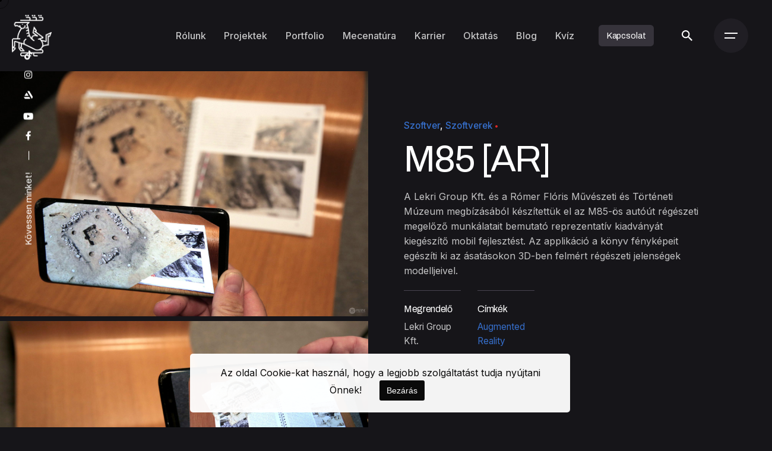

--- FILE ---
content_type: text/html; charset=UTF-8
request_url: https://pazirik.hu/projekt/m85-ar/
body_size: 85777
content:
<!DOCTYPE html>
<html lang="hu">
<head>
<meta charset="UTF-8">
<meta name="viewport" content="width=device-width, initial-scale=1.0, maximum-scale=1, user-scalable=no">
<link rel='stylesheet' id='elementor-frontend-css'  href='https://see-the-unseen.com/wp-content/plugins/elementor/assets/css/frontend-lite.min.css?ver=3.7.2' type='text/css' media='all' />
<meta name='robots' content='index, follow, max-image-preview:large, max-snippet:-1, max-video-preview:-1' />
<!-- This site is optimized with the Yoast SEO plugin v19.11 - https://yoast.com/wordpress/plugins/seo/ -->
<title>M85 [AR] - Pazirik Kft.</title>
<link rel="canonical" href="https://pazirik.hu/projekt/m85-ar/" />
<meta property="og:locale" content="hu_HU" />
<meta property="og:type" content="article" />
<meta property="og:title" content="M85 [AR] - Pazirik Kft." />
<meta property="og:url" content="https://pazirik.hu/projekt/m85-ar/" />
<meta property="og:site_name" content="Pazirik Kft." />
<meta property="article:modified_time" content="2023-08-23T07:50:12+00:00" />
<meta property="og:image" content="https://pazirik.hu/wp-content/uploads/2022/11/Cover-Szofver-M85.webp" />
<meta property="og:image:width" content="333" />
<meta property="og:image:height" content="333" />
<meta property="og:image:type" content="image/webp" />
<meta name="twitter:card" content="summary_large_image" />
<script type="application/ld+json" class="yoast-schema-graph">{"@context":"https://schema.org","@graph":[{"@type":"WebPage","@id":"https://pazirik.hu/projekt/m85-ar/","url":"https://pazirik.hu/projekt/m85-ar/","name":"M85 [AR] - Pazirik Kft.","isPartOf":{"@id":"https://pazirik.hu/#website"},"primaryImageOfPage":{"@id":"https://pazirik.hu/projekt/m85-ar/#primaryimage"},"image":{"@id":"https://pazirik.hu/projekt/m85-ar/#primaryimage"},"thumbnailUrl":"https://pazirik.hu/wp-content/uploads/2022/11/Cover-Szofver-M85.webp","datePublished":"2022-10-03T14:56:52+00:00","dateModified":"2023-08-23T07:50:12+00:00","breadcrumb":{"@id":"https://pazirik.hu/projekt/m85-ar/#breadcrumb"},"inLanguage":"hu","potentialAction":[{"@type":"ReadAction","target":["https://pazirik.hu/projekt/m85-ar/"]}]},{"@type":"ImageObject","inLanguage":"hu","@id":"https://pazirik.hu/projekt/m85-ar/#primaryimage","url":"https://pazirik.hu/wp-content/uploads/2022/11/Cover-Szofver-M85.webp","contentUrl":"https://pazirik.hu/wp-content/uploads/2022/11/Cover-Szofver-M85.webp","width":333,"height":333,"caption":"M85, Augmented Reality, szoftver"},{"@type":"BreadcrumbList","@id":"https://pazirik.hu/projekt/m85-ar/#breadcrumb","itemListElement":[{"@type":"ListItem","position":1,"name":"Kezdőlap","item":"https://pazirik.hu/"},{"@type":"ListItem","position":2,"name":"M85 [AR]"}]},{"@type":"WebSite","@id":"https://pazirik.hu/#website","url":"https://pazirik.hu/","name":"Pazirik Kft.","description":"","potentialAction":[{"@type":"SearchAction","target":{"@type":"EntryPoint","urlTemplate":"https://pazirik.hu/?s={search_term_string}"},"query-input":"required name=search_term_string"}],"inLanguage":"hu"}]}</script>
<!-- / Yoast SEO plugin. -->
<link rel='dns-prefetch' href='//www.google.com' />
<link rel='dns-prefetch' href='//www.googletagmanager.com' />
<link href='//hb.wpmucdn.com' rel='preconnect' />
<link rel="alternate" type="application/rss+xml" title="Pazirik Kft. &raquo; hírcsatorna" href="https://pazirik.hu/feed/" />
<link rel="alternate" type="application/rss+xml" title="Pazirik Kft. &raquo; hozzászólás hírcsatorna" href="https://pazirik.hu/comments/feed/" />
<!-- <link rel='stylesheet' id='wp-block-library-css' href='https://pazirik.hu/wp-includes/css/dist/block-library/style.min.css?ver=6.4.7' type='text/css' media='all' /> -->
<link rel="stylesheet" type="text/css" href="//pazirik.hu/wp-content/cache/wpfc-minified/8ayodlvu/9wo59.css" media="all"/>
<style id='wp-block-library-theme-inline-css' type='text/css'>
.wp-block-audio figcaption{color:#555;font-size:13px;text-align:center}.is-dark-theme .wp-block-audio figcaption{color:hsla(0,0%,100%,.65)}.wp-block-audio{margin:0 0 1em}.wp-block-code{border:1px solid #ccc;border-radius:4px;font-family:Menlo,Consolas,monaco,monospace;padding:.8em 1em}.wp-block-embed figcaption{color:#555;font-size:13px;text-align:center}.is-dark-theme .wp-block-embed figcaption{color:hsla(0,0%,100%,.65)}.wp-block-embed{margin:0 0 1em}.blocks-gallery-caption{color:#555;font-size:13px;text-align:center}.is-dark-theme .blocks-gallery-caption{color:hsla(0,0%,100%,.65)}.wp-block-image figcaption{color:#555;font-size:13px;text-align:center}.is-dark-theme .wp-block-image figcaption{color:hsla(0,0%,100%,.65)}.wp-block-image{margin:0 0 1em}.wp-block-pullquote{border-bottom:4px solid;border-top:4px solid;color:currentColor;margin-bottom:1.75em}.wp-block-pullquote cite,.wp-block-pullquote footer,.wp-block-pullquote__citation{color:currentColor;font-size:.8125em;font-style:normal;text-transform:uppercase}.wp-block-quote{border-left:.25em solid;margin:0 0 1.75em;padding-left:1em}.wp-block-quote cite,.wp-block-quote footer{color:currentColor;font-size:.8125em;font-style:normal;position:relative}.wp-block-quote.has-text-align-right{border-left:none;border-right:.25em solid;padding-left:0;padding-right:1em}.wp-block-quote.has-text-align-center{border:none;padding-left:0}.wp-block-quote.is-large,.wp-block-quote.is-style-large,.wp-block-quote.is-style-plain{border:none}.wp-block-search .wp-block-search__label{font-weight:700}.wp-block-search__button{border:1px solid #ccc;padding:.375em .625em}:where(.wp-block-group.has-background){padding:1.25em 2.375em}.wp-block-separator.has-css-opacity{opacity:.4}.wp-block-separator{border:none;border-bottom:2px solid;margin-left:auto;margin-right:auto}.wp-block-separator.has-alpha-channel-opacity{opacity:1}.wp-block-separator:not(.is-style-wide):not(.is-style-dots){width:100px}.wp-block-separator.has-background:not(.is-style-dots){border-bottom:none;height:1px}.wp-block-separator.has-background:not(.is-style-wide):not(.is-style-dots){height:2px}.wp-block-table{margin:0 0 1em}.wp-block-table td,.wp-block-table th{word-break:normal}.wp-block-table figcaption{color:#555;font-size:13px;text-align:center}.is-dark-theme .wp-block-table figcaption{color:hsla(0,0%,100%,.65)}.wp-block-video figcaption{color:#555;font-size:13px;text-align:center}.is-dark-theme .wp-block-video figcaption{color:hsla(0,0%,100%,.65)}.wp-block-video{margin:0 0 1em}.wp-block-template-part.has-background{margin-bottom:0;margin-top:0;padding:1.25em 2.375em}
</style>
<style id='classic-theme-styles-inline-css' type='text/css'>
/*! This file is auto-generated */
.wp-block-button__link{color:#fff;background-color:#32373c;border-radius:9999px;box-shadow:none;text-decoration:none;padding:calc(.667em + 2px) calc(1.333em + 2px);font-size:1.125em}.wp-block-file__button{background:#32373c;color:#fff;text-decoration:none}
</style>
<style id='global-styles-inline-css' type='text/css'>
body{--wp--preset--color--black: #000000;--wp--preset--color--cyan-bluish-gray: #abb8c3;--wp--preset--color--white: #ffffff;--wp--preset--color--pale-pink: #f78da7;--wp--preset--color--vivid-red: #cf2e2e;--wp--preset--color--luminous-vivid-orange: #ff6900;--wp--preset--color--luminous-vivid-amber: #fcb900;--wp--preset--color--light-green-cyan: #7bdcb5;--wp--preset--color--vivid-green-cyan: #00d084;--wp--preset--color--pale-cyan-blue: #8ed1fc;--wp--preset--color--vivid-cyan-blue: #0693e3;--wp--preset--color--vivid-purple: #9b51e0;--wp--preset--color--brand-color: #7aa9f4;--wp--preset--color--beige-dark: #A1824F;--wp--preset--color--dark-strong: #24262B;--wp--preset--color--dark-light: #32353C;--wp--preset--color--grey-strong: #838998;--wp--preset--gradient--vivid-cyan-blue-to-vivid-purple: linear-gradient(135deg,rgba(6,147,227,1) 0%,rgb(155,81,224) 100%);--wp--preset--gradient--light-green-cyan-to-vivid-green-cyan: linear-gradient(135deg,rgb(122,220,180) 0%,rgb(0,208,130) 100%);--wp--preset--gradient--luminous-vivid-amber-to-luminous-vivid-orange: linear-gradient(135deg,rgba(252,185,0,1) 0%,rgba(255,105,0,1) 100%);--wp--preset--gradient--luminous-vivid-orange-to-vivid-red: linear-gradient(135deg,rgba(255,105,0,1) 0%,rgb(207,46,46) 100%);--wp--preset--gradient--very-light-gray-to-cyan-bluish-gray: linear-gradient(135deg,rgb(238,238,238) 0%,rgb(169,184,195) 100%);--wp--preset--gradient--cool-to-warm-spectrum: linear-gradient(135deg,rgb(74,234,220) 0%,rgb(151,120,209) 20%,rgb(207,42,186) 40%,rgb(238,44,130) 60%,rgb(251,105,98) 80%,rgb(254,248,76) 100%);--wp--preset--gradient--blush-light-purple: linear-gradient(135deg,rgb(255,206,236) 0%,rgb(152,150,240) 100%);--wp--preset--gradient--blush-bordeaux: linear-gradient(135deg,rgb(254,205,165) 0%,rgb(254,45,45) 50%,rgb(107,0,62) 100%);--wp--preset--gradient--luminous-dusk: linear-gradient(135deg,rgb(255,203,112) 0%,rgb(199,81,192) 50%,rgb(65,88,208) 100%);--wp--preset--gradient--pale-ocean: linear-gradient(135deg,rgb(255,245,203) 0%,rgb(182,227,212) 50%,rgb(51,167,181) 100%);--wp--preset--gradient--electric-grass: linear-gradient(135deg,rgb(202,248,128) 0%,rgb(113,206,126) 100%);--wp--preset--gradient--midnight: linear-gradient(135deg,rgb(2,3,129) 0%,rgb(40,116,252) 100%);--wp--preset--font-size--small: 14px;--wp--preset--font-size--medium: 20px;--wp--preset--font-size--large: 17px;--wp--preset--font-size--x-large: 42px;--wp--preset--font-size--extra-small: 13px;--wp--preset--font-size--normal: 15px;--wp--preset--font-size--larger: 20px;--wp--preset--spacing--20: 0.44rem;--wp--preset--spacing--30: 0.67rem;--wp--preset--spacing--40: 1rem;--wp--preset--spacing--50: 1.5rem;--wp--preset--spacing--60: 2.25rem;--wp--preset--spacing--70: 3.38rem;--wp--preset--spacing--80: 5.06rem;--wp--preset--shadow--natural: 6px 6px 9px rgba(0, 0, 0, 0.2);--wp--preset--shadow--deep: 12px 12px 50px rgba(0, 0, 0, 0.4);--wp--preset--shadow--sharp: 6px 6px 0px rgba(0, 0, 0, 0.2);--wp--preset--shadow--outlined: 6px 6px 0px -3px rgba(255, 255, 255, 1), 6px 6px rgba(0, 0, 0, 1);--wp--preset--shadow--crisp: 6px 6px 0px rgba(0, 0, 0, 1);}:where(.is-layout-flex){gap: 0.5em;}:where(.is-layout-grid){gap: 0.5em;}body .is-layout-flow > .alignleft{float: left;margin-inline-start: 0;margin-inline-end: 2em;}body .is-layout-flow > .alignright{float: right;margin-inline-start: 2em;margin-inline-end: 0;}body .is-layout-flow > .aligncenter{margin-left: auto !important;margin-right: auto !important;}body .is-layout-constrained > .alignleft{float: left;margin-inline-start: 0;margin-inline-end: 2em;}body .is-layout-constrained > .alignright{float: right;margin-inline-start: 2em;margin-inline-end: 0;}body .is-layout-constrained > .aligncenter{margin-left: auto !important;margin-right: auto !important;}body .is-layout-constrained > :where(:not(.alignleft):not(.alignright):not(.alignfull)){max-width: var(--wp--style--global--content-size);margin-left: auto !important;margin-right: auto !important;}body .is-layout-constrained > .alignwide{max-width: var(--wp--style--global--wide-size);}body .is-layout-flex{display: flex;}body .is-layout-flex{flex-wrap: wrap;align-items: center;}body .is-layout-flex > *{margin: 0;}body .is-layout-grid{display: grid;}body .is-layout-grid > *{margin: 0;}:where(.wp-block-columns.is-layout-flex){gap: 2em;}:where(.wp-block-columns.is-layout-grid){gap: 2em;}:where(.wp-block-post-template.is-layout-flex){gap: 1.25em;}:where(.wp-block-post-template.is-layout-grid){gap: 1.25em;}.has-black-color{color: var(--wp--preset--color--black) !important;}.has-cyan-bluish-gray-color{color: var(--wp--preset--color--cyan-bluish-gray) !important;}.has-white-color{color: var(--wp--preset--color--white) !important;}.has-pale-pink-color{color: var(--wp--preset--color--pale-pink) !important;}.has-vivid-red-color{color: var(--wp--preset--color--vivid-red) !important;}.has-luminous-vivid-orange-color{color: var(--wp--preset--color--luminous-vivid-orange) !important;}.has-luminous-vivid-amber-color{color: var(--wp--preset--color--luminous-vivid-amber) !important;}.has-light-green-cyan-color{color: var(--wp--preset--color--light-green-cyan) !important;}.has-vivid-green-cyan-color{color: var(--wp--preset--color--vivid-green-cyan) !important;}.has-pale-cyan-blue-color{color: var(--wp--preset--color--pale-cyan-blue) !important;}.has-vivid-cyan-blue-color{color: var(--wp--preset--color--vivid-cyan-blue) !important;}.has-vivid-purple-color{color: var(--wp--preset--color--vivid-purple) !important;}.has-black-background-color{background-color: var(--wp--preset--color--black) !important;}.has-cyan-bluish-gray-background-color{background-color: var(--wp--preset--color--cyan-bluish-gray) !important;}.has-white-background-color{background-color: var(--wp--preset--color--white) !important;}.has-pale-pink-background-color{background-color: var(--wp--preset--color--pale-pink) !important;}.has-vivid-red-background-color{background-color: var(--wp--preset--color--vivid-red) !important;}.has-luminous-vivid-orange-background-color{background-color: var(--wp--preset--color--luminous-vivid-orange) !important;}.has-luminous-vivid-amber-background-color{background-color: var(--wp--preset--color--luminous-vivid-amber) !important;}.has-light-green-cyan-background-color{background-color: var(--wp--preset--color--light-green-cyan) !important;}.has-vivid-green-cyan-background-color{background-color: var(--wp--preset--color--vivid-green-cyan) !important;}.has-pale-cyan-blue-background-color{background-color: var(--wp--preset--color--pale-cyan-blue) !important;}.has-vivid-cyan-blue-background-color{background-color: var(--wp--preset--color--vivid-cyan-blue) !important;}.has-vivid-purple-background-color{background-color: var(--wp--preset--color--vivid-purple) !important;}.has-black-border-color{border-color: var(--wp--preset--color--black) !important;}.has-cyan-bluish-gray-border-color{border-color: var(--wp--preset--color--cyan-bluish-gray) !important;}.has-white-border-color{border-color: var(--wp--preset--color--white) !important;}.has-pale-pink-border-color{border-color: var(--wp--preset--color--pale-pink) !important;}.has-vivid-red-border-color{border-color: var(--wp--preset--color--vivid-red) !important;}.has-luminous-vivid-orange-border-color{border-color: var(--wp--preset--color--luminous-vivid-orange) !important;}.has-luminous-vivid-amber-border-color{border-color: var(--wp--preset--color--luminous-vivid-amber) !important;}.has-light-green-cyan-border-color{border-color: var(--wp--preset--color--light-green-cyan) !important;}.has-vivid-green-cyan-border-color{border-color: var(--wp--preset--color--vivid-green-cyan) !important;}.has-pale-cyan-blue-border-color{border-color: var(--wp--preset--color--pale-cyan-blue) !important;}.has-vivid-cyan-blue-border-color{border-color: var(--wp--preset--color--vivid-cyan-blue) !important;}.has-vivid-purple-border-color{border-color: var(--wp--preset--color--vivid-purple) !important;}.has-vivid-cyan-blue-to-vivid-purple-gradient-background{background: var(--wp--preset--gradient--vivid-cyan-blue-to-vivid-purple) !important;}.has-light-green-cyan-to-vivid-green-cyan-gradient-background{background: var(--wp--preset--gradient--light-green-cyan-to-vivid-green-cyan) !important;}.has-luminous-vivid-amber-to-luminous-vivid-orange-gradient-background{background: var(--wp--preset--gradient--luminous-vivid-amber-to-luminous-vivid-orange) !important;}.has-luminous-vivid-orange-to-vivid-red-gradient-background{background: var(--wp--preset--gradient--luminous-vivid-orange-to-vivid-red) !important;}.has-very-light-gray-to-cyan-bluish-gray-gradient-background{background: var(--wp--preset--gradient--very-light-gray-to-cyan-bluish-gray) !important;}.has-cool-to-warm-spectrum-gradient-background{background: var(--wp--preset--gradient--cool-to-warm-spectrum) !important;}.has-blush-light-purple-gradient-background{background: var(--wp--preset--gradient--blush-light-purple) !important;}.has-blush-bordeaux-gradient-background{background: var(--wp--preset--gradient--blush-bordeaux) !important;}.has-luminous-dusk-gradient-background{background: var(--wp--preset--gradient--luminous-dusk) !important;}.has-pale-ocean-gradient-background{background: var(--wp--preset--gradient--pale-ocean) !important;}.has-electric-grass-gradient-background{background: var(--wp--preset--gradient--electric-grass) !important;}.has-midnight-gradient-background{background: var(--wp--preset--gradient--midnight) !important;}.has-small-font-size{font-size: var(--wp--preset--font-size--small) !important;}.has-medium-font-size{font-size: var(--wp--preset--font-size--medium) !important;}.has-large-font-size{font-size: var(--wp--preset--font-size--large) !important;}.has-x-large-font-size{font-size: var(--wp--preset--font-size--x-large) !important;}
.wp-block-navigation a:where(:not(.wp-element-button)){color: inherit;}
:where(.wp-block-post-template.is-layout-flex){gap: 1.25em;}:where(.wp-block-post-template.is-layout-grid){gap: 1.25em;}
:where(.wp-block-columns.is-layout-flex){gap: 2em;}:where(.wp-block-columns.is-layout-grid){gap: 2em;}
.wp-block-pullquote{font-size: 1.5em;line-height: 1.6;}
</style>
<!-- <link rel='stylesheet' id='contact-form-7-css' href='https://pazirik.hu/wp-content/plugins/contact-form-7/includes/css/styles.css?ver=5.6.2' type='text/css' media='all' /> -->
<!-- <link rel='stylesheet' id='cookie-bar-css-css' href='https://pazirik.hu/wp-content/plugins/cookie-bar/css/cookie-bar.css?ver=6.4.7' type='text/css' media='all' /> -->
<!-- <link rel='stylesheet' id='parent-style-css' href='https://pazirik.hu/wp-content/themes/ohio/style.css?ver=6.4.7' type='text/css' media='all' /> -->
<!-- <link rel='stylesheet' id='ohio-style-css' href='https://pazirik.hu/wp-content/themes/ohio-child/style.css?ver=3.0.9' type='text/css' media='all' /> -->
<link rel="stylesheet" type="text/css" href="//pazirik.hu/wp-content/cache/wpfc-minified/d4x5tg52/9wo59.css" media="all"/>
<style id='ohio-style-inline-css' type='text/css'>
.brand-color,a:not(.-unlink):not(.-highlighted):hover,a:not(.-unlink):not(.-highlighted):hover .title,a:not(.-unlink):not(.-highlighted):active,a:not(.-unlink):not(.-highlighted):active .title,a:not(.-unlink):not(.-highlighted):focus,a:not(.-unlink):not(.-highlighted):focus .title,.nav .nav-item.active-main-item > a,.nav .nav-item.active > a,.nav .current-menu-ancestor > a,.nav .current-menu-item > a,.hamburger-nav .menu li.current-menu-ancestor > a > span,.hamburger-nav .menu li.current-menu-item > a > span,.widget_rss a,.single-post .entry-content a:not(.wp-block-button__link),.page-id-124 .entry-content a:not(.wp-block-button__link),ul:not(.-unlist) > li::before,ol:not(.-unlist) > li::before,.social-networks.-outlined .network:hover,.portfolio-filter a.active,.category-holder:not(.no-divider):after,.video-button.-outlined .icon-button:hover,.comments .comment-body time:after,.button.-outlined:not(.-pagination):hover,a.button.-outlined:not(.-pagination):hover,.button.-outlined:active,.button.-outlined:focus,.pagination .button:hover,.pagination.-outlined a.button:not(.-flat):hover,.pricing-table-features .exist .icon,.service-table-features .exist .icon,.lazy-load.-outlined .button.-pagination:hover,.lazy-load.-flat .button.-pagination:hover,.button.-primary.-outlined,a.button.-primary.-outlined,.button.-primary.-flat,a.button.-primary.-flat,.button.-primary.-text,a.button.-primary.-text{color:#7aa9f4;}.custom-cursor .circle-cursor-outer,a.button.-outlined:active,a.button.-outlined:focus,input[type="checkbox"]:checked,input[type="radio"]:checked,.button.-primary.-outlined,a.button.-primary.-outlined{border-color:#7aa9f4;}.custom-cursor .circle-cursor-inner,.custom-cursor .circle-cursor-inner.cursor-link-hover,.button:not(.-outlined):not(.-text):not(.-flat):not(.-primary):not(.-pagination):hover,.button:not(.-outlined):not(.-text):not(.-flat):not(.-primary):not(.-pagination):active,.button:not(.-outlined):not(.-text):not(.-flat):not(.-primary):not(.-pagination):focus,a.button:not(.-outlined):not(.-text):not(.-flat):not(.-primary):not(.-pagination):hover,a.button:not(.-outlined):not(.-text):not(.-flat):not(.-primary):not(.-pagination):active,a.button:not(.-outlined):not(.-text):not(.-flat):not(.-primary):not(.-pagination):focus,.widget_price_filter .ui-slider-range,.widget_price_filter .ui-slider-handle:after,input[type="checkbox"]:checked,input[type="radio"]:checked,.video-button:not(.-outlined):not(.-blurred) .icon-button:hover,.tag.tag-sale,.social-networks.-contained .network:hover,input[type="submit"]:not(.-outlined):not(.-flat):not(.-text):not(.-primary):hover,.button.-primary:not(.-outlined):not(.-flat):not(.-text),a.button.-primary:not(.-outlined):not(.-flat):not(.-text),input[type="submit"].-primary:not(.-outlined):not(.-flat):not(.-text),.icon-buttons-animation .icon-button::before{background-color:#7aa9f4;}::selection{background-color:#366fcc;}a:not(.-unlink):not(.-undash):not(.button),.post .entry-content a:not(.wp-block-button__link){color:#366fcc;}a:not(.-unlink):not(.-highlighted):hover,.post .entry-content a:not(.wp-block-button__link):hover{color:#366fcc;}.button:not(.-outlined):not(.-text):not(.-flat),a.button:not(.-outlined):not(.-text):not(.-flat),input[type="submit"]{background:#366fcc;}.button.-outlined,a.button.-outlined,input[type="submit"].-outlined,.button.-text:not(:hover),a.button.-text:not(:hover),input[type="submit"].-text:not(:hover){color:#366fcc;}.subheader{background-color:#fcfcfc;}.header.-mobile .nav,.header.-mobile .mobile-overlay .copyright,.header.-mobile .mobile-overlay .close-bar .icon-button:not(.-small){font-size:45;}.hamburger-nav{background-color:#0a0a0a;}.header,.header:not(.-mobile).header-5,.header:not(.-mobile).header-6,.header:not(.-mobile).header-7{border:none;}.header.-sticky{border:none;}.page-headline::after{background-color:transparent;}.page-headline .title{color:#ffffff;}.site-footer .page-container.-full-w{padding-left:13vh; padding-right:13vh;}.page-container.top-offset{padding-top:250;}.page-container.bottom-offset{padding-bottom:150px;}.header-wrap.page-container{max-width:1300px}body.custom-cursor .circle-cursor-inner,body.custom-cursor .circle-cursor-inner.cursor-link-hover{background-color:#000000;}body.custom-cursor .circle-cursor-outer,body.custom-cursor .circle-cursor-outer.cursor-link-hover{border-color:#000000;}body{font-family:'Inter', sans-serif;}{font-family:'Archivo', sans-serif;font-weight:400;}h1,h2,h3,h4,h5,h6,.box-count,.titles-typo,.hamburger-nav .menu,.header.-mobile .nav .nav-item,.btn, .button:not(.-reset-color), a.button:not(.-reset-color), input[type="submit"], a.btn-link,.widget_shopping_cart_content .mini-cart-description .mini-cart-item-title > a,.woo-c_product_name > a:not(.woo-c_product_category),.socialbar.inline a,.vc_row .vc-bg-side-text,.counter-box-count{font-family:'Archivo', sans-serif;font-weight:400;}.countdown-box .box-time .box-count,.chart-box-pie-content{font-family:'Archivo', sans-serif;font-weight:400;}.countdown-box .box-time .box-count,.chart-box-pie-content{font-family:'Archivo', sans-serif;font-weight:400;}.countdown-box .box-time .box-count,.chart-box-pie-content{font-family:'Archivo', sans-serif;}.portfolio-item h4,.portfolio-item h4.title,.portfolio-item h4 a{font-family:'Archivo', sans-serif;font-weight:400;}.blog-item h3.title{font-family:'Archivo', sans-serif;font-weight:400;line-height:initial;}.blog-item h3.title a{font-size:initial;}p.subtitle,.subtitle-font,.heading .subtitle{font-family:'Inter', sans-serif;}{font-family:'Inter', sans-serif;}.portfolio-item .subtitle-font,.woocommerce ul.products li.product .subtitle-font.category,.woocommerce ul.products li.product .subtitle-font.category > a{font-family:'Inter', sans-serif;font-size:inherit;line-height:inherit;}.contact-form.classic input::-webkit-input-placeholder,.contact-form.classic textarea::-webkit-input-placeholder,input.classic::-webkit-input-placeholder,input.classic::-moz-placeholder{font-family:'Inter', sans-serif;}.contact-form.classic input::-moz-placeholder,.contact-form.classic textarea::-moz-placeholder{font-family:'Inter', sans-serif;}input.classic:-ms-input-placeholder,.contact-form.classic input:-ms-input-placeholder,.contact-form.classic textarea:-ms-input-placeholder{font-family:'Inter', sans-serif;} @media screen and (min-width:1025px){.header .header-wrap, .header.header-2 .header-wrap, .header-cap, :not(.is-mobile-menu).with-header-2 .header-cap{height:120px;}.header.-sticky:not(.-fixed) .header-wrap{height:120px;}.header .branding .logo img,.header .branding .logo-mobile img,.header .branding .logo-sticky-mobile img,.header .branding .logo-dynamic img{min-height:70px; height:70px;}.header.-sticky .branding .logo img,.header.-sticky .branding .logo-mobile img,.header.-sticky .branding .logo-sticky img,.header.-sticky .branding .logo-sticky-mobile img,.header.-sticky .branding .logo-dynamic img{min-height:70px; height:70px;}.btn-optional {margin-right: 10px;}} @media screen and (min-width:769px) and (max-width:1024px){.header .header-wrap, .header.header-2 .header-wrap, .header-cap, :not(.is-mobile-menu).with-header-2 .header-cap{height:100px;}.header.-sticky:not(.-fixed) .header-wrap{height:100px;}.header .branding .logo img,.header .branding .logo-mobile img,.header .branding .logo-sticky-mobile img,.header .branding .logo-dynamic img{min-height:50px; height:50px;}.header.-sticky .branding .logo img,.header.-sticky .branding .logo-mobile img,.header.-sticky .branding .logo-sticky img,.header.-sticky .branding .logo-sticky-mobile img,.header.-sticky .branding .logo-dynamic img{min-height:50px; height:50px;}} @media screen and (max-width:768px){.header .header-wrap, .header.header-2 .header-wrap, .header-cap, :not(.is-mobile-menu).with-header-2 .header-cap{height:100px;}.header.-sticky:not(.-fixed) .header-wrap{height:100px;}.header .branding .logo img,.header .branding .logo-mobile img,.header .branding .logo-sticky-mobile img,.header .branding .logo-dynamic img{min-height:50px; height:50px;}.header.-sticky .branding .logo img,.header.-sticky .branding .logo-mobile img,.header.-sticky .branding .logo-sticky img,.header.-sticky .branding .logo-sticky-mobile img,.header.-sticky .branding .logo-dynamic img{min-height:50px; height:50px;}}
</style>
<!-- <link rel='stylesheet' id='swipe-style-css' href='https://pazirik.hu/wp-content/themes/ohio-child/css/jquery.fancybox.min.css?ver=6.4.7' type='text/css' media='all' /> -->
<link rel="stylesheet" type="text/css" href="//pazirik.hu/wp-content/cache/wpfc-minified/odvxgqk/9wo58.css" media="all"/>
<script src='//pazirik.hu/wp-content/cache/wpfc-minified/8wpik8yk/9wo59.js' type="text/javascript"></script>
<!-- <script type="text/javascript" src="https://pazirik.hu/wp-includes/js/jquery/jquery.min.js?ver=3.7.1" id="jquery-core-js"></script> -->
<!-- <script type="text/javascript" src="https://pazirik.hu/wp-includes/js/jquery/jquery-migrate.min.js?ver=3.4.1" id="jquery-migrate-js"></script> -->
<!-- <script type="text/javascript" src="https://pazirik.hu/wp-content/plugins/cookie-bar/js/cookie-bar.js?ver=1764997197" id="cookie-bar-js-js"></script> -->
<!-- Google tag (gtag.js) snippet added by Site Kit -->
<!-- Google Analytics snippet added by Site Kit -->
<script type="text/javascript" src="https://www.googletagmanager.com/gtag/js?id=G-DVCGBP08R5" id="google_gtagjs-js" async></script>
<script type="text/javascript" id="google_gtagjs-js-after">
/* <![CDATA[ */
window.dataLayer = window.dataLayer || [];function gtag(){dataLayer.push(arguments);}
gtag("set","linker",{"domains":["pazirik.hu"]});
gtag("js", new Date());
gtag("set", "developer_id.dZTNiMT", true);
gtag("config", "G-DVCGBP08R5");
/* ]]> */
</script>
<link rel="EditURI" type="application/rsd+xml" title="RSD" href="https://pazirik.hu/xmlrpc.php?rsd" />
<meta name="generator" content="WordPress 6.4.7" />
<link rel='shortlink' href='https://pazirik.hu/?p=230125' />
<link rel="alternate" type="application/json+oembed" href="https://pazirik.hu/wp-json/oembed/1.0/embed?url=https%3A%2F%2Fpazirik.hu%2Fprojekt%2Fm85-ar%2F" />
<link rel="alternate" type="text/xml+oembed" href="https://pazirik.hu/wp-json/oembed/1.0/embed?url=https%3A%2F%2Fpazirik.hu%2Fprojekt%2Fm85-ar%2F&#038;format=xml" />
<script type="text/javascript">
//<![CDATA[
var show_msg = '';
if (show_msg !== '0') {
var options = {
view_src: "Forrás megtekintés letiltva.", 
inspect_elem: "Elem vizsgálat letiltva.", 
right_click: "Jobb egérgomb letiltva.", 
copy_cut_paste_content: "Másolás/kivágás letiltva.", 
image_drop: "Húzd és dobd letiltva."
}
} else {
var options = '';
}
function nocontextmenu(e) { return false; }
document.oncontextmenu = nocontextmenu;
document.ondragstart = function() { return false;}
document.onmousedown = function (event) {
event = (event || window.event);
if (event.keyCode === 123) {
if (show_msg !== '0') {show_toast('inspect_elem');}
return false;
}
}
document.onkeydown = function (event) {
event = (event || window.event);
//alert(event.keyCode);   return false;
if (event.keyCode === 123 ||
event.ctrlKey && event.shiftKey && event.keyCode === 73 ||
event.ctrlKey && event.shiftKey && event.keyCode === 75) {
if (show_msg !== '0') {show_toast('inspect_elem');}
return false;
}
if (event.ctrlKey && event.keyCode === 85) {
if (show_msg !== '0') {show_toast('view_src');}
return false;
}
}
function addMultiEventListener(element, eventNames, listener) {
var events = eventNames.split(' ');
for (var i = 0, iLen = events.length; i < iLen; i++) {
element.addEventListener(events[i], function (e) {
e.preventDefault();
if (show_msg !== '0') {
show_toast(listener);
}
});
}
}
addMultiEventListener(document, 'contextmenu', 'right_click');
addMultiEventListener(document, 'cut copy paste print', 'copy_cut_paste_content');
addMultiEventListener(document, 'drag drop', 'image_drop');
function show_toast(text) {
var x = document.getElementById("amm_drcfw_toast_msg");
x.innerHTML = eval('options.' + text);
x.className = "show";
setTimeout(function () {
x.className = x.className.replace("show", "")
}, 3000);
}
//]]>
</script>
<style type="text/css">body * :not(input):not(textarea){user-select:none !important; -webkit-touch-callout: none !important;  -webkit-user-select: none !important; -moz-user-select:none !important; -khtml-user-select:none !important; -ms-user-select: none !important;}#amm_drcfw_toast_msg{visibility:hidden;min-width:250px;margin-left:-125px;background-color:#333;color:#fff;text-align:center;border-radius:2px;padding:16px;position:fixed;z-index:999;left:50%;bottom:30px;font-size:17px}#amm_drcfw_toast_msg.show{visibility:visible;-webkit-animation:fadein .5s,fadeout .5s 2.5s;animation:fadein .5s,fadeout .5s 2.5s}@-webkit-keyframes fadein{from{bottom:0;opacity:0}to{bottom:30px;opacity:1}}@keyframes fadein{from{bottom:0;opacity:0}to{bottom:30px;opacity:1}}@-webkit-keyframes fadeout{from{bottom:30px;opacity:1}to{bottom:0;opacity:0}}@keyframes fadeout{from{bottom:30px;opacity:1}to{bottom:0;opacity:0}}</style>
<meta name="generator" content="Site Kit by Google 1.159.0" />
<script>
(function(h,o,t,j,a,r){
h.hj=h.hj||function(){(h.hj.q=h.hj.q||[]).push(arguments)};
h._hjSettings={hjid:3585288,hjsv:5};
a=o.getElementsByTagName('head')[0];
r=o.createElement('script');r.async=1;
r.src=t+h._hjSettings.hjid+j+h._hjSettings.hjsv;
a.appendChild(r);
})(window,document,'//static.hotjar.com/c/hotjar-','.js?sv=');
</script>
<link rel="alternate" href="https://pazirik.hu/projekt/m85-ar/" hreflang="hu" /><link rel="alternate" href="https://see-the-unseen.com/projekt/m85-ar/" hreflang="en" /><style type="text/css">.recentcomments a{display:inline !important;padding:0 !important;margin:0 !important;}</style><meta name="generator" content="Powered by WPBakery Page Builder - drag and drop page builder for WordPress."/>
<meta name="generator" content="Powered by Slider Revolution 6.5.25 - responsive, Mobile-Friendly Slider Plugin for WordPress with comfortable drag and drop interface." />
<link rel="icon" href="https://pazirik.hu/wp-content/uploads/2022/09/cropped-PZRK_logo_navigation-B-3-100x100.png" sizes="32x32" />
<link rel="icon" href="https://pazirik.hu/wp-content/uploads/2022/09/cropped-PZRK_logo_navigation-B-3-200x200.png" sizes="192x192" />
<link rel="apple-touch-icon" href="https://pazirik.hu/wp-content/uploads/2022/09/cropped-PZRK_logo_navigation-B-3-200x200.png" />
<meta name="msapplication-TileImage" content="https://pazirik.hu/wp-content/uploads/2022/09/cropped-PZRK_logo_navigation-B-3-300x300.png" />
<script>function setREVStartSize(e){
//window.requestAnimationFrame(function() {
window.RSIW = window.RSIW===undefined ? window.innerWidth : window.RSIW;
window.RSIH = window.RSIH===undefined ? window.innerHeight : window.RSIH;
try {
var pw = document.getElementById(e.c).parentNode.offsetWidth,
newh;
pw = pw===0 || isNaN(pw) || (e.l=="fullwidth" || e.layout=="fullwidth") ? window.RSIW : pw;
e.tabw = e.tabw===undefined ? 0 : parseInt(e.tabw);
e.thumbw = e.thumbw===undefined ? 0 : parseInt(e.thumbw);
e.tabh = e.tabh===undefined ? 0 : parseInt(e.tabh);
e.thumbh = e.thumbh===undefined ? 0 : parseInt(e.thumbh);
e.tabhide = e.tabhide===undefined ? 0 : parseInt(e.tabhide);
e.thumbhide = e.thumbhide===undefined ? 0 : parseInt(e.thumbhide);
e.mh = e.mh===undefined || e.mh=="" || e.mh==="auto" ? 0 : parseInt(e.mh,0);
if(e.layout==="fullscreen" || e.l==="fullscreen")
newh = Math.max(e.mh,window.RSIH);
else{
e.gw = Array.isArray(e.gw) ? e.gw : [e.gw];
for (var i in e.rl) if (e.gw[i]===undefined || e.gw[i]===0) e.gw[i] = e.gw[i-1];
e.gh = e.el===undefined || e.el==="" || (Array.isArray(e.el) && e.el.length==0)? e.gh : e.el;
e.gh = Array.isArray(e.gh) ? e.gh : [e.gh];
for (var i in e.rl) if (e.gh[i]===undefined || e.gh[i]===0) e.gh[i] = e.gh[i-1];
var nl = new Array(e.rl.length),
ix = 0,
sl;
e.tabw = e.tabhide>=pw ? 0 : e.tabw;
e.thumbw = e.thumbhide>=pw ? 0 : e.thumbw;
e.tabh = e.tabhide>=pw ? 0 : e.tabh;
e.thumbh = e.thumbhide>=pw ? 0 : e.thumbh;
for (var i in e.rl) nl[i] = e.rl[i]<window.RSIW ? 0 : e.rl[i];
sl = nl[0];
for (var i in nl) if (sl>nl[i] && nl[i]>0) { sl = nl[i]; ix=i;}
var m = pw>(e.gw[ix]+e.tabw+e.thumbw) ? 1 : (pw-(e.tabw+e.thumbw)) / (e.gw[ix]);
newh =  (e.gh[ix] * m) + (e.tabh + e.thumbh);
}
var el = document.getElementById(e.c);
if (el!==null && el) el.style.height = newh+"px";
el = document.getElementById(e.c+"_wrapper");
if (el!==null && el) {
el.style.height = newh+"px";
el.style.display = "block";
}
} catch(e){
console.log("Failure at Presize of Slider:" + e)
}
//});
};</script>
<style type="text/css" id="wp-custom-css">
body * {
overflow-wrap: normal;
}
/*HAMBURGER MENÜ FIX*/
@media (min-width:768px) and (max-width:1024px) {
.header .desktop-hamburger {
display:none;
}
}
/*PROJECT SLIDER FIX*/
.portfolio-links .project-content::before, .-with-slider .project-content::before {
background:none !important;
}
.dark-scheme .portfolio-item.-layout4 .overlay::after {
background-color: rgb(79 79 79 / 20%) !important;
}
/*KERESÉS FIX*/
.page-headline.-full-vh.headline-with-parallax {
padding-top: 0;
height: 5rem;
}
/*email class*/
a.email {
font-weight: 700;
color: black !important;
}
/*QUIZ*/
.qsm-featured-image img {
pointer-events: none !important;
}
.post-share, .progressbar-text {
display: none;
}
.qsm-quiz-container {
width: 75%;
margin: 0 auto;
margin-top: -160px;
margin-bottom: 3rem;
}
#mlw_qmn_timer {
position: absolute;
right: 5px;
top: 20px;
border-radius: 0.35em;
background-color: white;
color: black;
font-weight: bold;
padding: 10px 11px 9px 13px;
height: unset;
line-height: unset;
width: 102px;
max-height: 45px;
}
.qsm-featured-image {
margin-bottom: 1rem;
}
.qmn_error_message {
transition: all .2s;
}
.qsm-featured-image img, p.qmn_error_message, .qsm-error-message, .qmn_error {
border-radius: 0.35em !important;
}
.qmn_quiz_container a.qmn_btn, .qmn_quiz_container a.btn, .qsm-btn, .qsm_retake_button, .qmn_btn {
border: 0 !important;
background-color: #3C6CB3 !important;
border-radius: 0.35em !important;
}
.quiz_section .mlw_qmn_new_question {
font-size: 1.1rem;
}
.qmn_mc_answer_wrap {
padding: 0.2rem 0.9rem;
border-radius: 0.35em;
border: 1px solid #eee;
transition: all .2s;
}
.qmn_mc_answer_wrap:hover {
background-color: #eee;
}
.quiz_section .qmn_radio_answers label, .quiz_section .qmn_check_answers label, .quiz_section .qmn_accept_answers label {
width: 95%;
}
a.qmn-fb-btn {
transition: all .3s;
padding:13px 20px !important;
line-height: 22px;
text-align:center;
border: 1px solid #bbb !important;
float: left;
background-color: #fff !important;
margin: 0 10px 10px 0;
}
a.qmn-fb-btn:hover {
background-color: #eee !important;
}
.qmn_results_page {
margin-top: 3rem;
}
@media only screen and (max-width: 750px) {
.qsm-quiz-container {
width: 95%;
}
}
/*captcha hide*/
.grecaptcha-badge {
visibility: hidden !important;
}
/*cookie bar*/
#eu-cookie-bar {
min-height: 58px;
padding: 20px 30px 20px 30px;
border-radius: 5px;
font-size: 16px;
width: auto;
bottom: 25px;
left: 50%;
transform: translateX(-50%);
background-color: rgba(255, 255, 255, .95) !important;
}
button#euCookieAcceptWP {
font-size: 14px;
margin-left: 25px;
line-height: 30px;
font-weight: normal;
}
</style>
<noscript><style> .wpb_animate_when_almost_visible { opacity: 1; }</style></noscript></head>
<body class="ohio_portfolio-template-default single single-ohio_portfolio postid-230125 wp-embed-responsive group-blog ohio-theme-3-0 with-header-1 with-spacer with-sticky dark-scheme links-underline icon-buttons-animation custom-cursor wpb-js-composer js-comp-ver-6.9.0 vc_responsive elementor-default elementor-kit-12">
<div class="page-preloader " id="page-preloader">
<svg class="spinner" viewBox="0 0 50 50">
<circle class="path" cx="25" cy="25" r="20" fill="none" stroke-width="4"></circle>
</svg>
</div>
<ul class="elements-bar left -unlist">
<li><a class="scroll-top dynamic-typo -undash -small-t vc_hidden-md vc_hidden-sm vc_hidden-xs">
<div class="scroll-top-bar">
<div class="scroll-track"></div>
</div>
<div class="scroll-top-holder titles-typo title">
Vissza a lap tetejére!	</div>
</a></li>
<li>
<div class="social-bar dynamic-typo">
<ul class="social-bar-holder titles-typo -small-t -unlist icons"> 
<li>Kövessen minket!</li>
<li>—</li>
<li>
<a target="_blank" href=" https://www.facebook.com/PazirikKft/" class="-undash facebook" aria-label="facebook">
<i class='fab fa-facebook-f'></i>                             </a>
</li>
<li>
<a target="_blank" href=" https://www.youtube.com/channel/UC2JEo655gomcc_uCHU8gWQw" class="-undash youtube" aria-label="youtube">
<i class='fab fa-youtube'></i>                             </a>
</li>
<li>
<a target="_blank" href="https://www.artstation.com/pazirik" class="-undash artstation" aria-label="artstation">
<i class='fab fa-artstation'></i>                             </a>
</li>
<li>
<a target="_blank" href=" https://www.instagram.com/pazirik.hu/" class="-undash instagram" aria-label="instagram">
<i class='fab fa-instagram'></i>                             </a>
</li>
<li>
<a target="_blank" href=" https://www.tiktok.com/@pazirik.hu" class="-undash tiktok" aria-label="tiktok">
<i class='fab fa-tiktok'></i>                             </a>
</li>
</ul>
</div>
</li>
<li>
</li>
</ul>
<div class="circle-cursor circle-cursor-outer"></div>
<div class="circle-cursor circle-cursor-inner">
<svg width="21" height="21" viewBox="0 0 21 21" fill="none" xmlns="http://www.w3.org/2000/svg">
<path d="M2.06055 0H20.0605V18H17.0605V5.12155L2.12132 20.0608L0 17.9395L14.9395 3H2.06055V0Z"/>
</svg>
</div>
<div id="page" class="site">
<a class="skip-link screen-reader-text" href="#main">Ugrás a tartalomra</a>
<header id="masthead" class="header header-1 without-mobile-search both-types"
data-header-fixed="true"	 data-mobile-header-fixed="true"	 data-fixed-initial-offset="100">
<div class="header-wrap">
<div class="header-wrap-inner">
<div class="left-part">
<div class="branding">
<a class="branding-title titles-typo -undash" href="https://pazirik.hu/" rel="home" aria-label="Kezdőoldal">
<div class="logo with-mobile">
<img src="https://pazirik.hu/wp-content/uploads/2022/11/PZRK-2022-B01.png" class="main-logo light-scheme-logo"  srcset="https://pazirik.hu/wp-content/uploads/2022/11/PZRK-2022-B01.png 2x" alt="Pazirik Kft.">
<img src="https://pazirik.hu/wp-content/uploads/2022/11/PZRK-2022-W01.png" class="dark-scheme-logo"  srcset="https://pazirik.hu/wp-content/uploads/2022/11/PZRK-2022-W01.png 2x" alt="Pazirik Kft.">
</div>
<div class="logo-mobile">
<img src="https://pazirik.hu/wp-content/uploads/2022/11/PZRK-2022-B01.png" class="main-logo light-scheme-logo" alt="Pazirik Kft.">
<img src="https://pazirik.hu/wp-content/uploads/2022/11/PZRK-2022-W01.png" class="dark-scheme-logo" alt="Pazirik Kft.">
</div>
<div class="logo-sticky">
<img src="https://pazirik.hu/wp-content/uploads/2022/11/PZRK-2022-B01.png" class="main-logo light-scheme-logo"  srcset="https://pazirik.hu/wp-content/uploads/2022/11/PZRK-2022-B01.png 2x" alt="Pazirik Kft.">
<img src="https://pazirik.hu/wp-content/uploads/2022/11/PZRK-2022-W01.png" class="dark-scheme-logo"  srcset="https://pazirik.hu/wp-content/uploads/2022/11/PZRK-2022-W01.png 2x" alt="Pazirik Kft.">
</div>
<div class="logo-sticky-mobile">
<img src="https://pazirik.hu/wp-content/uploads/2022/11/PZRK-2022-B01.png" class="main-logo light-scheme-logo" alt="Pazirik Kft.">
<img src="https://pazirik.hu/wp-content/uploads/2022/11/PZRK-2022-W01.png" class="dark-scheme-logo" alt="Pazirik Kft.">
</div>
<div class="logo-dynamic">
<span class="dark hidden">
<img src="https://pazirik.hu/wp-content/uploads/2022/11/PZRK-2022-B01.png"  srcset="https://pazirik.hu/wp-content/uploads/2022/11/PZRK-2022-B01.png 2x" alt="Pazirik Kft.">
</span>
<span class="light hidden">
<img src="https://pazirik.hu/wp-content/uploads/2022/11/PZRK-2022-W01.png"  srcset="https://pazirik.hu/wp-content/uploads/2022/11/PZRK-2022-W01.png 2x" alt="Pazirik Kft.">
</span>
</div>
</a>
</div>
</div>
<div class="right-part">
<nav id="site-navigation" class="nav with-mobile-menu" data-mobile-menu-second-click-link="">
<div class="mobile-overlay menu-mobile-overlay">
<div class="overlay"></div>
<div class="close-bar">
<button class="icon-button -overlay-button" aria-label="close">
<i class="icon">
<svg class="default" width="14" height="14" viewBox="0 0 14 14" fill="none" xmlns="http://www.w3.org/2000/svg"><path d="M14 1.41L12.59 0L7 5.59L1.41 0L0 1.41L5.59 7L0 12.59L1.41 14L7 8.41L12.59 14L14 12.59L8.41 7L14 1.41Z"></path></svg>
<svg class="minimal" width="16" height="16" viewBox="0 0 16 16" fill="none" xmlns="http://www.w3.org/2000/svg"><path fill-rule="evenodd" clip-rule="evenodd" d="M15.7552 0.244806C16.0816 0.571215 16.0816 1.10043 15.7552 1.42684L1.42684 15.7552C1.10043 16.0816 0.571215 16.0816 0.244806 15.7552C-0.0816021 15.4288 -0.0816021 14.8996 0.244806 14.5732L14.5732 0.244806C14.8996 -0.0816019 15.4288 -0.0816019 15.7552 0.244806Z"></path><path fill-rule="evenodd" clip-rule="evenodd" d="M15.7552 15.7552C15.4288 16.0816 14.8996 16.0816 14.5732 15.7552L0.244807 1.42684C-0.0816013 1.10043 -0.0816013 0.571215 0.244807 0.244806C0.571215 -0.0816021 1.10043 -0.0816021 1.42684 0.244806L15.7552 14.5732C16.0816 14.8996 16.0816 15.4288 15.7552 15.7552Z"></path></svg>
</i>
</button>
<button class="icon-button -overlay-button search-global " data-nav-search="true" aria-label="Keresés">
<i class="icon">
<svg class="default" width="18" height="18" viewBox="0 0 18 18" fill="none" xmlns="http://www.w3.org/2000/svg"><path fill-rule="evenodd" clip-rule="evenodd" d="M12.0515 11.3208H12.8645L18 16.4666L16.4666 18L11.3208 12.8645V12.0515L11.0429 11.7633C9.86964 12.7719 8.34648 13.3791 6.68954 13.3791C2.99485 13.3791 0 10.3842 0 6.68954C0 2.99485 2.99485 0 6.68954 0C10.3842 0 13.3791 2.99485 13.3791 6.68954C13.3791 8.34648 12.7719 9.86964 11.7633 11.0429L12.0515 11.3208ZM2.05832 6.68954C2.05832 9.25214 4.12693 11.3208 6.68954 11.3208C9.25214 11.3208 11.3208 9.25214 11.3208 6.68954C11.3208 4.12693 9.25214 2.05832 6.68954 2.05832C4.12693 2.05832 2.05832 4.12693 2.05832 6.68954Z"></path></svg>
<svg class="minimal" width="20" height="20" viewBox="0 0 20 20" fill="none" xmlns="http://www.w3.org/2000/svg"><path fill-rule="evenodd" clip-rule="evenodd" d="M8.875 1.75C4.93997 1.75 1.75 4.93997 1.75 8.875C1.75 12.81 4.93997 16 8.875 16C12.81 16 16 12.81 16 8.875C16 4.93997 12.81 1.75 8.875 1.75ZM0.25 8.875C0.25 4.11154 4.11154 0.25 8.875 0.25C13.6385 0.25 17.5 4.11154 17.5 8.875C17.5 13.6385 13.6385 17.5 8.875 17.5C4.11154 17.5 0.25 13.6385 0.25 8.875Z"></path><path fill-rule="evenodd" clip-rule="evenodd" d="M13.9125 13.9133C14.2054 13.6204 14.6803 13.6204 14.9732 13.9133L19.5295 18.4696C19.8224 18.7625 19.8224 19.2373 19.5295 19.5302C19.2366 19.8231 18.7617 19.8231 18.4688 19.5302L13.9125 14.9739C13.6196 14.681 13.6196 14.2062 13.9125 13.9133Z"></path>
</svg>
</i>
</button>
</div>
<div class="holder">
<div id="mega-menu-wrap" class="nav-container">
<ul id="menu-primary" class="menu"><li id="nav-menu-item-230879-6933b84d1a265" class="mega-menu-item nav-item menu-item-depth-0 has-submenu "><a href="https://pazirik.hu/rolunk/" class="menu-link -undash main-menu-link item-title"><span>Rólunk</span><div class="has-submenu-icon">
<i class="icon menu-plus">
<svg width="14" height="14" viewBox="0 0 14 14" fill="none" xmlns="http://www.w3.org/2000/svg">
<path d="M14 8H8V14H6V8H0V6H6V0H8V6H14V8Z"/>
</svg>
</i></div></a>
<ul class="menu-depth-1 sub-menu" >
<li id="nav-menu-item-227293-6933b84d1a288" class="mega-menu-item sub-nav-item menu-item-depth-1 "><a href="https://pazirik.hu/rolunk/#szolgaltatasok" class="menu-link -undash sub-menu-link "><span>Szolgáltatások</span></a></li>
<li id="nav-menu-item-227297-6933b84d1a29a" class="mega-menu-item sub-nav-item menu-item-depth-1 "><a href="https://pazirik.hu/rolunk/#csapatunk" class="menu-link -undash sub-menu-link "><span>Csapatunk</span></a></li>
<li id="nav-menu-item-231134-6933b84d1a2a9" class="mega-menu-item sub-nav-item menu-item-depth-1 "><a href="https://pazirik.hu/rolunk/#kedvenceink" class="menu-link -undash sub-menu-link "><span>Kedvenceink</span></a></li>
<li id="nav-menu-item-230889-6933b84d1a2b7" class="mega-menu-item sub-nav-item menu-item-depth-1 "><a href="https://pazirik.hu/elismeresek/" class="menu-link -undash sub-menu-link "><span>Elismerések</span></a></li>
</ul>
</li>
<li id="nav-menu-item-230896-6933b84d1a2cb" class="mega-menu-item nav-item menu-item-depth-0 has-submenu "><a href="https://pazirik.hu/projektek/" class="menu-link -undash main-menu-link item-title"><span>Projektek</span><div class="has-submenu-icon">
<i class="icon menu-plus">
<svg width="14" height="14" viewBox="0 0 14 14" fill="none" xmlns="http://www.w3.org/2000/svg">
<path d="M14 8H8V14H6V8H0V6H6V0H8V6H14V8Z"/>
</svg>
</i></div></a>
<ul class="menu-depth-1 sub-menu" >
<li id="nav-menu-item-230895-6933b84d1a2dc" class="mega-menu-item sub-nav-item menu-item-depth-1 "><a href="https://pazirik.hu/rekonstrukcio/" class="menu-link -undash sub-menu-link "><span>Rekonstrukció</span></a></li>
<li id="nav-menu-item-230892-6933b84d1a2ea" class="mega-menu-item sub-nav-item menu-item-depth-1 "><a href="https://pazirik.hu/kiallitas/" class="menu-link -undash sub-menu-link "><span>Kiállítás</span></a></li>
<li id="nav-menu-item-230894-6933b84d1a2f8" class="mega-menu-item sub-nav-item menu-item-depth-1 "><a href="https://pazirik.hu/film/" class="menu-link -undash sub-menu-link "><span>Film</span></a></li>
<li id="nav-menu-item-230893-6933b84d1a305" class="mega-menu-item sub-nav-item menu-item-depth-1 "><a href="https://pazirik.hu/grafika/" class="menu-link -undash sub-menu-link "><span>Grafika</span></a></li>
<li id="nav-menu-item-230891-6933b84d1a312" class="mega-menu-item sub-nav-item menu-item-depth-1 "><a href="https://pazirik.hu/szoftver/" class="menu-link -undash sub-menu-link "><span>Szoftver</span></a></li>
<li id="nav-menu-item-230890-6933b84d1a31f" class="mega-menu-item sub-nav-item menu-item-depth-1 "><a href="https://pazirik.hu/makett/" class="menu-link -undash sub-menu-link "><span>Makett</span></a></li>
</ul>
</li>
<li id="nav-menu-item-232950-6933b84d1a335" class="mega-menu-item nav-item menu-item-depth-0 has-submenu "><a href="https://pazirik.hu/rolunk/#portfolio" class="menu-link -undash main-menu-link item-title"><span>Portfolio</span><div class="has-submenu-icon">
<i class="icon menu-plus">
<svg width="14" height="14" viewBox="0 0 14 14" fill="none" xmlns="http://www.w3.org/2000/svg">
<path d="M14 8H8V14H6V8H0V6H6V0H8V6H14V8Z"/>
</svg>
</i></div></a>
<ul class="menu-depth-1 sub-menu" >
<li id="nav-menu-item-232954-6933b84d1a345" class="mega-menu-item sub-nav-item menu-item-depth-1 "><a target="_blank" href="https://pazirik.hu/portfolio-hu/" class="menu-link -undash sub-menu-link "><span>Magyar</span></a></li>
<li id="nav-menu-item-232956-6933b84d1a354" class="mega-menu-item sub-nav-item menu-item-depth-1 "><a target="_blank" href="https://pazirik.hu/portfolio-en/" class="menu-link -undash sub-menu-link "><span>English</span></a></li>
<li id="nav-menu-item-232957-6933b84d1a362" class="mega-menu-item sub-nav-item menu-item-depth-1 "><a target="_blank" href="https://pazirik.hu/portfolio-de/" class="menu-link -undash sub-menu-link "><span>Deutsch</span></a></li>
<li id="nav-menu-item-232958-6933b84d1a371" class="mega-menu-item sub-nav-item menu-item-depth-1 "><a target="_blank" href="https://pazirik.hu/portfolio-sk/" class="menu-link -undash sub-menu-link "><span>Slovenský</span></a></li>
<li id="nav-menu-item-232959-6933b84d1a37e" class="mega-menu-item sub-nav-item menu-item-depth-1 "><a target="_blank" href="https://pazirik.hu/portfolio-ro/" class="menu-link -undash sub-menu-link "><span>Română</span></a></li>
<li id="nav-menu-item-233073-6933b84d1a38c" class="mega-menu-item sub-nav-item menu-item-depth-1 "><a target="_blank" href="https://pazirik.hu/portfolio-cn" class="menu-link -undash sub-menu-link "><span>中文</span></a></li>
<li id="nav-menu-item-234346-6933b84d1a399" class="mega-menu-item sub-nav-item menu-item-depth-1 "><a target="_blank" href="https://pazirik.hu/portfolio-hr" class="menu-link -undash sub-menu-link "><span>Hrvatski</span></a></li>
<li id="nav-menu-item-234347-6933b84d1a3a6" class="mega-menu-item sub-nav-item menu-item-depth-1 "><a target="_blank" href="https://pazirik.hu/portfolio-cz" class="menu-link -undash sub-menu-link "><span>Čeština</span></a></li>
<li id="nav-menu-item-234348-6933b84d1a3b3" class="mega-menu-item sub-nav-item menu-item-depth-1 "><a target="_blank" href="https://pazirik.hu/portfolio-it" class="menu-link -undash sub-menu-link "><span>Italiano</span></a></li>
<li id="nav-menu-item-234349-6933b84d1a3c0" class="mega-menu-item sub-nav-item menu-item-depth-1 "><a target="_blank" href="https://pazirik.hu/portfolio-tr" class="menu-link -undash sub-menu-link "><span>Türkçe</span></a></li>
<li id="nav-menu-item-234350-6933b84d1a3ce" class="mega-menu-item sub-nav-item menu-item-depth-1 "><a target="_blank" href="https://pazirik.hu/portfolio-fr" class="menu-link -undash sub-menu-link "><span>Français</span></a></li>
</ul>
</li>
<li id="nav-menu-item-234868-6933b84d1a3df" class="mega-menu-item nav-item menu-item-depth-0 "><a href="https://pazirik.hu/mecenatura/" class="menu-link -undash main-menu-link item-title"><span>Mecenatúra</span></a></li>
<li id="nav-menu-item-231113-6933b84d1a3ef" class="mega-menu-item nav-item menu-item-depth-0 "><a href="https://pazirik.hu/karrier/" class="menu-link -undash main-menu-link item-title"><span>Karrier</span></a></li>
<li id="nav-menu-item-233138-6933b84d1a3ff" class="mega-menu-item nav-item menu-item-depth-0 "><a href="https://pazirik.hu/oktatas/" class="menu-link -undash main-menu-link item-title"><span>Oktatás</span></a></li>
<li id="nav-menu-item-236161-6933b84d1a40e" class="mega-menu-item nav-item menu-item-depth-0 "><a target="_blank" href="https://blog.pazirik.hu/" class="menu-link -undash main-menu-link item-title"><span>Blog</span></a></li>
<li id="nav-menu-item-232032-6933b84d1a41f" class="mega-menu-item nav-item menu-item-depth-0 "><a href="https://pazirik.hu/kviz/" class="menu-link -undash main-menu-link item-title"><span>Kvíz</span></a></li>
</ul><ul id="mobile-menu" class="mobile-menu menu"><li id="nav-menu-item-230879-6933b84d1ab0a" class="mega-menu-item nav-item menu-item-depth-0 has-submenu "><a href="https://pazirik.hu/rolunk/" class="menu-link -undash main-menu-link item-title"><span>Rólunk</span><div class="has-submenu-icon">
<i class="icon menu-plus">
<svg width="14" height="14" viewBox="0 0 14 14" fill="none" xmlns="http://www.w3.org/2000/svg">
<path d="M14 8H8V14H6V8H0V6H6V0H8V6H14V8Z"/>
</svg>
</i></div></a>
<ul class="menu-depth-1 sub-menu" >
<li id="nav-menu-item-227293-6933b84d1ab26" class="mega-menu-item sub-nav-item menu-item-depth-1 "><a href="https://pazirik.hu/rolunk/#szolgaltatasok" class="menu-link -undash sub-menu-link "><span>Szolgáltatások</span></a></li>
<li id="nav-menu-item-227297-6933b84d1ab37" class="mega-menu-item sub-nav-item menu-item-depth-1 "><a href="https://pazirik.hu/rolunk/#csapatunk" class="menu-link -undash sub-menu-link "><span>Csapatunk</span></a></li>
<li id="nav-menu-item-231134-6933b84d1ab46" class="mega-menu-item sub-nav-item menu-item-depth-1 "><a href="https://pazirik.hu/rolunk/#kedvenceink" class="menu-link -undash sub-menu-link "><span>Kedvenceink</span></a></li>
<li id="nav-menu-item-230889-6933b84d1ab53" class="mega-menu-item sub-nav-item menu-item-depth-1 "><a href="https://pazirik.hu/elismeresek/" class="menu-link -undash sub-menu-link "><span>Elismerések</span></a></li>
</ul>
</li>
<li id="nav-menu-item-230896-6933b84d1ab65" class="mega-menu-item nav-item menu-item-depth-0 has-submenu "><a href="https://pazirik.hu/projektek/" class="menu-link -undash main-menu-link item-title"><span>Projektek</span><div class="has-submenu-icon">
<i class="icon menu-plus">
<svg width="14" height="14" viewBox="0 0 14 14" fill="none" xmlns="http://www.w3.org/2000/svg">
<path d="M14 8H8V14H6V8H0V6H6V0H8V6H14V8Z"/>
</svg>
</i></div></a>
<ul class="menu-depth-1 sub-menu" >
<li id="nav-menu-item-230895-6933b84d1ab74" class="mega-menu-item sub-nav-item menu-item-depth-1 "><a href="https://pazirik.hu/rekonstrukcio/" class="menu-link -undash sub-menu-link "><span>Rekonstrukció</span></a></li>
<li id="nav-menu-item-230892-6933b84d1ab83" class="mega-menu-item sub-nav-item menu-item-depth-1 "><a href="https://pazirik.hu/kiallitas/" class="menu-link -undash sub-menu-link "><span>Kiállítás</span></a></li>
<li id="nav-menu-item-230894-6933b84d1ab90" class="mega-menu-item sub-nav-item menu-item-depth-1 "><a href="https://pazirik.hu/film/" class="menu-link -undash sub-menu-link "><span>Film</span></a></li>
<li id="nav-menu-item-230893-6933b84d1ab9d" class="mega-menu-item sub-nav-item menu-item-depth-1 "><a href="https://pazirik.hu/grafika/" class="menu-link -undash sub-menu-link "><span>Grafika</span></a></li>
<li id="nav-menu-item-230891-6933b84d1abaa" class="mega-menu-item sub-nav-item menu-item-depth-1 "><a href="https://pazirik.hu/szoftver/" class="menu-link -undash sub-menu-link "><span>Szoftver</span></a></li>
<li id="nav-menu-item-230890-6933b84d1abb6" class="mega-menu-item sub-nav-item menu-item-depth-1 "><a href="https://pazirik.hu/makett/" class="menu-link -undash sub-menu-link "><span>Makett</span></a></li>
</ul>
</li>
<li id="nav-menu-item-232950-6933b84d1abcc" class="mega-menu-item nav-item menu-item-depth-0 has-submenu "><a href="https://pazirik.hu/rolunk/#portfolio" class="menu-link -undash main-menu-link item-title"><span>Portfolio</span><div class="has-submenu-icon">
<i class="icon menu-plus">
<svg width="14" height="14" viewBox="0 0 14 14" fill="none" xmlns="http://www.w3.org/2000/svg">
<path d="M14 8H8V14H6V8H0V6H6V0H8V6H14V8Z"/>
</svg>
</i></div></a>
<ul class="menu-depth-1 sub-menu" >
<li id="nav-menu-item-232954-6933b84d1abdb" class="mega-menu-item sub-nav-item menu-item-depth-1 "><a target="_blank" href="https://pazirik.hu/portfolio-hu/" class="menu-link -undash sub-menu-link "><span>Magyar</span></a></li>
<li id="nav-menu-item-232956-6933b84d1abea" class="mega-menu-item sub-nav-item menu-item-depth-1 "><a target="_blank" href="https://pazirik.hu/portfolio-en/" class="menu-link -undash sub-menu-link "><span>English</span></a></li>
<li id="nav-menu-item-232957-6933b84d1abf7" class="mega-menu-item sub-nav-item menu-item-depth-1 "><a target="_blank" href="https://pazirik.hu/portfolio-de/" class="menu-link -undash sub-menu-link "><span>Deutsch</span></a></li>
<li id="nav-menu-item-232958-6933b84d1ac04" class="mega-menu-item sub-nav-item menu-item-depth-1 "><a target="_blank" href="https://pazirik.hu/portfolio-sk/" class="menu-link -undash sub-menu-link "><span>Slovenský</span></a></li>
<li id="nav-menu-item-232959-6933b84d1ac12" class="mega-menu-item sub-nav-item menu-item-depth-1 "><a target="_blank" href="https://pazirik.hu/portfolio-ro/" class="menu-link -undash sub-menu-link "><span>Română</span></a></li>
<li id="nav-menu-item-233073-6933b84d1ac20" class="mega-menu-item sub-nav-item menu-item-depth-1 "><a target="_blank" href="https://pazirik.hu/portfolio-cn" class="menu-link -undash sub-menu-link "><span>中文</span></a></li>
<li id="nav-menu-item-234346-6933b84d1ac2d" class="mega-menu-item sub-nav-item menu-item-depth-1 "><a target="_blank" href="https://pazirik.hu/portfolio-hr" class="menu-link -undash sub-menu-link "><span>Hrvatski</span></a></li>
<li id="nav-menu-item-234347-6933b84d1ac3a" class="mega-menu-item sub-nav-item menu-item-depth-1 "><a target="_blank" href="https://pazirik.hu/portfolio-cz" class="menu-link -undash sub-menu-link "><span>Čeština</span></a></li>
<li id="nav-menu-item-234348-6933b84d1ac48" class="mega-menu-item sub-nav-item menu-item-depth-1 "><a target="_blank" href="https://pazirik.hu/portfolio-it" class="menu-link -undash sub-menu-link "><span>Italiano</span></a></li>
<li id="nav-menu-item-234349-6933b84d1ac56" class="mega-menu-item sub-nav-item menu-item-depth-1 "><a target="_blank" href="https://pazirik.hu/portfolio-tr" class="menu-link -undash sub-menu-link "><span>Türkçe</span></a></li>
<li id="nav-menu-item-234350-6933b84d1ac63" class="mega-menu-item sub-nav-item menu-item-depth-1 "><a target="_blank" href="https://pazirik.hu/portfolio-fr" class="menu-link -undash sub-menu-link "><span>Français</span></a></li>
</ul>
</li>
<li id="nav-menu-item-234868-6933b84d1ac75" class="mega-menu-item nav-item menu-item-depth-0 "><a href="https://pazirik.hu/mecenatura/" class="menu-link -undash main-menu-link item-title"><span>Mecenatúra</span></a></li>
<li id="nav-menu-item-231113-6933b84d1ac84" class="mega-menu-item nav-item menu-item-depth-0 "><a href="https://pazirik.hu/karrier/" class="menu-link -undash main-menu-link item-title"><span>Karrier</span></a></li>
<li id="nav-menu-item-233138-6933b84d1ac94" class="mega-menu-item nav-item menu-item-depth-0 "><a href="https://pazirik.hu/oktatas/" class="menu-link -undash main-menu-link item-title"><span>Oktatás</span></a></li>
<li id="nav-menu-item-236161-6933b84d1aca3" class="mega-menu-item nav-item menu-item-depth-0 "><a target="_blank" href="https://blog.pazirik.hu/" class="menu-link -undash main-menu-link item-title"><span>Blog</span></a></li>
<li id="nav-menu-item-232032-6933b84d1acb3" class="mega-menu-item nav-item menu-item-depth-0 "><a href="https://pazirik.hu/kviz/" class="menu-link -undash main-menu-link item-title"><span>Kvíz</span></a></li>
</ul>            </div>
<!-- Copyright -->
<div class="copyright">
© 2006-2025 Pazirik Kft. Minden jog fenntartva! | <a href="https://pazirik.hu" target="_blank"><b>Pazirik Kft.</b></a>                <br>
<a href="https://policies.google.com/terms?hl=hu" target="_blank">Adatvédelmi- és Cookieszabályzat</a> | <a href="https://pazirik.hu/szerzoi-jogi-rendelkezesek" target="_blank">Szerzői jogi rendelkezések</a>            </div>
<!-- Social links -->
</div>
<!-- Mobile social bar -->
<div class="social-bar dynamic-typo">
<ul class="social-bar-holder titles-typo -small-t -unlist icons"> 
<li>Kövessen minket!</li>
<li>—</li>
<li>
<a target="_blank" href=" https://www.facebook.com/PazirikKft/" class="-undash facebook" aria-label="facebook">
<i class='fab fa-facebook-f'></i>                             </a>
</li>
<li>
<a target="_blank" href=" https://www.youtube.com/channel/UC2JEo655gomcc_uCHU8gWQw" class="-undash youtube" aria-label="youtube">
<i class='fab fa-youtube'></i>                             </a>
</li>
<li>
<a target="_blank" href="https://www.artstation.com/pazirik" class="-undash artstation" aria-label="artstation">
<i class='fab fa-artstation'></i>                             </a>
</li>
<li>
<a target="_blank" href=" https://www.instagram.com/pazirik.hu/" class="-undash instagram" aria-label="instagram">
<i class='fab fa-instagram'></i>                             </a>
</li>
<li>
<a target="_blank" href=" https://www.tiktok.com/@pazirik.hu" class="-undash tiktok" aria-label="tiktok">
<i class='fab fa-tiktok'></i>                             </a>
</li>
</ul>
</div>
</div>
</nav>
<ul class="menu-optional -unlist">
<li>
<a href="https://pazirik.hu/kapcsolat/" class="button -small btn-optional" target="">
Kapcsolat	</a>
</li>
<li class="icon-button-holder">
<button class="icon-button -overlay-button search-global " data-nav-search="true" aria-label="Keresés">
<i class="icon">
<svg class="default" width="18" height="18" viewBox="0 0 18 18" fill="none" xmlns="http://www.w3.org/2000/svg"><path fill-rule="evenodd" clip-rule="evenodd" d="M12.0515 11.3208H12.8645L18 16.4666L16.4666 18L11.3208 12.8645V12.0515L11.0429 11.7633C9.86964 12.7719 8.34648 13.3791 6.68954 13.3791C2.99485 13.3791 0 10.3842 0 6.68954C0 2.99485 2.99485 0 6.68954 0C10.3842 0 13.3791 2.99485 13.3791 6.68954C13.3791 8.34648 12.7719 9.86964 11.7633 11.0429L12.0515 11.3208ZM2.05832 6.68954C2.05832 9.25214 4.12693 11.3208 6.68954 11.3208C9.25214 11.3208 11.3208 9.25214 11.3208 6.68954C11.3208 4.12693 9.25214 2.05832 6.68954 2.05832C4.12693 2.05832 2.05832 4.12693 2.05832 6.68954Z"></path></svg>
<svg class="minimal" width="20" height="20" viewBox="0 0 20 20" fill="none" xmlns="http://www.w3.org/2000/svg"><path fill-rule="evenodd" clip-rule="evenodd" d="M8.875 1.75C4.93997 1.75 1.75 4.93997 1.75 8.875C1.75 12.81 4.93997 16 8.875 16C12.81 16 16 12.81 16 8.875C16 4.93997 12.81 1.75 8.875 1.75ZM0.25 8.875C0.25 4.11154 4.11154 0.25 8.875 0.25C13.6385 0.25 17.5 4.11154 17.5 8.875C17.5 13.6385 13.6385 17.5 8.875 17.5C4.11154 17.5 0.25 13.6385 0.25 8.875Z"></path><path fill-rule="evenodd" clip-rule="evenodd" d="M13.9125 13.9133C14.2054 13.6204 14.6803 13.6204 14.9732 13.9133L19.5295 18.4696C19.8224 18.7625 19.8224 19.2373 19.5295 19.5302C19.2366 19.8231 18.7617 19.8231 18.4688 19.5302L13.9125 14.9739C13.6196 14.681 13.6196 14.2062 13.9125 13.9133Z"></path>
</svg>
</i>
</button>
</li>
</ul>
<div class="desktop-hamburger -right">
<button class="icon-button hamburger" aria-controls="site-navigation" aria-expanded="false" aria-label="Menü" aria-haspopup="true">
<i class="icon"></i>
</button>					</div>
<div class="mobile-hamburger -right">
<button class="icon-button hamburger" aria-controls="site-navigation" aria-expanded="false" aria-label="Menü" aria-haspopup="true">
<i class="icon"></i>
</button>					</div>
</div>
</div>
</div>
</header>
<div class="clb-popup hamburger-nav">
<div class="close-bar -right-flex">
<button class="icon-button -light" aria-label="close">
<i class="icon">
<svg class="default" width="14" height="14" viewBox="0 0 14 14" fill="none" xmlns="http://www.w3.org/2000/svg"><path d="M14 1.41L12.59 0L7 5.59L1.41 0L0 1.41L5.59 7L0 12.59L1.41 14L7 8.41L12.59 14L14 12.59L8.41 7L14 1.41Z"></path></svg>
<svg class="minimal" width="16" height="16" viewBox="0 0 16 16" fill="none" xmlns="http://www.w3.org/2000/svg"><path fill-rule="evenodd" clip-rule="evenodd" d="M15.7552 0.244806C16.0816 0.571215 16.0816 1.10043 15.7552 1.42684L1.42684 15.7552C1.10043 16.0816 0.571215 16.0816 0.244806 15.7552C-0.0816021 15.4288 -0.0816021 14.8996 0.244806 14.5732L14.5732 0.244806C14.8996 -0.0816019 15.4288 -0.0816019 15.7552 0.244806Z"></path><path fill-rule="evenodd" clip-rule="evenodd" d="M15.7552 15.7552C15.4288 16.0816 14.8996 16.0816 14.5732 15.7552L0.244807 1.42684C-0.0816013 1.10043 -0.0816013 0.571215 0.244807 0.244806C0.571215 -0.0816021 1.10043 -0.0816021 1.42684 0.244806L15.7552 14.5732C16.0816 14.8996 16.0816 15.4288 15.7552 15.7552Z"></path></svg>
</i>
</button>
</div>
<div class="hamburger-nav-holder">
<ul id="secondary-menu" class="menu"><li id="nav-menu-item-230879-6933b84d1be14" class="mega-menu-item nav-item menu-item-depth-0 has-submenu "><a href="https://pazirik.hu/rolunk/" class="menu-link -undash main-menu-link item-title"><span>Rólunk</span><div class="has-submenu-icon">
<i class="icon menu-plus">
<svg width="14" height="14" viewBox="0 0 14 14" fill="none" xmlns="http://www.w3.org/2000/svg">
<path d="M14 8H8V14H6V8H0V6H6V0H8V6H14V8Z"/>
</svg>
</i></div></a>
<ul class="menu-depth-1 sub-menu" >
<li id="nav-menu-item-227293-6933b84d1be33" class="mega-menu-item sub-nav-item menu-item-depth-1 "><a href="https://pazirik.hu/rolunk/#szolgaltatasok" class="menu-link -undash sub-menu-link "><span>Szolgáltatások</span></a></li>
<li id="nav-menu-item-227297-6933b84d1be46" class="mega-menu-item sub-nav-item menu-item-depth-1 "><a href="https://pazirik.hu/rolunk/#csapatunk" class="menu-link -undash sub-menu-link "><span>Csapatunk</span></a></li>
<li id="nav-menu-item-231134-6933b84d1be55" class="mega-menu-item sub-nav-item menu-item-depth-1 "><a href="https://pazirik.hu/rolunk/#kedvenceink" class="menu-link -undash sub-menu-link "><span>Kedvenceink</span></a></li>
<li id="nav-menu-item-230889-6933b84d1be62" class="mega-menu-item sub-nav-item menu-item-depth-1 "><a href="https://pazirik.hu/elismeresek/" class="menu-link -undash sub-menu-link "><span>Elismerések</span></a></li>
</ul>
</li>
<li id="nav-menu-item-230896-6933b84d1be74" class="mega-menu-item nav-item menu-item-depth-0 has-submenu "><a href="https://pazirik.hu/projektek/" class="menu-link -undash main-menu-link item-title"><span>Projektek</span><div class="has-submenu-icon">
<i class="icon menu-plus">
<svg width="14" height="14" viewBox="0 0 14 14" fill="none" xmlns="http://www.w3.org/2000/svg">
<path d="M14 8H8V14H6V8H0V6H6V0H8V6H14V8Z"/>
</svg>
</i></div></a>
<ul class="menu-depth-1 sub-menu" >
<li id="nav-menu-item-230895-6933b84d1be83" class="mega-menu-item sub-nav-item menu-item-depth-1 "><a href="https://pazirik.hu/rekonstrukcio/" class="menu-link -undash sub-menu-link "><span>Rekonstrukció</span></a></li>
<li id="nav-menu-item-230892-6933b84d1be92" class="mega-menu-item sub-nav-item menu-item-depth-1 "><a href="https://pazirik.hu/kiallitas/" class="menu-link -undash sub-menu-link "><span>Kiállítás</span></a></li>
<li id="nav-menu-item-230894-6933b84d1be9f" class="mega-menu-item sub-nav-item menu-item-depth-1 "><a href="https://pazirik.hu/film/" class="menu-link -undash sub-menu-link "><span>Film</span></a></li>
<li id="nav-menu-item-230893-6933b84d1bead" class="mega-menu-item sub-nav-item menu-item-depth-1 "><a href="https://pazirik.hu/grafika/" class="menu-link -undash sub-menu-link "><span>Grafika</span></a></li>
<li id="nav-menu-item-230891-6933b84d1beba" class="mega-menu-item sub-nav-item menu-item-depth-1 "><a href="https://pazirik.hu/szoftver/" class="menu-link -undash sub-menu-link "><span>Szoftver</span></a></li>
<li id="nav-menu-item-230890-6933b84d1bec6" class="mega-menu-item sub-nav-item menu-item-depth-1 "><a href="https://pazirik.hu/makett/" class="menu-link -undash sub-menu-link "><span>Makett</span></a></li>
</ul>
</li>
<li id="nav-menu-item-232950-6933b84d1bed6" class="mega-menu-item nav-item menu-item-depth-0 has-submenu "><a href="https://pazirik.hu/rolunk/#portfolio" class="menu-link -undash main-menu-link item-title"><span>Portfolio</span><div class="has-submenu-icon">
<i class="icon menu-plus">
<svg width="14" height="14" viewBox="0 0 14 14" fill="none" xmlns="http://www.w3.org/2000/svg">
<path d="M14 8H8V14H6V8H0V6H6V0H8V6H14V8Z"/>
</svg>
</i></div></a>
<ul class="menu-depth-1 sub-menu" >
<li id="nav-menu-item-232954-6933b84d1bee5" class="mega-menu-item sub-nav-item menu-item-depth-1 "><a target="_blank" href="https://pazirik.hu/portfolio-hu/" class="menu-link -undash sub-menu-link "><span>Magyar</span></a></li>
<li id="nav-menu-item-232956-6933b84d1bef3" class="mega-menu-item sub-nav-item menu-item-depth-1 "><a target="_blank" href="https://pazirik.hu/portfolio-en/" class="menu-link -undash sub-menu-link "><span>English</span></a></li>
<li id="nav-menu-item-232957-6933b84d1bf01" class="mega-menu-item sub-nav-item menu-item-depth-1 "><a target="_blank" href="https://pazirik.hu/portfolio-de/" class="menu-link -undash sub-menu-link "><span>Deutsch</span></a></li>
<li id="nav-menu-item-232958-6933b84d1bf0f" class="mega-menu-item sub-nav-item menu-item-depth-1 "><a target="_blank" href="https://pazirik.hu/portfolio-sk/" class="menu-link -undash sub-menu-link "><span>Slovenský</span></a></li>
<li id="nav-menu-item-232959-6933b84d1bf1c" class="mega-menu-item sub-nav-item menu-item-depth-1 "><a target="_blank" href="https://pazirik.hu/portfolio-ro/" class="menu-link -undash sub-menu-link "><span>Română</span></a></li>
<li id="nav-menu-item-233073-6933b84d1bf29" class="mega-menu-item sub-nav-item menu-item-depth-1 "><a target="_blank" href="https://pazirik.hu/portfolio-cn" class="menu-link -undash sub-menu-link "><span>中文</span></a></li>
<li id="nav-menu-item-234346-6933b84d1bf36" class="mega-menu-item sub-nav-item menu-item-depth-1 "><a target="_blank" href="https://pazirik.hu/portfolio-hr" class="menu-link -undash sub-menu-link "><span>Hrvatski</span></a></li>
<li id="nav-menu-item-234347-6933b84d1bf43" class="mega-menu-item sub-nav-item menu-item-depth-1 "><a target="_blank" href="https://pazirik.hu/portfolio-cz" class="menu-link -undash sub-menu-link "><span>Čeština</span></a></li>
<li id="nav-menu-item-234348-6933b84d1bf50" class="mega-menu-item sub-nav-item menu-item-depth-1 "><a target="_blank" href="https://pazirik.hu/portfolio-it" class="menu-link -undash sub-menu-link "><span>Italiano</span></a></li>
<li id="nav-menu-item-234349-6933b84d1bf5d" class="mega-menu-item sub-nav-item menu-item-depth-1 "><a target="_blank" href="https://pazirik.hu/portfolio-tr" class="menu-link -undash sub-menu-link "><span>Türkçe</span></a></li>
<li id="nav-menu-item-234350-6933b84d1bf6a" class="mega-menu-item sub-nav-item menu-item-depth-1 "><a target="_blank" href="https://pazirik.hu/portfolio-fr" class="menu-link -undash sub-menu-link "><span>Français</span></a></li>
</ul>
</li>
<li id="nav-menu-item-234868-6933b84d1bf7a" class="mega-menu-item nav-item menu-item-depth-0 "><a href="https://pazirik.hu/mecenatura/" class="menu-link -undash main-menu-link item-title"><span>Mecenatúra</span></a></li>
<li id="nav-menu-item-231113-6933b84d1bf8f" class="mega-menu-item nav-item menu-item-depth-0 "><a href="https://pazirik.hu/karrier/" class="menu-link -undash main-menu-link item-title"><span>Karrier</span></a></li>
<li id="nav-menu-item-233138-6933b84d1bf9e" class="mega-menu-item nav-item menu-item-depth-0 "><a href="https://pazirik.hu/oktatas/" class="menu-link -undash main-menu-link item-title"><span>Oktatás</span></a></li>
<li id="nav-menu-item-236161-6933b84d1bfae" class="mega-menu-item nav-item menu-item-depth-0 "><a target="_blank" href="https://blog.pazirik.hu/" class="menu-link -undash main-menu-link item-title"><span>Blog</span></a></li>
<li id="nav-menu-item-232032-6933b84d1bfbd" class="mega-menu-item nav-item menu-item-depth-0 "><a href="https://pazirik.hu/kviz/" class="menu-link -undash main-menu-link item-title"><span>Kvíz</span></a></li>
</ul>    </div>
<div class="hamburger-nav-details">
<div class="details-column social-networks -contained">
<a href="https://www.facebook.com/PazirikKft/" target="_blank" class="network -unlink facebook" aria-label="facebook"><i class="fab fa-facebook-f"></i></a><a href="https://www.youtube.com/channel/UC2JEo655gomcc_uCHU8gWQw" target="_blank" class="network -unlink youtube" aria-label="youtube"><i class="fab fa-youtube"></i></a><a href="https://www.artstation.com/pazirik" target="_blank" class="network -unlink artstation" aria-label="artstation"><i class="fab fa-artstation"></i></a><a href="https://www.instagram.com/pazirik.hu/" target="_blank" class="network -unlink instagram" aria-label="instagram"><i class="fab fa-instagram"></i></a><a href="https://www.tiktok.com/@pazirik.hu" target="_blank" class="network -unlink tiktok" aria-label="tiktok"><i class="fab fa-tiktok"></i></a>			</div>
</div>
</div>
<div class="clb-popup search-popup">
<div class="close-bar">
<button class="icon-button -light" aria-label="close">
<i class="icon">
<svg class="default" width="14" height="14" viewBox="0 0 14 14" fill="none" xmlns="http://www.w3.org/2000/svg"><path d="M14 1.41L12.59 0L7 5.59L1.41 0L0 1.41L5.59 7L0 12.59L1.41 14L7 8.41L12.59 14L14 12.59L8.41 7L14 1.41Z"></path></svg>
<svg class="minimal" width="16" height="16" viewBox="0 0 16 16" fill="none" xmlns="http://www.w3.org/2000/svg"><path fill-rule="evenodd" clip-rule="evenodd" d="M15.7552 0.244806C16.0816 0.571215 16.0816 1.10043 15.7552 1.42684L1.42684 15.7552C1.10043 16.0816 0.571215 16.0816 0.244806 15.7552C-0.0816021 15.4288 -0.0816021 14.8996 0.244806 14.5732L14.5732 0.244806C14.8996 -0.0816019 15.4288 -0.0816019 15.7552 0.244806Z"></path><path fill-rule="evenodd" clip-rule="evenodd" d="M15.7552 15.7552C15.4288 16.0816 14.8996 16.0816 14.5732 15.7552L0.244807 1.42684C-0.0816013 1.10043 -0.0816013 0.571215 0.244807 0.244806C0.571215 -0.0816021 1.10043 -0.0816021 1.42684 0.244806L15.7552 14.5732C16.0816 14.8996 16.0816 15.4288 15.7552 15.7552Z"></path></svg>
</i>
</button>
</div>
<div class="holder">
<form role="search" class="search search-form" action="https://pazirik.hu/" method="GET">
<label>
<span class="screen-reader-text">Search for</span>
<input autocomplete="off" type="text" class="search-field" name="s" placeholder="Keres valamit? Segítünk! Kezdjen el gépelni." value="">
</label>
<button class="button -text search search-submit" aria-label="search">
<i class="icon -right">
<svg class="default" width="18" height="18" viewBox="0 0 18 18" fill="none" xmlns="http://www.w3.org/2000/svg"><path fill-rule="evenodd" clip-rule="evenodd" d="M12.0515 11.3208H12.8645L18 16.4666L16.4666 18L11.3208 12.8645V12.0515L11.0429 11.7633C9.86964 12.7719 8.34648 13.3791 6.68954 13.3791C2.99485 13.3791 0 10.3842 0 6.68954C0 2.99485 2.99485 0 6.68954 0C10.3842 0 13.3791 2.99485 13.3791 6.68954C13.3791 8.34648 12.7719 9.86964 11.7633 11.0429L12.0515 11.3208ZM2.05832 6.68954C2.05832 9.25214 4.12693 11.3208 6.68954 11.3208C9.25214 11.3208 11.3208 9.25214 11.3208 6.68954C11.3208 4.12693 9.25214 2.05832 6.68954 2.05832C4.12693 2.05832 2.05832 4.12693 2.05832 6.68954Z"></path></svg>
<svg class="minimal" width="20" height="20" viewBox="0 0 20 20" fill="none" xmlns="http://www.w3.org/2000/svg"><path fill-rule="evenodd" clip-rule="evenodd" d="M8.875 1.75C4.93997 1.75 1.75 4.93997 1.75 8.875C1.75 12.81 4.93997 16 8.875 16C12.81 16 16 12.81 16 8.875C16 4.93997 12.81 1.75 8.875 1.75ZM0.25 8.875C0.25 4.11154 4.11154 0.25 8.875 0.25C13.6385 0.25 17.5 4.11154 17.5 8.875C17.5 13.6385 13.6385 17.5 8.875 17.5C4.11154 17.5 0.25 13.6385 0.25 8.875Z"></path><path fill-rule="evenodd" clip-rule="evenodd" d="M13.9125 13.9133C14.2054 13.6204 14.6803 13.6204 14.9732 13.9133L19.5295 18.4696C19.8224 18.7625 19.8224 19.2373 19.5295 19.5302C19.2366 19.8231 18.7617 19.8231 18.4688 19.5302L13.9125 14.9739C13.6196 14.681 13.6196 14.2062 13.9125 13.9133Z"></path></svg>
</i>
</button>
</form>					</div>
</div>
<div id="content" class="site-content" data-mobile-menu-resolution="751">
<div class="header-cap"></div>
<div class="page-container ">
<div class="project-custom">
</div>
</div>
<div class="project-page project -layout3 top-offset bottom-offset">
<div class="page-container">
<div class="vc_row">
<div class="vc_col-md-6 project-gallery" data-sticky-share-bar="true">
<div class="first-image">
<img src="https://pazirik.hu/wp-content/uploads/2022/10/OH1A4358-1920x1280.jpg" alt="M85, szoftver">
</div>
<img src="https://pazirik.hu/wp-content/uploads/2022/10/OH1A4344-1920x1280.jpg" alt="M85, szoftver">
</div>
<div class="vc_col-md-6 vc_col-md-push-6 project-content -sticky-block">
<div class="holder">
<div class="headline-meta">
<span class="category-holder">
<span class="category"><a href="/szoftver">Szoftver</a></span>
<span class="category"><a href="https://pazirik.hu/tamogatott-projektjeink/#szoftverek">Szoftverek</a></span>
</span>
<span class="date"></span>
</div>
<div class="project-title">
<h1 class="headline">M85 [AR]</h1>	</div>
<div class="project-details">
<p>A Lekri Group Kft. és a Rómer Flóris Művészeti és Történeti Múzeum megbízásából készítettük el az M85-ös autóút régészeti megelőző munkálatait bemutató reprezentatív kiadványát kiegészítő mobil fejlesztést. Az applikáció a könyv fényképeit egészíti ki az ásatásokon 3D-ben felmért régészeti jelenségek modelljeivel.</p>
</div>
<ul class="options-group -unlist">
<li>
<h6 class="title">Megrendelő</h6>
<p>Lekri Group Kft.</p>
</li>
<li>
<h6 class="title">Címkék</h6>
<p>
<a href="https://pazirik.hu/portfolio-tag/augmented-reality/">Augmented Reality</a>					                    
</p>
</li>
</ul>                                    </div>
</div>
</div>
</div>
</div>

</div>
<footer id="colophon" class="site-footer clb__light_section">
<div class="site-footer-copyright">
<div class="page-container -full-w">
<div class="vc_row">
<div class="vc_col-md-12">
<div class="holder">
<div class="-left">
© 2006-2025 Pazirik Kft. Minden jog fenntartva! | <a href="https://pazirik.hu" target="_blank"><b>Pazirik Kft.</b></a>								</div>
<div class="-right">
<a href="https://policies.google.com/terms?hl=hu" target="_blank">Adatvédelmi- és Cookieszabályzat</a> | <a href="https://pazirik.hu/szerzoi-jogi-rendelkezesek" target="_blank">Szerzői jogi rendelkezések</a>								</div>
</div>
</div>
</div>
</div>
</div>
</footer>
</div>
<div class="clb-popup container-loading custom-popup">
<div class="close-bar">
<button class="icon-button -light" aria-label="close">
<i class="icon">
<svg class="default" width="14" height="14" viewBox="0 0 14 14" fill="none" xmlns="http://www.w3.org/2000/svg"><path d="M14 1.41L12.59 0L7 5.59L1.41 0L0 1.41L5.59 7L0 12.59L1.41 14L7 8.41L12.59 14L14 12.59L8.41 7L14 1.41Z"></path></svg>
<svg class="minimal" width="16" height="16" viewBox="0 0 16 16" fill="none" xmlns="http://www.w3.org/2000/svg"><path fill-rule="evenodd" clip-rule="evenodd" d="M15.7552 0.244806C16.0816 0.571215 16.0816 1.10043 15.7552 1.42684L1.42684 15.7552C1.10043 16.0816 0.571215 16.0816 0.244806 15.7552C-0.0816021 15.4288 -0.0816021 14.8996 0.244806 14.5732L14.5732 0.244806C14.8996 -0.0816019 15.4288 -0.0816019 15.7552 0.244806Z"></path><path fill-rule="evenodd" clip-rule="evenodd" d="M15.7552 15.7552C15.4288 16.0816 14.8996 16.0816 14.5732 15.7552L0.244807 1.42684C-0.0816013 1.10043 -0.0816013 0.571215 0.244807 0.244806C0.571215 -0.0816021 1.10043 -0.0816021 1.42684 0.244806L15.7552 14.5732C16.0816 14.8996 16.0816 15.4288 15.7552 15.7552Z"></path></svg>
</i>
</button>
</div>
<div class="clb-popup-holder"></div>
</div>
<script>
window.RS_MODULES = window.RS_MODULES || {};
window.RS_MODULES.modules = window.RS_MODULES.modules || {};
window.RS_MODULES.waiting = window.RS_MODULES.waiting || [];
window.RS_MODULES.defered = true;
window.RS_MODULES.moduleWaiting = window.RS_MODULES.moduleWaiting || {};
window.RS_MODULES.type = 'compiled';
</script>
<style type="text/css" >
button#euCookieAcceptWP { color : #ffffff; }
#eu-cookie-bar { background-color : #ffffff; }
#eu-cookie-bar , #eu-cookie-bar a { color : #0a0a0a; }
</style>
<!-- Cookie Bar -->
<div id="eu-cookie-bar">Az oldal Cookie-kat használ, hogy a legjobb szolgáltatást tudja nyújtani Önnek! <button id="euCookieAcceptWP"  style="background:#0a0a0a;"  onclick="euSetCookie('euCookiesAcc', true, 365); euAcceptCookiesWP();">Bezárás</button></div>
<!-- End Cookie Bar -->
<div id="amm_drcfw_toast_msg"></div>
<!-- <link rel='stylesheet' id='fontawesome-font-css' href='https://pazirik.hu/wp-content/themes/ohio/assets/fonts/fa/css/fontawesome.min.css?ver=6.4.7' type='text/css' media='all' /> -->
<!-- <link rel='stylesheet' id='ionicons-font-css' href='https://pazirik.hu/wp-content/themes/ohio/assets/fonts/ionicons/css/ionicons.min.css?ver=6.4.7' type='text/css' media='all' /> -->
<link rel="stylesheet" type="text/css" href="//pazirik.hu/wp-content/cache/wpfc-minified/4cx4u37/9wo58.css" media="all"/>
<link rel='stylesheet' id='ohio-global-fonts-css' href='//fonts.googleapis.com/css?family=Inter%3A100%2C200%2C300%2C400%2C500%2C600%2C700%2C800%2C900%7CArchivo%3A100%2C200%2C300%2C400%2C500%2C600%2C700%2C800%2C900%2C100i%2C200i%2C300i%2C400i%2C500i%2C600i%2C700i%2C800i%2C900i%26subset%3Dlatin-ext%2Clatin-ext%2Clatin-ext%2Clatin-ext%2Clatin-ext%2Clatin-ext%2Clatin-ext%2Clatin-ext%2Clatin-ext%2Clatin-ext%2Clatin-ext%2Clatin-ext%2Clatin-ext%2Clatin-ext%26display%3Dswap&#038;ver=6.4.7' type='text/css' media='all' />
<!-- <link rel='stylesheet' id='rs-plugin-settings-css' href='https://pazirik.hu/wp-content/plugins/slider-revolution/public/assets/css/rs6.css?ver=6.5.25' type='text/css' media='all' /> -->
<link rel="stylesheet" type="text/css" href="//pazirik.hu/wp-content/cache/wpfc-minified/14pyv4fg/9wo58.css" media="all"/>
<style id='rs-plugin-settings-inline-css' type='text/css'>
#rs-demo-id {}
</style>
<script type="text/javascript" src="https://pazirik.hu/wp-includes/js/dist/vendor/wp-polyfill-inert.min.js?ver=3.1.2" id="wp-polyfill-inert-js"></script>
<script type="text/javascript" src="https://pazirik.hu/wp-includes/js/dist/vendor/regenerator-runtime.min.js?ver=0.14.0" id="regenerator-runtime-js"></script>
<script type="text/javascript" src="https://pazirik.hu/wp-includes/js/dist/vendor/wp-polyfill.min.js?ver=3.15.0" id="wp-polyfill-js"></script>
<script type="text/javascript" id="contact-form-7-js-extra">
/* <![CDATA[ */
var wpcf7 = {"api":{"root":"https:\/\/pazirik.hu\/wp-json\/","namespace":"contact-form-7\/v1"}};
/* ]]> */
</script>
<script type="text/javascript" src="https://pazirik.hu/wp-content/plugins/contact-form-7/includes/js/index.js?ver=5.6.2" id="contact-form-7-js"></script>
<script type="text/javascript" src="https://pazirik.hu/wp-content/plugins/slider-revolution/public/assets/js/rbtools.min.js?ver=6.5.18" defer async id="tp-tools-js"></script>
<script type="text/javascript" src="https://pazirik.hu/wp-content/plugins/slider-revolution/public/assets/js/rs6.min.js?ver=6.5.25" defer async id="revmin-js"></script>
<script type="text/javascript" src="https://pazirik.hu/wp-content/themes/ohio-child/js/jquery.fancybox.min.js?ver=3.2.1" id="fancybox-script-js"></script>
<script type="text/javascript" src="https://pazirik.hu/wp-content/themes/ohio-child/js/swipe-helper.js?ver=1.0" id="swipe-helper-js"></script>
<script type="text/javascript" src="https://www.google.com/recaptcha/api.js?render=6Lc-foApAAAAAHsImSRF38OVS3rqwA15DR6TCBkF&amp;ver=3.0" id="google-recaptcha-js"></script>
<script type="text/javascript" id="wpcf7-recaptcha-js-extra">
/* <![CDATA[ */
var wpcf7_recaptcha = {"sitekey":"6Lc-foApAAAAAHsImSRF38OVS3rqwA15DR6TCBkF","actions":{"homepage":"homepage","contactform":"contactform"}};
/* ]]> */
</script>
<script type="text/javascript" src="https://pazirik.hu/wp-content/plugins/contact-form-7/modules/recaptcha/index.js?ver=5.6.2" id="wpcf7-recaptcha-js"></script>
<script type="text/javascript" src="https://pazirik.hu/wp-includes/js/imagesloaded.min.js?ver=5.0.0" id="imagesloaded-js"></script>
<script type="text/javascript" src="https://pazirik.hu/wp-includes/js/masonry.min.js?ver=4.2.2" id="masonry-js"></script>
<script type="text/javascript" src="https://pazirik.hu/wp-includes/js/jquery/jquery.masonry.min.js?ver=3.1.2b" id="jquery-masonry-js"></script>
<script type="text/javascript" src="https://pazirik.hu/wp-content/themes/ohio/assets/js/jquery.clb-slider.min.js?ver=6.4.7" id="ohio-slider-js"></script>
<script type="text/javascript" src="https://pazirik.hu/wp-content/themes/ohio/assets/js/libs/jquery.mega-menu.min.js?ver=6.4.7" id="jquery-mega-menu-js"></script>
<script type="text/javascript" src="https://pazirik.hu/wp-content/themes/ohio/assets/js/libs/jquery.tilt.min.js?ver=6.4.7" id="tilt-effect-js"></script>
<script type="text/javascript" id="ohio-main-js-extra">
/* <![CDATA[ */
var ohioVariables = {"url":"https:\/\/pazirik.hu\/wp-admin\/admin-ajax.php","view_cart":"Kos\u00e1r megtekint\u00e9se","add_to_cart_message":"hozz\u00e1adva a kos\u00e1rhoz!","subscribe_popup_enable":"","notification_enable":""};
/* ]]> */
</script>
<script type="text/javascript" src="https://pazirik.hu/wp-content/themes/ohio/assets/js/main.min.js?ver=3.0.9" id="ohio-main-js"></script>
</body>
<script>
//	var targetOffset = document.getElementById("animated-footer").offsetTop;
var showFooter = () =>{
document.querySelectorAll(".elementor-footer .elementor-column").forEach((column,index)=>{
column.classList.add("animated");
column.style.animationDelay=JSON.parse(column.getAttribute("data-settings")).animation_delay;
column.classList.add(JSON.parse(column.getAttribute("data-settings")).animation);
column.classList.remove("elementor-invisible");
});
}
if (window.scrollY>window.pageYOffset-30){ 
showFooter();
}
window.addEventListener("scroll",function(){
if (window.pageYOffset-60<window.scrollY ) {   
showFooter();
} 
});
</script>
</html><!-- WP Fastest Cache file was created in 0.645 seconds, on December 6, 2025 @ 4:59 am --><!-- via php -->

--- FILE ---
content_type: text/html; charset=utf-8
request_url: https://www.google.com/recaptcha/api2/anchor?ar=1&k=6Lc-foApAAAAAHsImSRF38OVS3rqwA15DR6TCBkF&co=aHR0cHM6Ly9wYXppcmlrLmh1OjQ0Mw..&hl=en&v=7gg7H51Q-naNfhmCP3_R47ho&size=invisible&anchor-ms=20000&execute-ms=15000&cb=eh0omreadz20
body_size: 48087
content:
<!DOCTYPE HTML><html dir="ltr" lang="en"><head><meta http-equiv="Content-Type" content="text/html; charset=UTF-8">
<meta http-equiv="X-UA-Compatible" content="IE=edge">
<title>reCAPTCHA</title>
<style type="text/css">
/* cyrillic-ext */
@font-face {
  font-family: 'Roboto';
  font-style: normal;
  font-weight: 400;
  font-stretch: 100%;
  src: url(//fonts.gstatic.com/s/roboto/v48/KFO7CnqEu92Fr1ME7kSn66aGLdTylUAMa3GUBHMdazTgWw.woff2) format('woff2');
  unicode-range: U+0460-052F, U+1C80-1C8A, U+20B4, U+2DE0-2DFF, U+A640-A69F, U+FE2E-FE2F;
}
/* cyrillic */
@font-face {
  font-family: 'Roboto';
  font-style: normal;
  font-weight: 400;
  font-stretch: 100%;
  src: url(//fonts.gstatic.com/s/roboto/v48/KFO7CnqEu92Fr1ME7kSn66aGLdTylUAMa3iUBHMdazTgWw.woff2) format('woff2');
  unicode-range: U+0301, U+0400-045F, U+0490-0491, U+04B0-04B1, U+2116;
}
/* greek-ext */
@font-face {
  font-family: 'Roboto';
  font-style: normal;
  font-weight: 400;
  font-stretch: 100%;
  src: url(//fonts.gstatic.com/s/roboto/v48/KFO7CnqEu92Fr1ME7kSn66aGLdTylUAMa3CUBHMdazTgWw.woff2) format('woff2');
  unicode-range: U+1F00-1FFF;
}
/* greek */
@font-face {
  font-family: 'Roboto';
  font-style: normal;
  font-weight: 400;
  font-stretch: 100%;
  src: url(//fonts.gstatic.com/s/roboto/v48/KFO7CnqEu92Fr1ME7kSn66aGLdTylUAMa3-UBHMdazTgWw.woff2) format('woff2');
  unicode-range: U+0370-0377, U+037A-037F, U+0384-038A, U+038C, U+038E-03A1, U+03A3-03FF;
}
/* math */
@font-face {
  font-family: 'Roboto';
  font-style: normal;
  font-weight: 400;
  font-stretch: 100%;
  src: url(//fonts.gstatic.com/s/roboto/v48/KFO7CnqEu92Fr1ME7kSn66aGLdTylUAMawCUBHMdazTgWw.woff2) format('woff2');
  unicode-range: U+0302-0303, U+0305, U+0307-0308, U+0310, U+0312, U+0315, U+031A, U+0326-0327, U+032C, U+032F-0330, U+0332-0333, U+0338, U+033A, U+0346, U+034D, U+0391-03A1, U+03A3-03A9, U+03B1-03C9, U+03D1, U+03D5-03D6, U+03F0-03F1, U+03F4-03F5, U+2016-2017, U+2034-2038, U+203C, U+2040, U+2043, U+2047, U+2050, U+2057, U+205F, U+2070-2071, U+2074-208E, U+2090-209C, U+20D0-20DC, U+20E1, U+20E5-20EF, U+2100-2112, U+2114-2115, U+2117-2121, U+2123-214F, U+2190, U+2192, U+2194-21AE, U+21B0-21E5, U+21F1-21F2, U+21F4-2211, U+2213-2214, U+2216-22FF, U+2308-230B, U+2310, U+2319, U+231C-2321, U+2336-237A, U+237C, U+2395, U+239B-23B7, U+23D0, U+23DC-23E1, U+2474-2475, U+25AF, U+25B3, U+25B7, U+25BD, U+25C1, U+25CA, U+25CC, U+25FB, U+266D-266F, U+27C0-27FF, U+2900-2AFF, U+2B0E-2B11, U+2B30-2B4C, U+2BFE, U+3030, U+FF5B, U+FF5D, U+1D400-1D7FF, U+1EE00-1EEFF;
}
/* symbols */
@font-face {
  font-family: 'Roboto';
  font-style: normal;
  font-weight: 400;
  font-stretch: 100%;
  src: url(//fonts.gstatic.com/s/roboto/v48/KFO7CnqEu92Fr1ME7kSn66aGLdTylUAMaxKUBHMdazTgWw.woff2) format('woff2');
  unicode-range: U+0001-000C, U+000E-001F, U+007F-009F, U+20DD-20E0, U+20E2-20E4, U+2150-218F, U+2190, U+2192, U+2194-2199, U+21AF, U+21E6-21F0, U+21F3, U+2218-2219, U+2299, U+22C4-22C6, U+2300-243F, U+2440-244A, U+2460-24FF, U+25A0-27BF, U+2800-28FF, U+2921-2922, U+2981, U+29BF, U+29EB, U+2B00-2BFF, U+4DC0-4DFF, U+FFF9-FFFB, U+10140-1018E, U+10190-1019C, U+101A0, U+101D0-101FD, U+102E0-102FB, U+10E60-10E7E, U+1D2C0-1D2D3, U+1D2E0-1D37F, U+1F000-1F0FF, U+1F100-1F1AD, U+1F1E6-1F1FF, U+1F30D-1F30F, U+1F315, U+1F31C, U+1F31E, U+1F320-1F32C, U+1F336, U+1F378, U+1F37D, U+1F382, U+1F393-1F39F, U+1F3A7-1F3A8, U+1F3AC-1F3AF, U+1F3C2, U+1F3C4-1F3C6, U+1F3CA-1F3CE, U+1F3D4-1F3E0, U+1F3ED, U+1F3F1-1F3F3, U+1F3F5-1F3F7, U+1F408, U+1F415, U+1F41F, U+1F426, U+1F43F, U+1F441-1F442, U+1F444, U+1F446-1F449, U+1F44C-1F44E, U+1F453, U+1F46A, U+1F47D, U+1F4A3, U+1F4B0, U+1F4B3, U+1F4B9, U+1F4BB, U+1F4BF, U+1F4C8-1F4CB, U+1F4D6, U+1F4DA, U+1F4DF, U+1F4E3-1F4E6, U+1F4EA-1F4ED, U+1F4F7, U+1F4F9-1F4FB, U+1F4FD-1F4FE, U+1F503, U+1F507-1F50B, U+1F50D, U+1F512-1F513, U+1F53E-1F54A, U+1F54F-1F5FA, U+1F610, U+1F650-1F67F, U+1F687, U+1F68D, U+1F691, U+1F694, U+1F698, U+1F6AD, U+1F6B2, U+1F6B9-1F6BA, U+1F6BC, U+1F6C6-1F6CF, U+1F6D3-1F6D7, U+1F6E0-1F6EA, U+1F6F0-1F6F3, U+1F6F7-1F6FC, U+1F700-1F7FF, U+1F800-1F80B, U+1F810-1F847, U+1F850-1F859, U+1F860-1F887, U+1F890-1F8AD, U+1F8B0-1F8BB, U+1F8C0-1F8C1, U+1F900-1F90B, U+1F93B, U+1F946, U+1F984, U+1F996, U+1F9E9, U+1FA00-1FA6F, U+1FA70-1FA7C, U+1FA80-1FA89, U+1FA8F-1FAC6, U+1FACE-1FADC, U+1FADF-1FAE9, U+1FAF0-1FAF8, U+1FB00-1FBFF;
}
/* vietnamese */
@font-face {
  font-family: 'Roboto';
  font-style: normal;
  font-weight: 400;
  font-stretch: 100%;
  src: url(//fonts.gstatic.com/s/roboto/v48/KFO7CnqEu92Fr1ME7kSn66aGLdTylUAMa3OUBHMdazTgWw.woff2) format('woff2');
  unicode-range: U+0102-0103, U+0110-0111, U+0128-0129, U+0168-0169, U+01A0-01A1, U+01AF-01B0, U+0300-0301, U+0303-0304, U+0308-0309, U+0323, U+0329, U+1EA0-1EF9, U+20AB;
}
/* latin-ext */
@font-face {
  font-family: 'Roboto';
  font-style: normal;
  font-weight: 400;
  font-stretch: 100%;
  src: url(//fonts.gstatic.com/s/roboto/v48/KFO7CnqEu92Fr1ME7kSn66aGLdTylUAMa3KUBHMdazTgWw.woff2) format('woff2');
  unicode-range: U+0100-02BA, U+02BD-02C5, U+02C7-02CC, U+02CE-02D7, U+02DD-02FF, U+0304, U+0308, U+0329, U+1D00-1DBF, U+1E00-1E9F, U+1EF2-1EFF, U+2020, U+20A0-20AB, U+20AD-20C0, U+2113, U+2C60-2C7F, U+A720-A7FF;
}
/* latin */
@font-face {
  font-family: 'Roboto';
  font-style: normal;
  font-weight: 400;
  font-stretch: 100%;
  src: url(//fonts.gstatic.com/s/roboto/v48/KFO7CnqEu92Fr1ME7kSn66aGLdTylUAMa3yUBHMdazQ.woff2) format('woff2');
  unicode-range: U+0000-00FF, U+0131, U+0152-0153, U+02BB-02BC, U+02C6, U+02DA, U+02DC, U+0304, U+0308, U+0329, U+2000-206F, U+20AC, U+2122, U+2191, U+2193, U+2212, U+2215, U+FEFF, U+FFFD;
}
/* cyrillic-ext */
@font-face {
  font-family: 'Roboto';
  font-style: normal;
  font-weight: 500;
  font-stretch: 100%;
  src: url(//fonts.gstatic.com/s/roboto/v48/KFO7CnqEu92Fr1ME7kSn66aGLdTylUAMa3GUBHMdazTgWw.woff2) format('woff2');
  unicode-range: U+0460-052F, U+1C80-1C8A, U+20B4, U+2DE0-2DFF, U+A640-A69F, U+FE2E-FE2F;
}
/* cyrillic */
@font-face {
  font-family: 'Roboto';
  font-style: normal;
  font-weight: 500;
  font-stretch: 100%;
  src: url(//fonts.gstatic.com/s/roboto/v48/KFO7CnqEu92Fr1ME7kSn66aGLdTylUAMa3iUBHMdazTgWw.woff2) format('woff2');
  unicode-range: U+0301, U+0400-045F, U+0490-0491, U+04B0-04B1, U+2116;
}
/* greek-ext */
@font-face {
  font-family: 'Roboto';
  font-style: normal;
  font-weight: 500;
  font-stretch: 100%;
  src: url(//fonts.gstatic.com/s/roboto/v48/KFO7CnqEu92Fr1ME7kSn66aGLdTylUAMa3CUBHMdazTgWw.woff2) format('woff2');
  unicode-range: U+1F00-1FFF;
}
/* greek */
@font-face {
  font-family: 'Roboto';
  font-style: normal;
  font-weight: 500;
  font-stretch: 100%;
  src: url(//fonts.gstatic.com/s/roboto/v48/KFO7CnqEu92Fr1ME7kSn66aGLdTylUAMa3-UBHMdazTgWw.woff2) format('woff2');
  unicode-range: U+0370-0377, U+037A-037F, U+0384-038A, U+038C, U+038E-03A1, U+03A3-03FF;
}
/* math */
@font-face {
  font-family: 'Roboto';
  font-style: normal;
  font-weight: 500;
  font-stretch: 100%;
  src: url(//fonts.gstatic.com/s/roboto/v48/KFO7CnqEu92Fr1ME7kSn66aGLdTylUAMawCUBHMdazTgWw.woff2) format('woff2');
  unicode-range: U+0302-0303, U+0305, U+0307-0308, U+0310, U+0312, U+0315, U+031A, U+0326-0327, U+032C, U+032F-0330, U+0332-0333, U+0338, U+033A, U+0346, U+034D, U+0391-03A1, U+03A3-03A9, U+03B1-03C9, U+03D1, U+03D5-03D6, U+03F0-03F1, U+03F4-03F5, U+2016-2017, U+2034-2038, U+203C, U+2040, U+2043, U+2047, U+2050, U+2057, U+205F, U+2070-2071, U+2074-208E, U+2090-209C, U+20D0-20DC, U+20E1, U+20E5-20EF, U+2100-2112, U+2114-2115, U+2117-2121, U+2123-214F, U+2190, U+2192, U+2194-21AE, U+21B0-21E5, U+21F1-21F2, U+21F4-2211, U+2213-2214, U+2216-22FF, U+2308-230B, U+2310, U+2319, U+231C-2321, U+2336-237A, U+237C, U+2395, U+239B-23B7, U+23D0, U+23DC-23E1, U+2474-2475, U+25AF, U+25B3, U+25B7, U+25BD, U+25C1, U+25CA, U+25CC, U+25FB, U+266D-266F, U+27C0-27FF, U+2900-2AFF, U+2B0E-2B11, U+2B30-2B4C, U+2BFE, U+3030, U+FF5B, U+FF5D, U+1D400-1D7FF, U+1EE00-1EEFF;
}
/* symbols */
@font-face {
  font-family: 'Roboto';
  font-style: normal;
  font-weight: 500;
  font-stretch: 100%;
  src: url(//fonts.gstatic.com/s/roboto/v48/KFO7CnqEu92Fr1ME7kSn66aGLdTylUAMaxKUBHMdazTgWw.woff2) format('woff2');
  unicode-range: U+0001-000C, U+000E-001F, U+007F-009F, U+20DD-20E0, U+20E2-20E4, U+2150-218F, U+2190, U+2192, U+2194-2199, U+21AF, U+21E6-21F0, U+21F3, U+2218-2219, U+2299, U+22C4-22C6, U+2300-243F, U+2440-244A, U+2460-24FF, U+25A0-27BF, U+2800-28FF, U+2921-2922, U+2981, U+29BF, U+29EB, U+2B00-2BFF, U+4DC0-4DFF, U+FFF9-FFFB, U+10140-1018E, U+10190-1019C, U+101A0, U+101D0-101FD, U+102E0-102FB, U+10E60-10E7E, U+1D2C0-1D2D3, U+1D2E0-1D37F, U+1F000-1F0FF, U+1F100-1F1AD, U+1F1E6-1F1FF, U+1F30D-1F30F, U+1F315, U+1F31C, U+1F31E, U+1F320-1F32C, U+1F336, U+1F378, U+1F37D, U+1F382, U+1F393-1F39F, U+1F3A7-1F3A8, U+1F3AC-1F3AF, U+1F3C2, U+1F3C4-1F3C6, U+1F3CA-1F3CE, U+1F3D4-1F3E0, U+1F3ED, U+1F3F1-1F3F3, U+1F3F5-1F3F7, U+1F408, U+1F415, U+1F41F, U+1F426, U+1F43F, U+1F441-1F442, U+1F444, U+1F446-1F449, U+1F44C-1F44E, U+1F453, U+1F46A, U+1F47D, U+1F4A3, U+1F4B0, U+1F4B3, U+1F4B9, U+1F4BB, U+1F4BF, U+1F4C8-1F4CB, U+1F4D6, U+1F4DA, U+1F4DF, U+1F4E3-1F4E6, U+1F4EA-1F4ED, U+1F4F7, U+1F4F9-1F4FB, U+1F4FD-1F4FE, U+1F503, U+1F507-1F50B, U+1F50D, U+1F512-1F513, U+1F53E-1F54A, U+1F54F-1F5FA, U+1F610, U+1F650-1F67F, U+1F687, U+1F68D, U+1F691, U+1F694, U+1F698, U+1F6AD, U+1F6B2, U+1F6B9-1F6BA, U+1F6BC, U+1F6C6-1F6CF, U+1F6D3-1F6D7, U+1F6E0-1F6EA, U+1F6F0-1F6F3, U+1F6F7-1F6FC, U+1F700-1F7FF, U+1F800-1F80B, U+1F810-1F847, U+1F850-1F859, U+1F860-1F887, U+1F890-1F8AD, U+1F8B0-1F8BB, U+1F8C0-1F8C1, U+1F900-1F90B, U+1F93B, U+1F946, U+1F984, U+1F996, U+1F9E9, U+1FA00-1FA6F, U+1FA70-1FA7C, U+1FA80-1FA89, U+1FA8F-1FAC6, U+1FACE-1FADC, U+1FADF-1FAE9, U+1FAF0-1FAF8, U+1FB00-1FBFF;
}
/* vietnamese */
@font-face {
  font-family: 'Roboto';
  font-style: normal;
  font-weight: 500;
  font-stretch: 100%;
  src: url(//fonts.gstatic.com/s/roboto/v48/KFO7CnqEu92Fr1ME7kSn66aGLdTylUAMa3OUBHMdazTgWw.woff2) format('woff2');
  unicode-range: U+0102-0103, U+0110-0111, U+0128-0129, U+0168-0169, U+01A0-01A1, U+01AF-01B0, U+0300-0301, U+0303-0304, U+0308-0309, U+0323, U+0329, U+1EA0-1EF9, U+20AB;
}
/* latin-ext */
@font-face {
  font-family: 'Roboto';
  font-style: normal;
  font-weight: 500;
  font-stretch: 100%;
  src: url(//fonts.gstatic.com/s/roboto/v48/KFO7CnqEu92Fr1ME7kSn66aGLdTylUAMa3KUBHMdazTgWw.woff2) format('woff2');
  unicode-range: U+0100-02BA, U+02BD-02C5, U+02C7-02CC, U+02CE-02D7, U+02DD-02FF, U+0304, U+0308, U+0329, U+1D00-1DBF, U+1E00-1E9F, U+1EF2-1EFF, U+2020, U+20A0-20AB, U+20AD-20C0, U+2113, U+2C60-2C7F, U+A720-A7FF;
}
/* latin */
@font-face {
  font-family: 'Roboto';
  font-style: normal;
  font-weight: 500;
  font-stretch: 100%;
  src: url(//fonts.gstatic.com/s/roboto/v48/KFO7CnqEu92Fr1ME7kSn66aGLdTylUAMa3yUBHMdazQ.woff2) format('woff2');
  unicode-range: U+0000-00FF, U+0131, U+0152-0153, U+02BB-02BC, U+02C6, U+02DA, U+02DC, U+0304, U+0308, U+0329, U+2000-206F, U+20AC, U+2122, U+2191, U+2193, U+2212, U+2215, U+FEFF, U+FFFD;
}
/* cyrillic-ext */
@font-face {
  font-family: 'Roboto';
  font-style: normal;
  font-weight: 900;
  font-stretch: 100%;
  src: url(//fonts.gstatic.com/s/roboto/v48/KFO7CnqEu92Fr1ME7kSn66aGLdTylUAMa3GUBHMdazTgWw.woff2) format('woff2');
  unicode-range: U+0460-052F, U+1C80-1C8A, U+20B4, U+2DE0-2DFF, U+A640-A69F, U+FE2E-FE2F;
}
/* cyrillic */
@font-face {
  font-family: 'Roboto';
  font-style: normal;
  font-weight: 900;
  font-stretch: 100%;
  src: url(//fonts.gstatic.com/s/roboto/v48/KFO7CnqEu92Fr1ME7kSn66aGLdTylUAMa3iUBHMdazTgWw.woff2) format('woff2');
  unicode-range: U+0301, U+0400-045F, U+0490-0491, U+04B0-04B1, U+2116;
}
/* greek-ext */
@font-face {
  font-family: 'Roboto';
  font-style: normal;
  font-weight: 900;
  font-stretch: 100%;
  src: url(//fonts.gstatic.com/s/roboto/v48/KFO7CnqEu92Fr1ME7kSn66aGLdTylUAMa3CUBHMdazTgWw.woff2) format('woff2');
  unicode-range: U+1F00-1FFF;
}
/* greek */
@font-face {
  font-family: 'Roboto';
  font-style: normal;
  font-weight: 900;
  font-stretch: 100%;
  src: url(//fonts.gstatic.com/s/roboto/v48/KFO7CnqEu92Fr1ME7kSn66aGLdTylUAMa3-UBHMdazTgWw.woff2) format('woff2');
  unicode-range: U+0370-0377, U+037A-037F, U+0384-038A, U+038C, U+038E-03A1, U+03A3-03FF;
}
/* math */
@font-face {
  font-family: 'Roboto';
  font-style: normal;
  font-weight: 900;
  font-stretch: 100%;
  src: url(//fonts.gstatic.com/s/roboto/v48/KFO7CnqEu92Fr1ME7kSn66aGLdTylUAMawCUBHMdazTgWw.woff2) format('woff2');
  unicode-range: U+0302-0303, U+0305, U+0307-0308, U+0310, U+0312, U+0315, U+031A, U+0326-0327, U+032C, U+032F-0330, U+0332-0333, U+0338, U+033A, U+0346, U+034D, U+0391-03A1, U+03A3-03A9, U+03B1-03C9, U+03D1, U+03D5-03D6, U+03F0-03F1, U+03F4-03F5, U+2016-2017, U+2034-2038, U+203C, U+2040, U+2043, U+2047, U+2050, U+2057, U+205F, U+2070-2071, U+2074-208E, U+2090-209C, U+20D0-20DC, U+20E1, U+20E5-20EF, U+2100-2112, U+2114-2115, U+2117-2121, U+2123-214F, U+2190, U+2192, U+2194-21AE, U+21B0-21E5, U+21F1-21F2, U+21F4-2211, U+2213-2214, U+2216-22FF, U+2308-230B, U+2310, U+2319, U+231C-2321, U+2336-237A, U+237C, U+2395, U+239B-23B7, U+23D0, U+23DC-23E1, U+2474-2475, U+25AF, U+25B3, U+25B7, U+25BD, U+25C1, U+25CA, U+25CC, U+25FB, U+266D-266F, U+27C0-27FF, U+2900-2AFF, U+2B0E-2B11, U+2B30-2B4C, U+2BFE, U+3030, U+FF5B, U+FF5D, U+1D400-1D7FF, U+1EE00-1EEFF;
}
/* symbols */
@font-face {
  font-family: 'Roboto';
  font-style: normal;
  font-weight: 900;
  font-stretch: 100%;
  src: url(//fonts.gstatic.com/s/roboto/v48/KFO7CnqEu92Fr1ME7kSn66aGLdTylUAMaxKUBHMdazTgWw.woff2) format('woff2');
  unicode-range: U+0001-000C, U+000E-001F, U+007F-009F, U+20DD-20E0, U+20E2-20E4, U+2150-218F, U+2190, U+2192, U+2194-2199, U+21AF, U+21E6-21F0, U+21F3, U+2218-2219, U+2299, U+22C4-22C6, U+2300-243F, U+2440-244A, U+2460-24FF, U+25A0-27BF, U+2800-28FF, U+2921-2922, U+2981, U+29BF, U+29EB, U+2B00-2BFF, U+4DC0-4DFF, U+FFF9-FFFB, U+10140-1018E, U+10190-1019C, U+101A0, U+101D0-101FD, U+102E0-102FB, U+10E60-10E7E, U+1D2C0-1D2D3, U+1D2E0-1D37F, U+1F000-1F0FF, U+1F100-1F1AD, U+1F1E6-1F1FF, U+1F30D-1F30F, U+1F315, U+1F31C, U+1F31E, U+1F320-1F32C, U+1F336, U+1F378, U+1F37D, U+1F382, U+1F393-1F39F, U+1F3A7-1F3A8, U+1F3AC-1F3AF, U+1F3C2, U+1F3C4-1F3C6, U+1F3CA-1F3CE, U+1F3D4-1F3E0, U+1F3ED, U+1F3F1-1F3F3, U+1F3F5-1F3F7, U+1F408, U+1F415, U+1F41F, U+1F426, U+1F43F, U+1F441-1F442, U+1F444, U+1F446-1F449, U+1F44C-1F44E, U+1F453, U+1F46A, U+1F47D, U+1F4A3, U+1F4B0, U+1F4B3, U+1F4B9, U+1F4BB, U+1F4BF, U+1F4C8-1F4CB, U+1F4D6, U+1F4DA, U+1F4DF, U+1F4E3-1F4E6, U+1F4EA-1F4ED, U+1F4F7, U+1F4F9-1F4FB, U+1F4FD-1F4FE, U+1F503, U+1F507-1F50B, U+1F50D, U+1F512-1F513, U+1F53E-1F54A, U+1F54F-1F5FA, U+1F610, U+1F650-1F67F, U+1F687, U+1F68D, U+1F691, U+1F694, U+1F698, U+1F6AD, U+1F6B2, U+1F6B9-1F6BA, U+1F6BC, U+1F6C6-1F6CF, U+1F6D3-1F6D7, U+1F6E0-1F6EA, U+1F6F0-1F6F3, U+1F6F7-1F6FC, U+1F700-1F7FF, U+1F800-1F80B, U+1F810-1F847, U+1F850-1F859, U+1F860-1F887, U+1F890-1F8AD, U+1F8B0-1F8BB, U+1F8C0-1F8C1, U+1F900-1F90B, U+1F93B, U+1F946, U+1F984, U+1F996, U+1F9E9, U+1FA00-1FA6F, U+1FA70-1FA7C, U+1FA80-1FA89, U+1FA8F-1FAC6, U+1FACE-1FADC, U+1FADF-1FAE9, U+1FAF0-1FAF8, U+1FB00-1FBFF;
}
/* vietnamese */
@font-face {
  font-family: 'Roboto';
  font-style: normal;
  font-weight: 900;
  font-stretch: 100%;
  src: url(//fonts.gstatic.com/s/roboto/v48/KFO7CnqEu92Fr1ME7kSn66aGLdTylUAMa3OUBHMdazTgWw.woff2) format('woff2');
  unicode-range: U+0102-0103, U+0110-0111, U+0128-0129, U+0168-0169, U+01A0-01A1, U+01AF-01B0, U+0300-0301, U+0303-0304, U+0308-0309, U+0323, U+0329, U+1EA0-1EF9, U+20AB;
}
/* latin-ext */
@font-face {
  font-family: 'Roboto';
  font-style: normal;
  font-weight: 900;
  font-stretch: 100%;
  src: url(//fonts.gstatic.com/s/roboto/v48/KFO7CnqEu92Fr1ME7kSn66aGLdTylUAMa3KUBHMdazTgWw.woff2) format('woff2');
  unicode-range: U+0100-02BA, U+02BD-02C5, U+02C7-02CC, U+02CE-02D7, U+02DD-02FF, U+0304, U+0308, U+0329, U+1D00-1DBF, U+1E00-1E9F, U+1EF2-1EFF, U+2020, U+20A0-20AB, U+20AD-20C0, U+2113, U+2C60-2C7F, U+A720-A7FF;
}
/* latin */
@font-face {
  font-family: 'Roboto';
  font-style: normal;
  font-weight: 900;
  font-stretch: 100%;
  src: url(//fonts.gstatic.com/s/roboto/v48/KFO7CnqEu92Fr1ME7kSn66aGLdTylUAMa3yUBHMdazQ.woff2) format('woff2');
  unicode-range: U+0000-00FF, U+0131, U+0152-0153, U+02BB-02BC, U+02C6, U+02DA, U+02DC, U+0304, U+0308, U+0329, U+2000-206F, U+20AC, U+2122, U+2191, U+2193, U+2212, U+2215, U+FEFF, U+FFFD;
}

</style>
<link rel="stylesheet" type="text/css" href="https://www.gstatic.com/recaptcha/releases/7gg7H51Q-naNfhmCP3_R47ho/styles__ltr.css">
<script nonce="b7L6F1MT81W6tbdK4wn4EA" type="text/javascript">window['__recaptcha_api'] = 'https://www.google.com/recaptcha/api2/';</script>
<script type="text/javascript" src="https://www.gstatic.com/recaptcha/releases/7gg7H51Q-naNfhmCP3_R47ho/recaptcha__en.js" nonce="b7L6F1MT81W6tbdK4wn4EA">
      
    </script></head>
<body><div id="rc-anchor-alert" class="rc-anchor-alert"></div>
<input type="hidden" id="recaptcha-token" value="[base64]">
<script type="text/javascript" nonce="b7L6F1MT81W6tbdK4wn4EA">
      recaptcha.anchor.Main.init("[\x22ainput\x22,[\x22bgdata\x22,\x22\x22,\[base64]/[base64]/[base64]/[base64]/[base64]/[base64]/[base64]/[base64]/[base64]/[base64]\\u003d\x22,\[base64]\x22,\x22wpPCkcODw59iKDJjworDr8KEeQd9eWHDncOMwo7DgytVLcK/wpXDjcO4wrjCi8K+LwjDv3bDrsOTH8Oyw7hsTls6YSPDn1pxworDlWpwT8OXwozCicO3UDsRwo4cwp/DtS/[base64]/w6JsZMKkIwDCt8O+B8Ktwo7DicOQwqgwbX/[base64]/CnCzClMOiwr7Do8OhUXpswqfDvcKpYX7CrsOjw7lmw6tSdcKoL8OMK8KUwqFOT8O2w7Jow5HDp39NAhR6EcOvw7ZULsOaYQI8O2AlTMKhTMOXwrESw7YMwpNbSsOWKMKAG8OsS0/CnxdZw4Z7w5XCrMKedC5XeMKFwq4oJWHDkm7CqivDjyBOIQTCrCk6b8KiJ8KJeUvClsKzwo/[base64]/DosO6ezRCCcKow6s1w6MZGlpmw5VPwqNTaAbDszspFMKrOcOef8Klw5w8w7oCwqnDslBsEWfDlGE9w4VfKBZ1HsKPw5TDnCtGRgnCjE/CksO3EcONwqfDu8OUQhobSR9oWj3DsUHCj3bDvgExw79/w4QuwrVEDSobGcKdRgBSw6BLOS/Ci8KsW0jCjsOnYMKNRsOywr7Cn8KYw68Uw4dxwoEqVcK3YsKxw73DgsO+wpAAI8KCw5xAwovCtsOoYcOowrdPwo08YVtXLmQkwoLCrcKRfcKHw6Ikw6LDmcKTXsO7w6LCpQ3CrzfDlTwSwrQDP8OHwqPDjcK/[base64]/[base64]/DgsO2EMOAwoU4w6rDsEpdw5EdVcO4wo5nfG0Rw40VV8OKw5NxHMK1wpfDn8OLw4UBwoEuwqNfX3owaMOTwo0SAcKfw5vDg8K7w64PMMKiWiYlwpdgYMKXwq/CsSUNw43Cs3ovwp1FwrTCssO8w6PCpcKGw7rDlgtswq3ChgcBDQvCscKsw7YeHHp1EEzCiSrCkldVwq5XwpPDl30DwprCgD3DvlvCi8K9fiTDqF7DhzMdVwnCoMKMQlUOw53Dn1PDiD/Duk5lw7fDt8OUwonDvBpkwq8LYcOLD8ODwoPCncO2fcKNZcOqwrXDisKRKsOIIcOnQcOGwpzChcORw600wo3DnwMaw6dGwpwkw70Dwr7DhA3DnDPDp8OmwpfCpkU7wq3DrMO+HGJDw4/[base64]/Cn8Osw63Dr8KRQsKBZcOTw6oHBgEYHSLDiMOKVsKOEMKBFcKCwonDnyLCvC3DqVB8NQ1pEsOsAHbCiAzDgkrDgsOaJcKDGMO9wrQUC3HDpsO2w6TDoMKdI8KXwqZUw67Dv0rCpkZyJ2tYwpjDgMOcw7/CrsKVwq8ew7tdDsKdAALDpMKRwro7wqbCjUbCgV8ww6/Du3pjVsKdw7bCh21mwrU6Z8Klw7FtAiIocxlldcKyWn8wY8OWwrQTUldaw4cQwoLCpsK/SsOewpPDrV3DssOKFsKvwoEpc8KRw6oYwopLWcOoY8OhY0rCikvCiXvCvcKXVsOSwp1+WMKQw6dOb8Oac8O2GSXDj8KdBj/Ch3PDsMKRWQrCiyF2wq09wozCmcOiIALDv8Kyw6h/w7nCvCnDvTbCocO6JBUfdsK3d8KAwozDqMKQb8OcdzdwJyUXwozCtGzChsK6wqzCtsO/[base64]/ChgEZwpTDicOjCCXDiMOawrcQw5rDrwTDk0rDm8KzwpJBwpfCp1HDtsOSw70hasOmUFzDmcK9w59hO8OYF8K1w55pw68hAsO9wolww4QTDRLCjjkTwr9uWDvCnk5EORnCmxnCkFNUwpwLw5PDhHZMQsKpScKxBB/ChcOpwqjCmnFxwpHDk8OxA8OpG8KfeF4MwpPDksKIIsKTw7EIwow7wobDkTPDvE4tPnICTMK6wqIObMObw6rCmsOZw68+ZAFxwpHDgR3ClsKASGh0JEjCqRbDngMpeGt4w6LDv3BfYcK/XcKxKh3CksOSw7HDqgTDtcOKUXHDhcKjwrtjw7AQajxSVjDCqMO1FsKDdEJTHMOfw5xLw5TDmgzDnkUXworCusOdIsOvE1/Dgmsvw5NmwrDCn8KXcFjDul5HAcKCwrbDvMOTGMKsw7bCpk3CsB0US8KRait1Q8OOc8KjwqMCw5Aqwq3Cg8Kpw6HCqUszw5nCvG9hU8OEwpk2FsKAZUE2WMO5w57DicOhw5TCuHjClcK/wobDo1jDmXjDhiTDu8KpCWDDoxTCsQHDox1hwqoowoFyw6HCjD4Ywr7DoXtIw77Dhz/CpXLCsAvDl8K3w4QTw4bDosKaFAnDv3vDkQQZVnjDu8OGwrXCv8OjEsKNw5wRwqPDry0Hw5/Chnl9JsKmw5/Cm8K4OMOLwp90wqjDksOvSsK5wrXCpi3Ct8KMPV9iMFZWw7rClUbCrsKwwoMrw4XDkcKKw6DCosKIw6p2Lx4bw48AwoZbLjwmecKLPFDClzdWT8OTwqARw7VVwpnCvz/Cj8KnGHnDtcKPw7pEwrokRMOUw7nComRROsKIw6hjTnvCjCZNw5rDkRHDpcKpIsKDJsKqGMOKw6gTwo/CmcOOP8OMwq3CncOMWFUawodiwonCl8OZD8ORwohpw5/DvcKkwr1mfXHCkMKEVcOZOMOdaGtyw6tVSi4jw6/[base64]/CksO7A3h8egnDmUEFNsOMGV/CnSddwpTDrMOGRsKaw6DDqGfCkMKuwqxqwoJMU8KQw5jDl8OYw7Jww4jDosKRwo/DtiXClj7CvUDCq8K3w6zCih/[base64]/DnsKjw4NYeQ0GwqDDjTvCmQTDpcORwpgUGMOgFEJxw4d4HMKRwoQtCMO/wo44wpHCvQ/CmsOiIsKBScOdKsKSZ8KWRsOlwqkjHwvCkEXDrwU/wodQwogfAXY6NMKrM8OSG8OgRcOkdMOiw7HCnk3Cl8KawrZWfMOnNMKJwrwsMcKZbsO1wq/CpxlLwoEHfjfDh8KGUcOnEsKnwoBaw73CtcORZx8EV8KLKcOZWsOKLgJYPsKVw47CrwjDicOuwptbCcOuJ1ppSMOAwrfDgcOjUMKjwoYHBcOOwpFfYl/ClhHDtsOXwoJPQcKsw7RoCgBAwpQeDMOcRMORw6oMP8KpMjcXwo7CosKewolzw4LDmMOpHUPCoWjDqWkSI8Kbw6YpwpvCiF0kU3sTO2gMwo8bKmlCPMOjGwYaDlHCjMKxMsOIw4bCj8OFw5bDvF46bsOXw4HDvVd7YMOnw4VQSn/DlStpfUo0w7HDs8OQwonDn2zDgSxFAMKBWA8/[base64]/wp3DlcOMXxLDl8KYw5Eqw6/Dt8Kzw7rDpkbDpMKywrNDMMKlX1/Cs8OBw4LDjBIgDcOIw5xZwqTDshUxw6PDpcK2w7rCnsKow4EBw57Cm8OAwphzAR9RUksmTQfCrTkUHWoETzEOwr0Rw6FKbcOCwp8EPnrDnsKBEcO6wocgw4Eow53DucOqfRFMc2jDjhBFw53DuVlew4TDvcOTE8KAMifCq8OMelLCqFt2Q1/CmMOEw6psVsOtwrhKw5NPwp8uw7LCuMOTJ8ONwqE6wr13RMK3McOfw5XDoMK2UmNUw4zCt246c0VCTMKwdwZ1wrvCv3nCnwV4FMKNbMK5bwbCmVbDncORwpDCm8OHw5p9EkXCt0RIwqQ/CyETOsOVbGduVVXCkjc6X0tHE2dvUhVZG0rCqBotH8KFw5h4w5LDosO/EMO0w5Ydw4ZEYWDCvcOfwp1hRQ/CpzZMwpvDrcOcO8O8wpVpIMKIwpbDlsOAw5bDsxHDg8KOw6lTTi3Cn8KwSMKlWMKSSQgUIT9nXj/CisK/wrLCgy3Dq8KtwplMWcOjwpd6PsKda8OtMMOTI2rDoxDDsMKQD2rDiMKDAksffsK4MxprG8OrWw/DnsKrwo0yw6DCiMOlw78Dw68kwpfDuCbDi0jCosOZJ8KONEzCrcONKxjCr8KTOcKbw7Akw7N8fH0aw6ApNj/ChMKaw7rDg0cXwpYCRMKqEcOoa8K2wp8dKXhTw7XDncKpDMK/[base64]/CpFHDlxEIJMKDFsKHEjdUw4bDvzZ/ecOCwo5vwq4Lwpwdwp0Xw7nDp8OgbsKpS8KiVXY/wohYw4cRw5TDkHQ5O23DrlNNYUgFw51lMg8Ew5V6BS3Dn8KbHSgRO2oqw5zCtRIRfMKKwq8qwoXCr8OUMVhqw5XDsGguw7NjMHzComBUPsOqw5Bjw4TCs8OXVcOnFQbDpnNewpbCs8KLSAFdw5jCk286w5DCjn7DjMKewqY1KsKVwqxkfcOpIDXDtSl2wrdlw5c0wp/[base64]/Djj7DtGpxdsOCLlnDlCzDjz/DtcOaw6kyw77CtcKRND/DhGRGw6BgUcKDCXbCtBseaVLCkcKSZVp4wo1Iwo4gwosfwoo3HcKWNsKfw7BGwoh5OMKBV8KGwq8vw6HCpF9bwp0OwrHCgsOhwqPCiwlFwpPClMO/G8OBw63CicOTwrJnaxMuDsO3RMO4bCMCwpMEK8OAwrPCtTM3HlLCicK1w7NIDsKpIUTDgcKNOn5Ywop5w4fDiELCqFZNCBLCusKFDMKdwpcgTw5YNSg4R8KEwr9THsO1K8KaWRZew7DDscKdwo4XP0TCmznCmsKGABRUWcKBNx7CsHrCtkVxTj0/[base64]/w5kvw6kLwo0bwrXCo8KfCWTClgbCv8OOfMKyw50UwqzCvMKAw7bDgCrChVzDohNpNMO4wpYiwoUdw6NjZcOddcONwr3Dr8OBdz/Clg7DlcOGw6zCgnjCr8O+wqxnwrEbwocVwoVSXcOHRl/CosKuY0N5DcKjwrlUewAlw6sjw7HDjWdhKMOxwpYOw7FKG8O3WMKxwr/DlMKYTF/CvX/ChFbDncK7D8OxwrRAGBrCgkfCqsOFwrTDtcKEw6LCryrCi8KSwoPDiMKSwrPCtsOmBMKCfkstaDPCtsO+w47Dswd+YxNEO8KYLQEbwr/[base64]/CmcKLw7zDicKELsOkBTouw4N6w7NKwrDDmcOZw4IXOcOQdBEZC8O7w6Afw6w4WhZ2w7IDWcOUw58dwrnCuMKiw6c+wqfDosO7RsOpKMOyZ8Kbw5PDr8O4wrYgLTQjewgzCsKBw4rCoMK/[base64]/Cv8K8w7Fpw514DcOawofDvBALwrXDkiLDhwRrYDAQwr8KG8KBOMKUwoYFw5MNdMOiw6rCiz7CsDfCrMOfw7jCkcOfdzzDoSTCgwhSwoNbw58YEFctwpTDmsKrHl1OZcOfwrN5GUcGwqcIFBHCkgVcHsO2w5QNwpUDesOSTMKyQ0Mew5fCmSVuNA01cMOXw4s/f8K2w7jCogYNwoHClsO3w7kQw4xtw4/Dl8K8wqXCr8OWSWvDusKRwpNHwr1DwrN8woAmR8K1dcO1w6o1w58BNCXCqmHCqMKxUsKjaxFCw6sPZMKkDwfCqA9QXsOnDcK6TcKqYMOwwp3DkcO5w7XCk8KKD8OAUcOZw4PCtVJmwrbDhTzCt8K0S0DCnVQYMMOTW8OIwqvCnhYUesKEM8OAwpZhb8O/UhUtR33CjgcKwrrDoMKgw656wp8fPkNyBz3CvVXDu8K7w74tWWt+wrjDv07DpHwcNhAFV8KswpVKCUxvFsOvwrTDoMO/VsO7w7clRxgcMcO3wqYwXMKJwqvDl8OSGMK0CxhwwrfDrUPDi8OkEQfCrcOGT0Ivw6LDjyHDo0LDiFwtwp9hwq4Cw6hpwpjCiAPCmgfCngt5w5UDw7wGw63ChMKVw6rCv8OZEFvDicOGQDovw4ZRw5xLwrNNwq8lGHVHw6XDlsOMwqfCscKwwpx/Vm98woJ7V1HCosOawpbCtcKkwoAhw4hSLw5RLgN1ZVB9w4BLwrHCocK9wobCqibDhMKqw6nCgGo6wo1Jw4lsw5vDqx/[base64]/KcKxYcKxSsO5w5E6w6bDkCTCngtNw4BCRTXCnkBufAnCtMObw6UvwrQmNMO+ZcKVw4XCjsKTCE7DhMO4L8OqTgtAC8OMYRR/F8Kow4UBw4DDtDXDtQfDoyNPMUMsY8KXwozDh8KlYBnDmMK0JcOjDMO/wr3Ch0sCRxV0woDDrcOkwol9w4rDkXfCsAbDp1AdwrbClWrDvQfCiWUCw48IDyZBw7/DiBPDvsO1w4DChAbDsMOmNsO2JMKGw4UiRUEOwrpcwqw+FhrDhFnCnVrDkzLCsHPCu8K1K8O1w6wNwpDDnG7ClMK5wq9dwp/DvMOeLGFPAsOpP8KBwr8hwrQWw4YUHGfDqD/DucOiUFPCocOTb2lMw7VnZMKRwrMvw5AhakxIw4bDnQjDoRbDlcOgNsKHK13DnBFCVMKTw6HDmMOIwqfChi9LfgDDumbCmcOmw5TCki/ChhXCtcKoHBXDlWrDon7Dlg/DjlnDkcKBwrAEW8Kef2/CkGJ2AjXCs8KMw5AhwoAtZcKpwoB5wpvDosOqw6cHwo3DoMOfw4XCjWDDnzUswoXDhjTCqDwfRUJbcGkewphhQ8KnwqRTw79jwqTDn1TDr19EXy9ew6HDkcOlDwV7wqHDncKwwp/CvMOUMm/CkMKNQGXCmBjDpETDjMOcw73CnwdUwopgYi1eRMKRH2vCkFIYAzfDmcKCwo/CjcKndRDCj8Oqwo4vD8Kjw5TDg8O7w5/DsMK/VMOWwrdYwrALwpXCrsO1w6PDusK1w7DDp8KSwojDgmA/C0HCvMOGf8OweVVLw5FewoXCscOKw6TDjS/DgcK/wqXDmlhEK0AnEH7Ch1LDnsO0w4tPwrA/KMOOwpDCmcORwpgAwqB0wpo/[base64]/DvcO7w4t5w7IqdS7DgsKAwoLDjTEewrLCvBnDjMOgDHFzw41VE8KTw7djFcKRb8KBAsO8wpXCqcKIw64WOsKxwqgAGRPDiDkVGijDuQtkTcK5MsOUKzE3w556wrHDjsOcGMOvw5bCl8KQesOWcMOyUMKKwrnDiV3DmxgDXDQjwpHCqcKcDsKhw5/[base64]/Hi/Cl2Z5wprCjMKtwpPCoiLCtx8bfcOzVcOfecOJMsKMXH7CgRILBR4YQEvDkD5jworCocOKQsKIw7UAO8OVKcKiFcKkUVNnfDRZaDTDr2dQwod0w6TCnm10bMKrw5HDkMOnIMKbw5BnPklSF8OiwqzCmhXDiivCisO1V0JOwr0Ywp9obMOvTTHCksOyw4HCnyjCoGl0w4/[base64]/ClVB2IsOKwrLCo8O5w6LDqihxw4RSCcKSw45ACEvDlzN1RE5Fw5FRwq8lR8KJLGJjNcOqbErDiQtiT8Oww4YHwqnCnMO4bsKsw47DkMKvwrA/OAzCv8KZwovCnW/CpSgJwo0Xw5pQw5HDpk/Ch8K1MMKOw7U+NMK1WsKrwqwiNcKAw68Bw57CgsKlw7LCkyrColZOXsO+w4YmKE3CmsKHLcOtVsKZdmwVBQvDqMOhXyBwUsOQTcKTw59SGG/DimgSF2RtwoRAwr0EWMK4XcOpw7XDogLCiVt5fE3DqCbDksK3DcKraUYdw5U8Rj/Cnn1RwoY2wrvDtsK4LGzDrmTDr8K+ZcOWR8OTw6Q9ecOXPMKueW/[base64]/Dg09mO8KBJMKFw4nDusKcw6HDisKrWMKpw4TCvnrCgEjDpylbwrxfw6hBwol0L8Kow4PDi8KLL8K7wrjCmADDlMKmbMOnwprCu8K3w7zCgMKGw4Bywqp3w5R5XnfDgQDDsSlWc8KpD8KjbcKQwrrDnCZTwq1cPy/DkgMRw4NGKwvDhsKCwojDuMKewpzDlgZCw7vDo8OyB8OIw7Fjw6o1F8K+w5dxGsKIwoHDqXnCmcK/[base64]/CrBnDhsO1JETDgGtrwoXDpMK9wpMufMK/RHLCl8OpQUjCvzRyd8Ose8K4wrLDucOAeMKQL8KQKCtfwpTCr8K+wr7Dn8KBJxXDgMO5w518O8OIw6PDqMK3w793MQvCgMK2PQojfRHDnMOnw7LCscKqZmoUeMOHOcO4wp0fwq80Ul/Dr8ODwpUIwqjClUfDqEHDl8KBCMKaZhwzIsKDwoI/wpzChSvDs8OBYsOCSQzDjcKldsKhw5cnbxEYDXdrRsOVXGfCsMOWNcKpw67DqcOsM8Oxw5BfwqLCpMKvw4o8w5oLPMOmCjQ/w4ljX8O1w4ZtwowdwpjDpsKbwrDDlhfDh8KSV8OCbypZSB8uSMOkGsOlw4xjwpPDksKAwrHCk8Kyw7rCo3ZJfB0TIAt7JBprw4TDksKPH8OvCBvCvX3Dm8KFwpDDngPDscKXwqR1SjHCnw1xwqN1DsObw68gwpt/NWHDlsODBsOcw71GJxkMw4DCmcOHBhfCocO5w7/DhQzDqMKmWEIcwrFEw6kYbcOGwo5eTkPCrR14w6snZMOhd1bCtT/CjBXCklsAIMKqKsOJU8O3OMOWTcO3w5ARCSh4Nx7CtMOzehrDmcKHw7/DkAzCgcO4w492XSXDjn7Cpl1Uwo0qdsKoTcO2w7tGXVMDYsO/[base64]/CtFZuwpI0BXRWWzd4wq/CucKuByV7wqfCiGIZw7IJw5rDk8ObICbCjMKrwpnCgTPDiyVowpTCi8KFAMOewp/[base64]/[base64]/[base64]/KnvCvMKmTjVVw788MVjDnV7CisKfaMKXacODYMKYw5nCuwTDsVHClcKow4tqw48+FMKkwqjCohHDmGDDgXnDnVbDoizClmTDoAMgAXzCvCVYck9MbMKNXhnChsOnwp/[base64]/wpZIw5zCt0B1BQwrFcOWwprCqGnCo8OEwrjCugPCk2XDimUUwp3DnR5gw6DDlisYMsOoM0NzBsK1cMOTHS7DucOKCcOqwqvCjsK5ZjtlwpF8dz1xw75bw4TCicOhw57DjDbDu8K0w6p1XsOcV17CgcOCal1vwqLDgH3CtMK/fMKYVgEvGyXDicKaw5vDs2rDpDzDrcOew6w/[base64]/w5fCoBkjwo7Dg8O3G8OZw5kWIMOYw47CtghEOUIfw7AVdUzDo0lKw7rChsKHwrQPwp3Ci8KTwo/[base64]/CosKNw4/[base64]/DpMOfwrnCoMKcO8O4w47Ctn7CgMOSwpZUXMK4BQl/wqjCv8Obw67CqS7Dq2JWw7DDmlAcw7Zbw4fChsOhNyrChcOEw4NnwrjCtHdDdxPCmj3DjcO3wqjCvcKdEcOpw6J2Q8Kfw6rCi8OdbC3DpGvColQJwp3DsibCmsKbWWpjBRzCrcOiAsOhZELChnPCvsK0wqZWwoDCrQbCpVsowrTDiF/Ckg7DkcO1YMKZwqvDnHkMe3TDumpCBcOvS8KXTnsyXmzDmmEOTHXCgjc8w5hSworCtcOWSsOrw4/Cu8Odw4nCpXRocMKKVnTDs10cw5nChMKwXXwZVcK+wrklw41yCjPDhsKXesKLcm3Cj2/Dv8Kdw5hpNkEmVmNBw5FawoBcwoTDhsOUw5/[base64]/Cg3/CksKxw7jDrMOMYcOaBDUgOxFMDmXDomILw53CsWLChsOBVCUtSMKTDxXDuxnCpDnDq8OELcKIcB/Dj8KuayPCs8OrLsOQL2nCq0fDqCjDqApeXsKSwodew7jCssKZw5nCon7Ci1E5OV9VGF8Hc8KXNENdw5/DlsOIC34cWcOUDgUbwpvDrMOFw6ZYwo7DpiHDvj7ChMOUQU3DtAkXMEgOF05hwoIvw5rClCHCr8Onw6zDvEoIwqDCvGQow77CjyMAIADCsG/DvMKjw6M3w7rCssOrw5vDrsKXwqlXbTYLAsKCOT4Qw7/CmMOEH8OZO8OOOMK1w7LCgwh4PsO8WcOtwrN6w67CjDTDpSLDusK/w5nCpktcHcKnF0R8ATPCjcOHwpcIw4zDhcKtegrCiRk9ZMOOw5YEwrkTwoJJw5DDucK6SgjDlMK+wonDrVTCgMO/GsOjwpxswqXDrnHCncOIIsKlGAhBOsKCwpjDq1FAWcKgRMOLwqAlYsO0Jx4SMcO+AsOiw4/DnCBnHkcTw43CncOgMnLCkcOXw7XDsDDDoHLDl1HDqzoSwq/DqMKSw7vDtHQ2UX4Mw49qRMOQwr4iwrnCpCvCijPCvktfaHnCvsKrw4fDr8KyUy7DmU/[base64]/DjMOwAsKcf8O9wo8VG8OhC8K8w4Ewwo/CucKUw5DDnybDh8OmasKqQnVqOR7DmcOoGsOXw7/DtcOuwotqw5LDvRQnWVHDhjMUbQcIBmdCw4MlK8KmwrVSJV/CvT3DrcKewot5woExCMKjcWfDlSUUKMKuThV2w67CicO/M8KPXntHw4VpAHfDjcOnfwHDkyQUw6/CrcKJw5t+w63Ds8KYU8ObU1DDvEjCvsOhw53CiEkvwqrDl8OJwpDDrDYpwqhUw6AGXsKmJMKlwofDvXFqw5oswofDrBMpworDtcKgWGrDj8O4I8OnJzMRZXfClSV5wqTDj8K/X8OXwpXDlcOLDCdbw615wrAIaMKqEsKGJRkMDcOeVlwQw5EKDcO7w7LCmFIST8KdasORDcK2w5k2wr0VwoDDrsOyw4HChQsNS2rCtMKVw4Ipw6cdKSbDkz/DjsOWFSXDrsKXwo7CpsK/w7HDtSA8XnIWw5BVwqnDisKBwrAFMMOuwqnDmSdbwqjCkh/DmDHDj8Kpw7k8wrUqZ2krwo1LJcOMwqxzeibDsw/Crnpww6JBwolASkrDoEHDk8KTwp05FMObwq3DpsO4SDwlw61+dTsSw4saEsKgw5VUwqd6wpAHWsKYKsKEwrtiXidCVHfCtw80LXLDhcOHJsKRBMOkBcK0BGgqw6IcSyXDglfDkcOjwrDDuMOzwrtWIHvDk8O+JHTDsRdaFUlPHsKlJsKMRsKdw7/Cgx/CicO3w7PDvV4dOTh2w7bDrsOCFsOtO8KYw5YSw5vClMKLW8OmwqcZw5HCnx8yHnlfw5XDqg8tL8OIwr8UwpbDkcOWUh9kesKwGSPCgX7DksOuU8ObHxnCvMKNwrnDiAHDr8OhZgJ4w4N1RRLCnHkdwpt5JcKdwqo8B8OkRmHCl38Zwooqw7XDp2V2wppYKcOGWl/ClCLCm0t5KWFTwr9Jwr7CmVx0wp5zw6pnQwnCj8OSHcOGw4/CkUwkeypEKjTDosO4w7fDj8Krw4pVU8O+bHZswpTDiBdxw4fDt8K+SSDDp8KRwrEQP0bClhlJw4URwprCnwsAZ8OfW29sw58DDMK7wo8Hwr5BXcOGR8O4w6hbKAnDpVbDrcKKLsKNIMKnM8Ofw7vCgsKmwoIQwoLDsGglw5jDoDPCuUZjw64hL8K6Jg/CucO5w5rDg8OCeMOHdMKbFRIowrA7woEJDMKSw4XClGzCvxYdN8K4GMKRwpDDqcKWwrTCrsOtwrfCk8OeKcOCBj52MsK2BDTClMOqw5VTOjwqUW7DusKnwprDhDdywqtFw6wBPRHDlMOmwo/CtcOOwosZE8KdwqvDg0bDhMKuGChTwpnDqGocNsO1w7Q9w5M9S8KvNARWaVVkw79rwo3Dvw4hw7zDisKEEjzCm8KFw6HDncKBwobCkcOuw5ZOwol/wqTDvSl4w7bDnAk8wqHDp8KOwpFzw4zCjB4/wrLCrGHCmcOXwp0Kw4wefMO0AXBnwpLDnU3ClnTDqn/DglHCq8KkcFhbwowlw4PCnETCh8O3w5tSwqRlPMK+wqrDnMKAwprCnD8qw5nDocOgExk+woPCqXluQWJKw7XCiWQUFlPCtyjCqm7CjcK+wojDi2vDtkzDk8KUPGFRwqDCpcKWwovDhcOKOsK0wocMZz/Dsj4ywoPDj1EXW8KIbcOlWB/CmMOgJ8OmSsKGwoFZwojCuF/Cr8KFesKUeMKhwoh1KsO6w4BFwoPDp8OmU3I6U8K5w4wncMO/dCbDhcOOwrZNT8Oyw6vCpATChik/[base64]/[base64]/DlH5cw7LCjRvCult/[base64]/DjCPDqMO3wq53U2fCq8ONaA00wqzDsMKbw5s7w5nCjAkxw58uw7VodXPDoh4kw5jDhMOtIcKIw6VuAzVAEhrDv8KdP0rCvMK1Q113wr/DsCN2w7LDlcOqZsObw4fCoMOnXGEYcsOpwqQGbsOLa1IbEsOqw4PCoMKaw4HCrMKgNsK8wpoRHMK8w4/[base64]/CvMOBZcKlwoBxc8Ocw7nCvBMLE8KiwrwPw64swoPDm8KPwoFuGcKDQMKkwqbDlxPDjWHDint/XD4jHVHDi8K5NsOPKDplNUjDsA1+Iy0Hw4Mic0zCtTkQOjbDthZ0wpNew5h9H8OyZMO8wrXDj8OPScKXw6c1OTg9QMOMwpzDoMOaw7tww5l+w4zDtcKMSsOqwpYoEsK7wootw5jCiMO8w79nLMKbE8O9VcO6w7Jew7Fkw7N+w6TChQkew6/[base64]/[base64]/[base64]/VMKYS8KPYx1XbEJVw5/DrcKbb0gHW8O9wq05w5o4w60zOz4WcjIOB8K/a8OOwpbDr8KDwpbCs2rDtcOfR8KpKsKXJMKHw4LDr8KDw7rChxDCmX4kPQxXVFPDqsOUeMO/IMKjD8K/[base64]/DmQXCuWvCp0A4w67Cm8OyMSZbwrDDpj9yw7kzw6htwr9SNnA3wrEzw7tyFwZtbG/DoHnDnMOAWAJyw6ErSgjCoFolR8KpM8K1w7bCqgLDr8KxworCr8OLZMO7VAbDgS99w5bCn3/DtcOcw5EnwqrDgcK7ICrDlA8owqLCtz16UA/DqcOowqUbw5/CnjhOOcKFw4pgwrLDmsKAw7/Dsjsqw6TCo8KYwoArwqdWOMK/[base64]/ScKzLcO7w5zCjgDCn8KUw6xdwo/[base64]/wqZ7w68AwozCh8K5ccK5NMKxcRHCu8KOCMOYCTF9wpfDmMKXwqfDpMKDw6/DocO2w55IwoLDtsO4SsOuacO7wo12w7AVw5EQU07DuMO2NMOMw64ew710wqkaMiZSwoAZw7VEVMKONEdtw6vDvsO5w4HCosKIfQ/CvQnDlGXCgHjDucOXZcOFaBbCiMO0XsKcw5hEPhjDmHTDghHCgRw9wo3DrwQTwrXDtMOdwpVkw7lqNlrDhsKswrcaB1oYecKIwp/DssK+e8OTJsKxw4M2GMKPwpDCq8KOIUdvw4TCq3kRfBNhwrrCqcOLFMOeUjbChFtKwqlgGhTCnMOSw5F1ex4HJMOMwpQfUsOVMcKgwr1gw519SzzChlh2wo7CtsK7F0glw6Qbw6swG8KZw5PDiW/Dq8OcJMOsw5vCiURRLkPCkMObwqTCq0fDrUUAw4xFMWfCnMOPwrw8XMOuDcK3GEJCw4zDllwYw6xGZC3Dk8OZJTJLwqoKw6PCuMOfwpcuwpfCqMOiZsK/w4METQBrUxFEc8O7F8K0woMSwrcjw7lCSMOpfzRKITlcw7HDszfDuMOeA1Iecm9Iw5XCggcaf3FOLGTDkFbCjh5yekYswp7DhEjCkzVBfD5TUQMkOMKswog5Yy/DrMK2w7QEw50TcMOdWsK0CCEUX8OAwrgBwot2w5TDvsOKXMO3S17DkcKudsK0wpXCqGdPw5zDjlzDujjCscOowrjDusOMwp4/[base64]/woofBsKnwofDp8KVFsKPwrDDj8OCwrrCqW7CsThoeUrDhMKIIGlXwobDjsK5wq0ew43DtMOSwqzCohVGDUFNwqM+w4TDngR5w5lmw6wlw5rDlsO4fsKnccKjwrjCusKewpzCgSB7w5DCpMKCXR4oKcKFYhjDpSvCrQjDnsKMFMKTw5bDhMOgfUzCpMOjw5kpPcKJw6/Di0fCkMK6bWXDnVjCkhjDh2jDkcODwqlTw6jCoBTCuFgfwr8Sw5hOCMKIeMOfw5Vhwotxwq3Cs3PDrHM/wrzDu2PCvlfDihMswoXDrcK0w5YIUR/DlUvCrMKEw7wew5TDs8K5wrjCnlrCj8OEwqXDoMOBw6kPBUHDsSzDvhgXTXLDmE95w4gWw4bDmWTCk3vDrsK4wqDCgH8IwrrCt8OtwrBkZcKuwpZkKxPCg28/HMKVw440wqLCicKgw7TCucOueSDCn8KYw73CqBLCusO/[base64]/TcK5w6Rcw5knLcOjYxI3GyrCnA7DgMO2wrXCuGZ5wo3Dq1jDgcODUVDCpMOyLsOewoxFXl3DvFVScxLDhMOQR8KMwod6wopOcHRyw7fCkMOAN8K5wpdywrPChsKCTsOYcioNwoYCZsOUwqXCizTDscOqScOlDHzDl3ErIcOvwp0Ow5/DpMOELl9RK2Newr14wrYcPMKzw4AuwrfDoWliwq3DgXx1wonCjC9bWsOtw6PDt8KMw6DDvQVUKVPCi8OkSS1bUsKhPjnCry/Do8K/[base64]/Cg8K/bMOQw6fDk8OkwpPCksOnwrvCnUdHwrAcWU/ClxVQUXPDuifCvsKqw6rCvW8Hwppbw7ElwrQ2Z8KKccORMT/DpsK2w6skJx1FeMOhJjxlY8KbwpxdS8O1O8O9WcKHaSvDrEteFsKtw5BpwoLDpMK0woTDvcKjZzwNwrB3YsONwqfDk8OMH8KIBMOVw7RDw6oWwojDkGXDvMKuPVowTlXDnz3CnD8oRn5dZCTDlxjDow/DoMOxeFUgSsK6w7HCu07DnB7CpsK2wpjCucOZwqxTwotUJV/[base64]/DuxnDssOTZjYRMsOIw4VNw6R+w4nDrF0ow75+L8KkUynCucKLFsOSRmbDtxXCvVYgRmolOsOuDMKfw4gUw4hzI8OFwqnClnQrIQ/DmMKbwo5BAcOHGn/DrMOqwpnCisK/wpRJwpRlfHdeVWjCkhvCnkzDpV/Cs8KCb8OXRsO+AFPDgMOOUCbCmyhRTw3DhcOFbcO+wps0bVsLQMKSZsOswrFpdsKxw5jCgWhzHRzDrAV+woApwoLCgH3DuTRLw4pqwrLCmVjDrcK+ScKFw7zDlipIwqnCrl58TMKecl0+w55Xw4YAw6hewrBKMcOuPsOxYsOIecOcEcOew6/Dr17Cv0/Cg8KAwonDu8OUTGXDjwg7wpbChsKJwpbCtcKYVhExwoIcwprDozoFL8OCw4jDjDMdwosWw4cbT8OWwovDsWgwYEdPL8KoIMOiw64WNMOlRFTDgMKWfMOzHMOTwrsuUsOnbMKDw51JDzbCuD/Dgz9Vw4smd3HDusKlX8KxwoEffcK1eMKfa3XCmcOObsKJw5HCicKNH0BHwrthw7TDk1NSw6/DtQx/w4zCscOhASJoDTUud8OZKj/ChARvcSpUPGfDiwXCj8K0L0kRwp1iMsOHecOPf8OCwqRUwpLDq3JKODfCmhRUUjhAwqZUdAvCv8OlNnrCl2NRw5YqLi8sw4bDusOXw5vCr8O+w4t0w7TCrh9rwrfDusOUw4vCuMOmaQEIGsODSw/CqcKQb8OLajDCvHENwrzDosOIw6fCkMKuw74gVMO7Dz3DicOiw6cnw4vDtg3CrMKcZsOlLcKeVcKEQhh1w7B3FsOlPm7Dj8OgXzzCt3vDvDExZcO/w7gUwrhywqdMw5pyw41Ew6RyFg4ew5Fdw4FlZXTCq8KfCcKoKsObI8KpE8OUZ3nCpTIawooTZBXDgsK+DV81bMKUdQrDtMOKYcOEwq/DmMKJRhbDhcKAABXCiMKuw67Cn8OIwpU1acK+wqs3MifCvivCrmTDvsOKQcKpDMOGeRZGwqXDlD1ewozCqDdqWcOEwpITBHsIwqPDksO8GsK3KRQBYnvDk8Orw5Vvw5/[base64]/CvsKYw4gWDMOFKcOow60rw5jCvcOSwpx1ecOWZ8OJX3PCuMKww7UUw6ldCWd+QsOuwosSw6cGwoAgZsK2wrsIwrFgMMOzKcKzw4AawqLCgm/CksKxw63DlsO9TRsxbsOrUDbCssKswo1vwr3CjMOQFcK7w5zCjcONwqQ/Q8KMw4l+aj3DkgQ7fMKgwpXDvMOlw48EVn7DvhbDocOCQEnDojFydMKQI2HDmsOnUcOdQsOMwqZcDMO0w5/[base64]/CrsKew7fCnxZbJXF0w5BiK8OMVDjCmjnDr8KnHsOeDcO5w7jDrg/[base64]/wo5pwqkzQTzDr8KMw6N/N8Klw4vCugd/[base64]/JMO2J8OFOcOJwpLDtsO9KlvDkBUHw6DCjMO9ZsKtw4gvw6DDmMOSeSYza8KQw4LCscO4Fi8KbcKqwpdpwrrDo1fCpcOJwqxBd8Kaf8OyP8KFwq3CoMOZBWdew6YZw4I4wr/Co3rCncKPEMOMw6nDuxUcwolNwoVqwp92w6PDo3rDg0rCuXl/[base64]/CusOYBMK3w74twqDCoAbCiMKNw4fCpTvCv8KRfhFiw4bDkiIsXyZwWB9TLT1bw5zDpAV0BMOBQsK9Fic8ZcKZw57CmXlTMkLCqgBIYWUuB1/[base64]/CosOtw6fDs8KFwr0pXMK8wqLCoDrDv8Otw5/DhcKoRsOQwoTCgsOpEsK2wpXCo8Oza8OPw6ltD8KswofCrsOpd8OyD8OuCg/[base64]/Cj1VKOcK9TFJldMOBwpDDrcO/wqsPJMOSdlATAcKKdMOjwpo+FMKnWD/Cv8KhwqHDl8O8F8O6VCLDq8KIw6PDpRXCp8Kbw5JOw70Vwo3DrsKXw54aaWtTRMK/w6B4w5/CsAx8wp4YVsKlw7kewphyHsKRUcODw5fDnMK3M8KpwoBWwqHDo8KBIEoRbsK6czDCkcO6w5ptw6pDwoYWwpXDo8O3Y8K/w5DCosOswrQ/aVTDkMKNw5HCm8KRFDNlw6XDocKmSlzCosOiwrbDpMOmw6nDtsOzw4INw7bCrsKNfsOyO8OdGy/DqlzChsKpYifCgMKMwq/DoMO2GW9DKVwuw79MwqZpw5ZOw5R3ElLClkzDvDnCkkEVTcOZPCUzw4sBwofDij7Ci8OMwqtscsKlEn/DowfDhcK6UQPCkj7CshsuZ8OBWGcGY1LDi8Orw6wlwqkXdcOfw5vCvkXDt8OawpYFw77Dr13DgihlSUzCp1cIfMO6LsKkB8OLaMK7K8KFF2LDvsKrYsOww5/DlsOhLcKLw54xI3/ChSzDl33Cn8KZw5B5IxLClxnCgAVrwqx5wqp/w7ljNnBfwrkuM8Oew5lHw7UoHkDCocO0w5TDhcOxwoAMeSTDtkkpX8OMXsOvw7MvworCtsO9G8O/w5HDt1bDnw/CuETDpxXDtsKiMGrDiyVjIXbCtsOrwr/[base64]/Ct8KjQsKvGHNgYC5EQxg+w5Ipe8OQAsOSw7LDv8Kfw5zDpTDDi8K7DGvCqF/CucOBwrxcGyJEw716w5tawo3CvsOKw6PCu8KXesKUU3sDw7kNwrhNw4FNw7DDhMODSjDCtcOJQnbCgTrDgyrDncO5wpbCusODFcKOS8OBw6MdIcOPLMOBw5AFRlTDlTTDp8O3w5vDoVg8I8O0w6NDQmdNbDMzw6jCplbCoT41MFTDmlPCgsKgwpbDosOIw5/CqEtqwp7DqVjDr8O8w67CvnpHw5VnIsONw6rCqEYuwofDj8KKw4Z4wq/DoGzDrWXDtnTCgcODwqrDjB/Dp8K8VMOBQADDjsOqRMK3Cj9dacKiZMOMw5TDkMOrc8OW\x22],null,[\x22conf\x22,null,\x226Lc-foApAAAAAHsImSRF38OVS3rqwA15DR6TCBkF\x22,0,null,null,null,1,[21,125,63,73,95,87,41,43,42,83,102,105,109,121],[-1442069,402],0,null,null,null,null,0,null,0,null,700,1,null,0,\[base64]/tzcYADoGZWF6dTZkEg4Iiv2INxgAOgVNZklJNBoZCAMSFR0U8JfjNw7/vqUGGcSdCRmc4owCGQ\\u003d\\u003d\x22,0,0,null,null,1,null,0,0],\x22https://pazirik.hu:443\x22,null,[3,1,1],null,null,null,1,3600,[\x22https://www.google.com/intl/en/policies/privacy/\x22,\x22https://www.google.com/intl/en/policies/terms/\x22],\x22g+ajfciGJt2zYqH0El1o+TG5AOu8lDT//37BQ9ibGgc\\u003d\x22,1,0,null,1,1765921021331,0,0,[61],null,[238,252,40,106,27],\x22RC-BMmUTtl5gxt8sg\x22,null,null,null,null,null,\x220dAFcWeA7xAFCA7SlpTZMF8zOI5TeuC-BaCZLIOncNOpZgqH-ZXuoGgmIjicHNSvqJw4wKwVCF7F6hDrTr4ye68U_2lvHwC1adYw\x22,1766003821296]");
    </script></body></html>

--- FILE ---
content_type: text/css
request_url: https://pazirik.hu/wp-content/cache/wpfc-minified/d4x5tg52/9wo59.css
body_size: 506851
content:
@charset "UTF-8";
.wpcf7 .screen-reader-response {
position: absolute;
overflow: hidden;
clip: rect(1px, 1px, 1px, 1px);
clip-path: inset(50%);
height: 1px;
width: 1px;
margin: -1px;
padding: 0;
border: 0;
word-wrap: normal !important;
}
.wpcf7 form .wpcf7-response-output {
margin: 2em 0.5em 1em;
padding: 0.2em 1em;
border: 2px solid #00a0d2; }
.wpcf7 form.init .wpcf7-response-output,
.wpcf7 form.resetting .wpcf7-response-output,
.wpcf7 form.submitting .wpcf7-response-output {
display: none;
}
.wpcf7 form.sent .wpcf7-response-output {
border-color: #46b450; }
.wpcf7 form.failed .wpcf7-response-output,
.wpcf7 form.aborted .wpcf7-response-output {
border-color: #dc3232; }
.wpcf7 form.spam .wpcf7-response-output {
border-color: #f56e28; }
.wpcf7 form.invalid .wpcf7-response-output,
.wpcf7 form.unaccepted .wpcf7-response-output,
.wpcf7 form.payment-required .wpcf7-response-output {
border-color: #ffb900; }
.wpcf7-form-control-wrap {
position: relative;
}
.wpcf7-not-valid-tip {
color: #dc3232; font-size: 1em;
font-weight: normal;
display: block;
}
.use-floating-validation-tip .wpcf7-not-valid-tip {
position: relative;
top: -2ex;
left: 1em;
z-index: 100;
border: 1px solid #dc3232;
background: #fff;
padding: .2em .8em;
width: 24em;
}
.wpcf7-list-item {
display: inline-block;
margin: 0 0 0 1em;
}
.wpcf7-list-item-label::before,
.wpcf7-list-item-label::after {
content: " ";
}
.wpcf7-spinner {
visibility: hidden;
display: inline-block;
background-color: #23282d; opacity: 0.75;
width: 24px;
height: 24px;
border: none;
border-radius: 100%;
padding: 0;
margin: 0 24px;
position: relative;
}
form.submitting .wpcf7-spinner {
visibility: visible;
}
.wpcf7-spinner::before {
content: '';
position: absolute;
background-color: #fbfbfc; top: 4px;
left: 4px;
width: 6px;
height: 6px;
border: none;
border-radius: 100%;
transform-origin: 8px 8px;
animation-name: spin;
animation-duration: 1000ms;
animation-timing-function: linear;
animation-iteration-count: infinite;
}
@media (prefers-reduced-motion: reduce) {
.wpcf7-spinner::before {
animation-name: blink;
animation-duration: 2000ms;
}
}
@keyframes spin {
from {
transform: rotate(0deg);
}
to {
transform: rotate(360deg);
}
}
@keyframes blink {
from {
opacity: 0;
}
50% {
opacity: 1;
}
to {
opacity: 0;
}
}
.wpcf7 input[type="file"] {
cursor: pointer;
}
.wpcf7 input[type="file"]:disabled {
cursor: default;
}
.wpcf7 .wpcf7-submit:disabled {
cursor: not-allowed;
}
.wpcf7 input[type="url"],
.wpcf7 input[type="email"],
.wpcf7 input[type="tel"] {
direction: ltr;
}#eu-cookie-bar {
display: none;
direction: ltr;
color: #ffffff;
min-height: 20px;
position: fixed;
left: 0;
bottom: 0;
width: 100%;
z-index: 99999;
padding:3px 20px 2px;
background-color: #2e363f;
text-align: center;
font-size: 12px;
}
#eu-cookie-bar a {
color: #ffffff;
text-decoration: underline;
}
button#euCookieAcceptWP {
margin:0 10px;
line-height:20px;
background:#45AE52;
border:none;
color: #ffffff;
padding:2px 12px;
border-radius: 3px;
cursor: pointer;
font-size: 12px;
font-weight: bold;
}
                 .vc_row {
position: relative;
}
.vc_row::after {
content: "";
display: table;
clear: both;
}
.vc_row:not(.-nospace) {
margin-left: -1.25rem;
margin-right: -1.25rem;
}
.vc_row:not(.-nospace) [class^='vc_col'],
.vc_row:not(.-nospace) .grid-item {
position: relative;
min-height: 1px;
padding-left: 1.25rem;
padding-right: 1.25rem;
}
.vc_row.blog-posts + .pagination-standard,
.vc_row.blog-posts + .lazy-load,
.vc_row.portfolio-grid + .pagination-standard,
.vc_row.portfolio-grid + .lazy-load {
margin-top: 1.25rem;
}
.vc_row .vc-bg-text {
position: absolute;
font-size: 5vw;
font-weight: 600;
line-height: 120%;
letter-spacing: -.04em;
top: 0;
-webkit-transform-origin: 0 0;
-ms-transform-origin: 0 0;
transform-origin: 0 0;
font-family: "DM Sans", sans-serif;
color: rgba(150, 144, 162, 0.15);
}
.vc_row .vc-bg-text.left {
-webkit-transform: rotate(-90deg) translateX(-100%) translateY(-100%);
-ms-transform: rotate(-90deg) translateX(-100%) translateY(-100%);
transform: rotate(-90deg) translateX(-100%) translateY(-100%);
}
.vc_row .vc-bg-text.right {
-webkit-transform: rotate(-90deg) translateX(-100%) translateY(0);
-ms-transform: rotate(-90deg) translateX(-100%) translateY(0);
transform: rotate(-90deg) translateX(-100%) translateY(0);
left: 1300px;
}
.vc_row.vc_row-fluid .vc-bg-text.right {
margin-left: -webkit-calc((100vw - 1300px)/2);
margin-left: calc((100vw - 1300px)/2);
}
div[class^='vc_col-xs'] {
float: left;
}
.vc_col-xs-1 {
width: -webkit-calc(100%/12 * 1);
width: calc(100%/12 * 1);
}
.vc_col-xs-2 {
width: -webkit-calc(100%/12 * 2);
width: calc(100%/12 * 2);
}
.vc_col-xs-3 {
width: -webkit-calc(100%/12 * 3);
width: calc(100%/12 * 3);
}
.vc_col-xs-4 {
width: -webkit-calc(100%/12 * 4);
width: calc(100%/12 * 4);
}
.vc_col-xs-5 {
width: -webkit-calc(100%/12 * 5);
width: calc(100%/12 * 5);
}
.vc_col-xs-6 {
width: -webkit-calc(100%/12 * 6);
width: calc(100%/12 * 6);
}
.vc_col-xs-7 {
width: -webkit-calc(100%/12 * 7);
width: calc(100%/12 * 7);
}
.vc_col-xs-8 {
width: -webkit-calc(100%/12 * 8);
width: calc(100%/12 * 8);
}
.vc_col-xs-9 {
width: -webkit-calc(100%/12 * 9);
width: calc(100%/12 * 9);
}
.vc_col-xs-10 {
width: -webkit-calc(100%/12 * 10);
width: calc(100%/12 * 10);
}
.vc_col-xs-11 {
width: -webkit-calc(100%/12 * 11);
width: calc(100%/12 * 11);
}
.vc_col-xs-12 {
width: -webkit-calc(100%/12 * 12);
width: calc(100%/12 * 12);
}
div[class^='vc_col-sm'] {
float: left;
}
.vc_row:not(.vc_row-no-padding) .vc_column_container > .vc_column-inner {
padding-left: 1.25rem;
padding-right: 1.25rem;
}
section.vc_section {
padding-left: 1.25rem;
padding-right: 1.25rem;
margin-left: -1.25rem;
margin-right: -1.25rem;
}
.grid-item:not(.-nospace) {
padding-top: 1.25rem;
padding-bottom: 1.25rem;
}
.-nospace.vc_row {
margin: 0;
}
.-nospace.vc_row .grid-item {
padding: 0;
} .page-headline .animated-holder,
.project.-layout6 .animated-holder,
.project.-layout8 .animated-holder,
.project.-layout9 .animated-holder,
.main-section .animated-holder,
[data-interactive-links-grid] .animated-holder {
z-index: 1;
}
.page-headline .animated-holder > *,
.project.-layout6 .animated-holder > *,
.project.-layout8 .animated-holder > *,
.project.-layout9 .animated-holder > *,
.main-section .animated-holder > *,
[data-interactive-links-grid] .animated-holder > * {
-webkit-animation-name: slide_up_elements;
animation-name: slide_up_elements;
}
.animated-holder > *,
.hamburger-nav .menu > *,
.hamburger-nav:not(.type2) .sub-menu > *,
.hamburger-nav:not(.type2) .sub-sub-menu > *,
.hamburger-nav-details > *,
.header-5 .sub-menu > *,
.header-5 .sub-sub-menu > * {
will-change: transform;
opacity: 0;
-webkit-transform: translateY(2rem);
-ms-transform: translateY(2rem);
transform: translateY(2rem);
-webkit-animation-iteration-count: 1;
animation-iteration-count: 1;
-webkit-animation-fill-mode: forwards;
animation-fill-mode: forwards;
-webkit-animation-duration: 0.4s;
animation-duration: 0.4s;
-webkit-transition-timing-function: cubic-bezier(0.645, 0.045, 0.355, 1);
-o-transition-timing-function: cubic-bezier(0.645, 0.045, 0.355, 1);
transition-timing-function: cubic-bezier(0.645, 0.045, 0.355, 1);
}
*.visible:not(.open-onclick) .animated-holder > *,
*.visible:not(.open-onclick).hamburger-nav .hamburger-nav-holder > .menu > *,
*.visible:not(.open-onclick) .hamburger-nav-details > *,
*.visible:not(.open-onclick) > .sub-menu > *,
*.visible:not(.open-onclick) > .sub-sub-menu > *,
*.active .animated-holder > *,
*.active.hamburger-nav .hamburger-nav-holder > .menu > *,
*.active .hamburger-nav-details > *,
*.active > .sub-menu > *,
*.active > .sub-sub-menu > *,
*.last-active .animated-holder > *,
*.last-active.hamburger-nav .hamburger-nav-holder > .menu > *,
*.last-active .hamburger-nav-details > *,
*.last-active > .sub-menu > *,
*.last-active > .sub-sub-menu > * {
-webkit-animation-name: slide_up_elements;
animation-name: slide_up_elements;
}
*.last-active .animated-holder * {
opacity: 0 !important;
-webkit-transform: translateY(0.75rem);
-ms-transform: translateY(0.75rem);
transform: translateY(0.75rem);
-webkit-transition: all cubic-bezier(0.645, 0.045, 0.355, 1) 0.4s;
-o-transition: all cubic-bezier(0.645, 0.045, 0.355, 1) 0.4s;
transition: all cubic-bezier(0.645, 0.045, 0.355, 1) 0.4s;
}
*:hover:not(.showed-onclick) > .sub-sub-nav > .sub-sub-menu > * {
-webkit-animation-name: slide_up_elements;
animation-name: slide_up_elements;
}
.animated-holder > *:nth-child(1),
.hamburger-nav .menu > *:nth-child(1),
.hamburger-nav:not(.type2) .sub-menu > *:nth-child(1),
.hamburger-nav:not(.type2) .sub-sub-menu > *:nth-child(1),
.hamburger-nav-details > *:nth-child(1),
.header-5 .sub-menu > *:nth-child(1),
.header-5 .sub-sub-menu > *:nth-child(1) {
-webkit-animation-delay: 0.05s;
animation-delay: 0.05s;
-webkit-transition-delay: 0.05s;
-o-transition-delay: 0.05s;
transition-delay: 0.05s;
}
[data-interactive-links-grid] .portfolio-grid > *:nth-child(1) > [data-aos-delay] {
-webkit-animation-delay: 0.05s !important;
animation-delay: 0.05s !important;
-webkit-transition-delay: 0.05s !important;
-o-transition-delay: 0.05s !important;
transition-delay: 0.05s !important;
}
.clb-slider .animated-holder > *:nth-child(1) {
-webkit-animation-delay: 0.45s;
animation-delay: 0.45s;
-webkit-transition-delay: 0.45s;
-o-transition-delay: 0.45s;
transition-delay: 0.45s;
}
.animated-holder > *:nth-child(2),
.hamburger-nav .menu > *:nth-child(2),
.hamburger-nav:not(.type2) .sub-menu > *:nth-child(2),
.hamburger-nav:not(.type2) .sub-sub-menu > *:nth-child(2),
.hamburger-nav-details > *:nth-child(2),
.header-5 .sub-menu > *:nth-child(2),
.header-5 .sub-sub-menu > *:nth-child(2) {
-webkit-animation-delay: 0.1s;
animation-delay: 0.1s;
-webkit-transition-delay: 0.1s;
-o-transition-delay: 0.1s;
transition-delay: 0.1s;
}
[data-interactive-links-grid] .portfolio-grid > *:nth-child(2) > [data-aos-delay] {
-webkit-animation-delay: 0.1s !important;
animation-delay: 0.1s !important;
-webkit-transition-delay: 0.1s !important;
-o-transition-delay: 0.1s !important;
transition-delay: 0.1s !important;
}
.clb-slider .animated-holder > *:nth-child(2) {
-webkit-animation-delay: 0.5s;
animation-delay: 0.5s;
-webkit-transition-delay: 0.5s;
-o-transition-delay: 0.5s;
transition-delay: 0.5s;
}
.animated-holder > *:nth-child(3),
.hamburger-nav .menu > *:nth-child(3),
.hamburger-nav:not(.type2) .sub-menu > *:nth-child(3),
.hamburger-nav:not(.type2) .sub-sub-menu > *:nth-child(3),
.hamburger-nav-details > *:nth-child(3),
.header-5 .sub-menu > *:nth-child(3),
.header-5 .sub-sub-menu > *:nth-child(3) {
-webkit-animation-delay: 0.15s;
animation-delay: 0.15s;
-webkit-transition-delay: 0.15s;
-o-transition-delay: 0.15s;
transition-delay: 0.15s;
}
[data-interactive-links-grid] .portfolio-grid > *:nth-child(3) > [data-aos-delay] {
-webkit-animation-delay: 0.15s !important;
animation-delay: 0.15s !important;
-webkit-transition-delay: 0.15s !important;
-o-transition-delay: 0.15s !important;
transition-delay: 0.15s !important;
}
.clb-slider .animated-holder > *:nth-child(3) {
-webkit-animation-delay: 0.55s;
animation-delay: 0.55s;
-webkit-transition-delay: 0.55s;
-o-transition-delay: 0.55s;
transition-delay: 0.55s;
}
.animated-holder > *:nth-child(4),
.hamburger-nav .menu > *:nth-child(4),
.hamburger-nav:not(.type2) .sub-menu > *:nth-child(4),
.hamburger-nav:not(.type2) .sub-sub-menu > *:nth-child(4),
.hamburger-nav-details > *:nth-child(4),
.header-5 .sub-menu > *:nth-child(4),
.header-5 .sub-sub-menu > *:nth-child(4) {
-webkit-animation-delay: 0.2s;
animation-delay: 0.2s;
-webkit-transition-delay: 0.2s;
-o-transition-delay: 0.2s;
transition-delay: 0.2s;
}
[data-interactive-links-grid] .portfolio-grid > *:nth-child(4) > [data-aos-delay] {
-webkit-animation-delay: 0.2s !important;
animation-delay: 0.2s !important;
-webkit-transition-delay: 0.2s !important;
-o-transition-delay: 0.2s !important;
transition-delay: 0.2s !important;
}
.clb-slider .animated-holder > *:nth-child(4) {
-webkit-animation-delay: 0.6s;
animation-delay: 0.6s;
-webkit-transition-delay: 0.6s;
-o-transition-delay: 0.6s;
transition-delay: 0.6s;
}
.animated-holder > *:nth-child(5),
.hamburger-nav .menu > *:nth-child(5),
.hamburger-nav:not(.type2) .sub-menu > *:nth-child(5),
.hamburger-nav:not(.type2) .sub-sub-menu > *:nth-child(5),
.hamburger-nav-details > *:nth-child(5),
.header-5 .sub-menu > *:nth-child(5),
.header-5 .sub-sub-menu > *:nth-child(5) {
-webkit-animation-delay: 0.25s;
animation-delay: 0.25s;
-webkit-transition-delay: 0.25s;
-o-transition-delay: 0.25s;
transition-delay: 0.25s;
}
[data-interactive-links-grid] .portfolio-grid > *:nth-child(5) > [data-aos-delay] {
-webkit-animation-delay: 0.25s !important;
animation-delay: 0.25s !important;
-webkit-transition-delay: 0.25s !important;
-o-transition-delay: 0.25s !important;
transition-delay: 0.25s !important;
}
.clb-slider .animated-holder > *:nth-child(5) {
-webkit-animation-delay: 0.65s;
animation-delay: 0.65s;
-webkit-transition-delay: 0.65s;
-o-transition-delay: 0.65s;
transition-delay: 0.65s;
}
.animated-holder > *:nth-child(6),
.hamburger-nav .menu > *:nth-child(6),
.hamburger-nav:not(.type2) .sub-menu > *:nth-child(6),
.hamburger-nav:not(.type2) .sub-sub-menu > *:nth-child(6),
.hamburger-nav-details > *:nth-child(6),
.header-5 .sub-menu > *:nth-child(6),
.header-5 .sub-sub-menu > *:nth-child(6) {
-webkit-animation-delay: 0.3s;
animation-delay: 0.3s;
-webkit-transition-delay: 0.3s;
-o-transition-delay: 0.3s;
transition-delay: 0.3s;
}
[data-interactive-links-grid] .portfolio-grid > *:nth-child(6) > [data-aos-delay] {
-webkit-animation-delay: 0.3s !important;
animation-delay: 0.3s !important;
-webkit-transition-delay: 0.3s !important;
-o-transition-delay: 0.3s !important;
transition-delay: 0.3s !important;
}
.clb-slider .animated-holder > *:nth-child(6) {
-webkit-animation-delay: 0.7s;
animation-delay: 0.7s;
-webkit-transition-delay: 0.7s;
-o-transition-delay: 0.7s;
transition-delay: 0.7s;
}
.animated-holder > *:nth-child(7),
.hamburger-nav .menu > *:nth-child(7),
.hamburger-nav:not(.type2) .sub-menu > *:nth-child(7),
.hamburger-nav:not(.type2) .sub-sub-menu > *:nth-child(7),
.hamburger-nav-details > *:nth-child(7),
.header-5 .sub-menu > *:nth-child(7),
.header-5 .sub-sub-menu > *:nth-child(7) {
-webkit-animation-delay: 0.35s;
animation-delay: 0.35s;
-webkit-transition-delay: 0.35s;
-o-transition-delay: 0.35s;
transition-delay: 0.35s;
}
[data-interactive-links-grid] .portfolio-grid > *:nth-child(7) > [data-aos-delay] {
-webkit-animation-delay: 0.35s !important;
animation-delay: 0.35s !important;
-webkit-transition-delay: 0.35s !important;
-o-transition-delay: 0.35s !important;
transition-delay: 0.35s !important;
}
.clb-slider .animated-holder > *:nth-child(7) {
-webkit-animation-delay: 0.75s;
animation-delay: 0.75s;
-webkit-transition-delay: 0.75s;
-o-transition-delay: 0.75s;
transition-delay: 0.75s;
}
.animated-holder > *:nth-child(8),
.hamburger-nav .menu > *:nth-child(8),
.hamburger-nav:not(.type2) .sub-menu > *:nth-child(8),
.hamburger-nav:not(.type2) .sub-sub-menu > *:nth-child(8),
.hamburger-nav-details > *:nth-child(8),
.header-5 .sub-menu > *:nth-child(8),
.header-5 .sub-sub-menu > *:nth-child(8) {
-webkit-animation-delay: 0.4s;
animation-delay: 0.4s;
-webkit-transition-delay: 0.4s;
-o-transition-delay: 0.4s;
transition-delay: 0.4s;
}
[data-interactive-links-grid] .portfolio-grid > *:nth-child(8) > [data-aos-delay] {
-webkit-animation-delay: 0.4s !important;
animation-delay: 0.4s !important;
-webkit-transition-delay: 0.4s !important;
-o-transition-delay: 0.4s !important;
transition-delay: 0.4s !important;
}
.clb-slider .animated-holder > *:nth-child(8) {
-webkit-animation-delay: 0.8s;
animation-delay: 0.8s;
-webkit-transition-delay: 0.8s;
-o-transition-delay: 0.8s;
transition-delay: 0.8s;
}
.animated-holder > *:nth-child(9),
.hamburger-nav .menu > *:nth-child(9),
.hamburger-nav:not(.type2) .sub-menu > *:nth-child(9),
.hamburger-nav:not(.type2) .sub-sub-menu > *:nth-child(9),
.hamburger-nav-details > *:nth-child(9),
.header-5 .sub-menu > *:nth-child(9),
.header-5 .sub-sub-menu > *:nth-child(9) {
-webkit-animation-delay: 0.45s;
animation-delay: 0.45s;
-webkit-transition-delay: 0.45s;
-o-transition-delay: 0.45s;
transition-delay: 0.45s;
}
[data-interactive-links-grid] .portfolio-grid > *:nth-child(9) > [data-aos-delay] {
-webkit-animation-delay: 0.45s !important;
animation-delay: 0.45s !important;
-webkit-transition-delay: 0.45s !important;
-o-transition-delay: 0.45s !important;
transition-delay: 0.45s !important;
}
.clb-slider .animated-holder > *:nth-child(9) {
-webkit-animation-delay: 0.85s;
animation-delay: 0.85s;
-webkit-transition-delay: 0.85s;
-o-transition-delay: 0.85s;
transition-delay: 0.85s;
}
.animated-holder > *:nth-child(10),
.hamburger-nav .menu > *:nth-child(10),
.hamburger-nav:not(.type2) .sub-menu > *:nth-child(10),
.hamburger-nav:not(.type2) .sub-sub-menu > *:nth-child(10),
.hamburger-nav-details > *:nth-child(10),
.header-5 .sub-menu > *:nth-child(10),
.header-5 .sub-sub-menu > *:nth-child(10) {
-webkit-animation-delay: 0.5s;
animation-delay: 0.5s;
-webkit-transition-delay: 0.5s;
-o-transition-delay: 0.5s;
transition-delay: 0.5s;
}
[data-interactive-links-grid] .portfolio-grid > *:nth-child(10) > [data-aos-delay] {
-webkit-animation-delay: 0.5s !important;
animation-delay: 0.5s !important;
-webkit-transition-delay: 0.5s !important;
-o-transition-delay: 0.5s !important;
transition-delay: 0.5s !important;
}
.clb-slider .animated-holder > *:nth-child(10) {
-webkit-animation-delay: 0.9s;
animation-delay: 0.9s;
-webkit-transition-delay: 0.9s;
-o-transition-delay: 0.9s;
transition-delay: 0.9s;
}
.animated-holder > *:nth-child(11),
.hamburger-nav .menu > *:nth-child(11),
.hamburger-nav:not(.type2) .sub-menu > *:nth-child(11),
.hamburger-nav:not(.type2) .sub-sub-menu > *:nth-child(11),
.hamburger-nav-details > *:nth-child(11),
.header-5 .sub-menu > *:nth-child(11),
.header-5 .sub-sub-menu > *:nth-child(11) {
-webkit-animation-delay: 0.55s;
animation-delay: 0.55s;
-webkit-transition-delay: 0.55s;
-o-transition-delay: 0.55s;
transition-delay: 0.55s;
}
[data-interactive-links-grid] .portfolio-grid > *:nth-child(11) > [data-aos-delay] {
-webkit-animation-delay: 0.55s !important;
animation-delay: 0.55s !important;
-webkit-transition-delay: 0.55s !important;
-o-transition-delay: 0.55s !important;
transition-delay: 0.55s !important;
}
.clb-slider .animated-holder > *:nth-child(11) {
-webkit-animation-delay: 0.95s;
animation-delay: 0.95s;
-webkit-transition-delay: 0.95s;
-o-transition-delay: 0.95s;
transition-delay: 0.95s;
}
.animated-holder > *:nth-child(12),
.hamburger-nav .menu > *:nth-child(12),
.hamburger-nav:not(.type2) .sub-menu > *:nth-child(12),
.hamburger-nav:not(.type2) .sub-sub-menu > *:nth-child(12),
.hamburger-nav-details > *:nth-child(12),
.header-5 .sub-menu > *:nth-child(12),
.header-5 .sub-sub-menu > *:nth-child(12) {
-webkit-animation-delay: 0.6s;
animation-delay: 0.6s;
-webkit-transition-delay: 0.6s;
-o-transition-delay: 0.6s;
transition-delay: 0.6s;
}
[data-interactive-links-grid] .portfolio-grid > *:nth-child(12) > [data-aos-delay] {
-webkit-animation-delay: 0.6s !important;
animation-delay: 0.6s !important;
-webkit-transition-delay: 0.6s !important;
-o-transition-delay: 0.6s !important;
transition-delay: 0.6s !important;
}
.clb-slider .animated-holder > *:nth-child(12) {
-webkit-animation-delay: 1s;
animation-delay: 1s;
-webkit-transition-delay: 1s;
-o-transition-delay: 1s;
transition-delay: 1s;
}
.animated-holder > *:nth-child(13),
.hamburger-nav .menu > *:nth-child(13),
.hamburger-nav:not(.type2) .sub-menu > *:nth-child(13),
.hamburger-nav:not(.type2) .sub-sub-menu > *:nth-child(13),
.hamburger-nav-details > *:nth-child(13),
.header-5 .sub-menu > *:nth-child(13),
.header-5 .sub-sub-menu > *:nth-child(13) {
-webkit-animation-delay: 0.65s;
animation-delay: 0.65s;
-webkit-transition-delay: 0.65s;
-o-transition-delay: 0.65s;
transition-delay: 0.65s;
}
[data-interactive-links-grid] .portfolio-grid > *:nth-child(13) > [data-aos-delay] {
-webkit-animation-delay: 0.65s !important;
animation-delay: 0.65s !important;
-webkit-transition-delay: 0.65s !important;
-o-transition-delay: 0.65s !important;
transition-delay: 0.65s !important;
}
.clb-slider .animated-holder > *:nth-child(13) {
-webkit-animation-delay: 1.05s;
animation-delay: 1.05s;
-webkit-transition-delay: 1.05s;
-o-transition-delay: 1.05s;
transition-delay: 1.05s;
}
.animated-holder > *:nth-child(14),
.hamburger-nav .menu > *:nth-child(14),
.hamburger-nav:not(.type2) .sub-menu > *:nth-child(14),
.hamburger-nav:not(.type2) .sub-sub-menu > *:nth-child(14),
.hamburger-nav-details > *:nth-child(14),
.header-5 .sub-menu > *:nth-child(14),
.header-5 .sub-sub-menu > *:nth-child(14) {
-webkit-animation-delay: 0.7s;
animation-delay: 0.7s;
-webkit-transition-delay: 0.7s;
-o-transition-delay: 0.7s;
transition-delay: 0.7s;
}
[data-interactive-links-grid] .portfolio-grid > *:nth-child(14) > [data-aos-delay] {
-webkit-animation-delay: 0.7s !important;
animation-delay: 0.7s !important;
-webkit-transition-delay: 0.7s !important;
-o-transition-delay: 0.7s !important;
transition-delay: 0.7s !important;
}
.clb-slider .animated-holder > *:nth-child(14) {
-webkit-animation-delay: 1.1s;
animation-delay: 1.1s;
-webkit-transition-delay: 1.1s;
-o-transition-delay: 1.1s;
transition-delay: 1.1s;
}
.animated-holder > *:nth-child(15),
.hamburger-nav .menu > *:nth-child(15),
.hamburger-nav:not(.type2) .sub-menu > *:nth-child(15),
.hamburger-nav:not(.type2) .sub-sub-menu > *:nth-child(15),
.hamburger-nav-details > *:nth-child(15),
.header-5 .sub-menu > *:nth-child(15),
.header-5 .sub-sub-menu > *:nth-child(15) {
-webkit-animation-delay: 0.75s;
animation-delay: 0.75s;
-webkit-transition-delay: 0.75s;
-o-transition-delay: 0.75s;
transition-delay: 0.75s;
}
[data-interactive-links-grid] .portfolio-grid > *:nth-child(15) > [data-aos-delay] {
-webkit-animation-delay: 0.75s !important;
animation-delay: 0.75s !important;
-webkit-transition-delay: 0.75s !important;
-o-transition-delay: 0.75s !important;
transition-delay: 0.75s !important;
}
.clb-slider .animated-holder > *:nth-child(15) {
-webkit-animation-delay: 1.15s;
animation-delay: 1.15s;
-webkit-transition-delay: 1.15s;
-o-transition-delay: 1.15s;
transition-delay: 1.15s;
}
.animated-holder > *:nth-child(16),
.hamburger-nav .menu > *:nth-child(16),
.hamburger-nav:not(.type2) .sub-menu > *:nth-child(16),
.hamburger-nav:not(.type2) .sub-sub-menu > *:nth-child(16),
.hamburger-nav-details > *:nth-child(16),
.header-5 .sub-menu > *:nth-child(16),
.header-5 .sub-sub-menu > *:nth-child(16) {
-webkit-animation-delay: 0.8s;
animation-delay: 0.8s;
-webkit-transition-delay: 0.8s;
-o-transition-delay: 0.8s;
transition-delay: 0.8s;
}
[data-interactive-links-grid] .portfolio-grid > *:nth-child(16) > [data-aos-delay] {
-webkit-animation-delay: 0.8s !important;
animation-delay: 0.8s !important;
-webkit-transition-delay: 0.8s !important;
-o-transition-delay: 0.8s !important;
transition-delay: 0.8s !important;
}
.clb-slider .animated-holder > *:nth-child(16) {
-webkit-animation-delay: 1.2s;
animation-delay: 1.2s;
-webkit-transition-delay: 1.2s;
-o-transition-delay: 1.2s;
transition-delay: 1.2s;
}
.animated-holder > *:nth-child(17),
.hamburger-nav .menu > *:nth-child(17),
.hamburger-nav:not(.type2) .sub-menu > *:nth-child(17),
.hamburger-nav:not(.type2) .sub-sub-menu > *:nth-child(17),
.hamburger-nav-details > *:nth-child(17),
.header-5 .sub-menu > *:nth-child(17),
.header-5 .sub-sub-menu > *:nth-child(17) {
-webkit-animation-delay: 0.85s;
animation-delay: 0.85s;
-webkit-transition-delay: 0.85s;
-o-transition-delay: 0.85s;
transition-delay: 0.85s;
}
[data-interactive-links-grid] .portfolio-grid > *:nth-child(17) > [data-aos-delay] {
-webkit-animation-delay: 0.85s !important;
animation-delay: 0.85s !important;
-webkit-transition-delay: 0.85s !important;
-o-transition-delay: 0.85s !important;
transition-delay: 0.85s !important;
}
.clb-slider .animated-holder > *:nth-child(17) {
-webkit-animation-delay: 1.25s;
animation-delay: 1.25s;
-webkit-transition-delay: 1.25s;
-o-transition-delay: 1.25s;
transition-delay: 1.25s;
}
.animated-holder > *:nth-child(18),
.hamburger-nav .menu > *:nth-child(18),
.hamburger-nav:not(.type2) .sub-menu > *:nth-child(18),
.hamburger-nav:not(.type2) .sub-sub-menu > *:nth-child(18),
.hamburger-nav-details > *:nth-child(18),
.header-5 .sub-menu > *:nth-child(18),
.header-5 .sub-sub-menu > *:nth-child(18) {
-webkit-animation-delay: 0.9s;
animation-delay: 0.9s;
-webkit-transition-delay: 0.9s;
-o-transition-delay: 0.9s;
transition-delay: 0.9s;
}
[data-interactive-links-grid] .portfolio-grid > *:nth-child(18) > [data-aos-delay] {
-webkit-animation-delay: 0.9s !important;
animation-delay: 0.9s !important;
-webkit-transition-delay: 0.9s !important;
-o-transition-delay: 0.9s !important;
transition-delay: 0.9s !important;
}
.clb-slider .animated-holder > *:nth-child(18) {
-webkit-animation-delay: 1.3s;
animation-delay: 1.3s;
-webkit-transition-delay: 1.3s;
-o-transition-delay: 1.3s;
transition-delay: 1.3s;
}
.animated-holder > *:nth-child(19),
.hamburger-nav .menu > *:nth-child(19),
.hamburger-nav:not(.type2) .sub-menu > *:nth-child(19),
.hamburger-nav:not(.type2) .sub-sub-menu > *:nth-child(19),
.hamburger-nav-details > *:nth-child(19),
.header-5 .sub-menu > *:nth-child(19),
.header-5 .sub-sub-menu > *:nth-child(19) {
-webkit-animation-delay: 0.95s;
animation-delay: 0.95s;
-webkit-transition-delay: 0.95s;
-o-transition-delay: 0.95s;
transition-delay: 0.95s;
}
[data-interactive-links-grid] .portfolio-grid > *:nth-child(19) > [data-aos-delay] {
-webkit-animation-delay: 0.95s !important;
animation-delay: 0.95s !important;
-webkit-transition-delay: 0.95s !important;
-o-transition-delay: 0.95s !important;
transition-delay: 0.95s !important;
}
.clb-slider .animated-holder > *:nth-child(19) {
-webkit-animation-delay: 1.35s;
animation-delay: 1.35s;
-webkit-transition-delay: 1.35s;
-o-transition-delay: 1.35s;
transition-delay: 1.35s;
}
@-webkit-keyframes slide_up_elements {
from {
-webkit-transform: translateY(3.25rem);
transform: translateY(3.25rem);
opacity: 0;
}
to {
-webkit-transform: translateY(0px);
transform: translateY(0px);
opacity: 1;
}
}
@keyframes slide_up_elements {
from {
-webkit-transform: translateY(3.25rem);
transform: translateY(3.25rem);
opacity: 0;
}
to {
-webkit-transform: translateY(0px);
transform: translateY(0px);
opacity: 1;
}
}  body {
background-color: #fff;
color: #161519;
font-family: -apple-system, BlinkMacSystemFont, "Segoe UI", Roboto, Helvetica, Arial, sans-serif, "Apple Color Emoji", "Segoe UI Emoji", "Segoe UI Symbol";
height: 100%;
overflow-x: hidden;
line-height: 1.6;
padding: 0;
margin: 0;
text-rendering: optimizeLegibility;
font-size: -webkit-calc(1rem + 0.025 * ( (100vw - 576px) / 864));
font-size: calc(1rem + 0.025 * ( (100vw - 576px) / 864));
font-smoothing: antialiased;
-webkit-font-smoothing: antialiased;
-moz-osx-font-smoothing: grayscale;
}
body * {
overflow-wrap: break-word;
}
body.archive {
width: 100%;
}
body.no-scroll {
overflow-y: hidden;
}
body *::-webkit-scrollbar {
background: rgba(17, 16, 19, 0.1);
width: 0.5rem;
-webkit-border-radius: 0.35rem;
border-radius: 0.35rem;
}
body *::-webkit-scrollbar-thumb {
background: rgba(17, 16, 19, 0.2);
-webkit-border-radius: 0.35rem;
border-radius: 0.35rem;
}
body *::-webkit-scrollbar-thumb:hover {
background: rgba(17, 16, 19, 0.3);
}
::-moz-selection {
background-color: rgba(220, 40, 40, 0.1);
}
::selection {
background-color: rgba(220, 40, 40, 0.1);
} .card:not(.-contained) .image-holder {
-webkit-border-radius: 0.35rem;
border-radius: 0.35rem;
}
.card .image-holder {
overflow: hidden;
position: relative;
margin: 0;
}
.card .image-holder > a {
display: block;
}
.card .image-holder img {
min-width: 100%;
-webkit-transition: all cubic-bezier(0.645, 0.045, 0.355, 1) 0.4s;
-o-transition: all cubic-bezier(0.645, 0.045, 0.355, 1) 0.4s;
transition: all cubic-bezier(0.645, 0.045, 0.355, 1) 0.4s;
}
.card.-metro:not(.-no-media) .image-holder {
padding-bottom: 100%;
position: relative;
}
.card.-metro:not(.-no-media) .image-holder img,
.card.-metro:not(.-no-media) .image-holder iframe {
position: absolute;
left: 0;
top: 0;
-o-object-fit: cover;
object-fit: cover;
width: 100%;
height: 100%;
}
.card.-contained .image-holder {
-webkit-border-top-right-radius: 0.35rem;
border-top-right-radius: 0.35rem;
-webkit-border-top-left-radius: 0.35rem;
border-top-left-radius: 0.35rem;
}
.card.-contained .card-details {
background-color: rgba(150, 144, 162, 0.06);
-webkit-border-bottom-right-radius: 0.35rem;
border-bottom-right-radius: 0.35rem;
-webkit-border-bottom-left-radius: 0.35rem;
border-bottom-left-radius: 0.35rem;
}
.card.-img-scale:hover .image-holder img {
-webkit-transform: scale3d(1.06, 1.06, 1);
transform: scale3d(1.06, 1.06, 1);
}
.card.-img-overlay .image-holder::after,
.card.-img-overlay .image-holder .overlay {
background: -webkit-gradient(linear, left top, right top, from(rgba(220, 40, 40, 0.5)), to(rgba(117, 68, 221, 0.5)));
background: -webkit-linear-gradient(left, rgba(220, 40, 40, 0.5) 0%, rgba(117, 68, 221, 0.5) 100%);
background: -o-linear-gradient(left, rgba(220, 40, 40, 0.5) 0%, rgba(117, 68, 221, 0.5) 100%);
background: linear-gradient(90deg, rgba(220, 40, 40, 0.5) 0%, rgba(117, 68, 221, 0.5) 100%);
left: 0;
top: 0;
height: 100%;
width: 100%;
opacity: 0;
content: "";
display: block;
position: absolute;
-webkit-transition: opacity cubic-bezier(0.645, 0.045, 0.355, 1) 0.4s;
-o-transition: opacity cubic-bezier(0.645, 0.045, 0.355, 1) 0.4s;
transition: opacity cubic-bezier(0.645, 0.045, 0.355, 1) 0.4s;
}
.card.-img-overlay:hover .image-holder::after,
.card.-img-overlay:hover .image-holder .overlay {
opacity: 1;
}
.card.-img-greyscale:not(:hover) .image-holder img {
-webkit-filter: grayscale(1);
filter: grayscale(1);
}
.card:not(.-with-overlay):not(.-image-only) .card-details {
padding-top: 1.5rem;
}
.card:not(.-with-overlay):not(.-image-only).-contained .card-details {
padding-bottom: 1.5rem;
padding-left: 3vh;
padding-right: 3vh;
}
.card:not(.-layout4):not(.-layout6) .overlay-details {
color: #fff;
}
.card .overlay-details {
position: absolute;
left: 0;
width: 100%;
z-index: 1;
display: -webkit-box;
display: -webkit-flex;
display: -ms-flexbox;
display: flex;
padding: 3vh;
}
.card .overlay-details:not(.-top) {
bottom: 0;
}
.card .overlay-details:not(.card-details) p {
margin: 0;
}
.card .overlay-details.-top {
top: 0;
}
.card:hover .-fade-up,
.card:hover .-fade-down {
-webkit-transform: none;
-ms-transform: none;
transform: none;
opacity: 1;
}
.double-width:not(.vc_col-lg-12) .card.-metro .image-holder {
padding-bottom: -webkit-calc(50% - 1.25rem);
padding-bottom: calc(50% - 1.25rem);
}
.minimal-scheme .card .image-holder {
-webkit-border-radius: 0;
border-radius: 0;
} hr {
background-color: rgba(150, 144, 162, 0.6);
width: 100%;
border: 0;
height: 1px;
margin: 0.5rem auto;
display: block;
} ul,
ol {
margin-bottom: 1.35em;
padding-left: 2rem;
}
ul:not(.-unlist) > li,
ol:not(.-unlist) > li {
margin: 5px 0;
}
li > ul,
li > ol {
margin-bottom: 0;
}
dt {
font-weight: bold;
}
dd {
margin: 0 1.5em 1.5em;
} img {
height: auto;
max-width: 100%;
vertical-align: top;
}
figure {
margin: 1em 0;
}
fieldset {
border: none;
padding: 0;
margin: 0;
}
fieldset legend {
font-weight: 600;
}
.screen-reader-text {
clip: rect(1px, 1px, 1px, 1px);
position: absolute !important;
height: 1px;
width: 1px;
overflow: hidden;
}
.screen-reader-text:focus {
-webkit-box-shadow: 0 0 2px 2px rgba(0, 0, 0, 0.6);
box-shadow: 0 0 2px 2px rgba(0, 0, 0, 0.6);
clip: auto !important;
display: block;
font-size: 0.95em;
font-size: 0.875rem;
font-weight: 600;
height: auto;
left: 5px;
line-height: normal;
padding: 15px 23px 14px;
text-decoration: none;
top: 5px;
width: auto;
z-index: 100000; } table,
.wp-block-table {
width: 100%;
border-collapse: collapse;
border-spacing: 0;
}
table:not(.-unstyle) td,
table:not(.-unstyle) th,
.wp-block-table:not(.-unstyle) td,
.wp-block-table:not(.-unstyle) th {
border: none;
border-top: 1px solid rgba(150, 144, 162, 0.15);
border-bottom: 1px solid rgba(150, 144, 162, 0.15);
text-align: inherit;
padding: 0.7rem 0.7rem 0.7rem 0;
vertical-align: top;
}
table:not(.-unstyle) td:last-child,
table:not(.-unstyle) th:last-child,
.wp-block-table:not(.-unstyle) td:last-child,
.wp-block-table:not(.-unstyle) th:last-child {
padding-right: 0;
}
table thead th,
.wp-block-table thead th {
border: none;
}
table th,
.wp-block-table th {
font-weight: 600;
font-size: 0.9rem;
}
table.is-style-stripes tbody tr:nth-child(odd),
.wp-block-table.is-style-stripes tbody tr:nth-child(odd) {
background-color: rgba(150, 144, 162, 0.08);
}
table.is-style-stripes td,
.wp-block-table.is-style-stripes td {
border-color: rgba(150, 144, 162, 0.15);
}
table.-unstyle,
.wp-block-table.-unstyle {
line-height: 1.4;
}
table.-unstyle td,
table.-unstyle th,
.wp-block-table.-unstyle td,
.wp-block-table.-unstyle th {
vertical-align: top;
} a {
text-decoration: none;
color: inherit;
}
a:not(.-unlink) {
color: inherit;
cursor: pointer;
background-repeat: no-repeat;
-webkit-background-size: 100% 0.2em;
background-size: 100% 0.2em;
background-position: 0px 110%;
}
a:not(.-unlink):hover,
a:not(.-unlink):active,
a:not(.-unlink):focus,
a:not(.-unlink).-dashed {
color: #dc2828;
-webkit-animation: 0.4s cubic-bezier(0.58, 0.3, 0.005, 1) 0s 1 normal none running links;
animation: 0.4s cubic-bezier(0.58, 0.3, 0.005, 1) 0s 1 normal none running links;
background-image: -webkit-linear-gradient(currentColor 0px, currentColor 100%);
background-image: -o-linear-gradient(currentColor 0px, currentColor 100%);
background-image: linear-gradient(currentColor 0px, currentColor 100%);
}
a:not(.-unlink).-undash {
background-image: none;
}
a:not(.-unlink).-highlighted {
color: #dc2828;
}
a.titles-typo {
letter-spacing: -0.02rem;
}
a:hover,
a .title:hover {
-webkit-transition: all cubic-bezier(0.645, 0.045, 0.355, 1) 0.4s;
-o-transition: all cubic-bezier(0.645, 0.045, 0.355, 1) 0.4s;
transition: all cubic-bezier(0.645, 0.045, 0.355, 1) 0.4s;
}
@-webkit-keyframes links {
0% {
-webkit-background-size: 100% 0.2em;
background-size: 100% 0.2em;
background-position: 0 110%;
}
50% {
-webkit-background-size: 0% 0.2em;
background-size: 0% 0.2em;
background-position: 0 110%;
}
50.01% {
-webkit-background-size: 0% 0.2em;
background-size: 0% 0.2em;
background-position: right 0 top 110%;
}
100% {
-webkit-background-size: 100% 0.2em;
background-size: 100% 0.2em;
background-position: right 0 top 110%;
}
}
@keyframes links {
0% {
-webkit-background-size: 100% 0.2em;
background-size: 100% 0.2em;
background-position: 0 110%;
}
50% {
-webkit-background-size: 0% 0.2em;
background-size: 0% 0.2em;
background-position: 0 110%;
}
50.01% {
-webkit-background-size: 0% 0.2em;
background-size: 0% 0.2em;
background-position: right 0 top 110%;
}
100% {
-webkit-background-size: 100% 0.2em;
background-size: 100% 0.2em;
background-position: right 0 top 110%;
}
}
body:not(.links-underline) a:not(.-unlink):hover,
body:not(.links-underline) a:not(.-unlink):active,
body:not(.links-underline) a:not(.-unlink):focus,
body:not(.links-underline) a:not(.-unlink).-dashed {
background-image: none;
}  h1,
h2,
h3,
h4,
h5,
h6,
.titles-typo,
.font-titles {
font-family: "DM Sans", sans-serif;
color: #111013;
font-weight: bold;
margin: 0;
}
h1:not(.title) + *,
h2:not(.title) + *,
h3:not(.title) + *,
h4:not(.title) + *,
h5:not(.title) + *,
h6:not(.title) + *,
.titles-typo:not(.title) + *,
.font-titles:not(.title) + * {
-webkit-margin-before: 1em;
margin-block-start: 1em;
}
h1.heading-md,
h2.heading-md,
h3.heading-md,
h4.heading-md,
h5.heading-md,
h6.heading-md,
.titles-typo.heading-md,
.font-titles.heading-md {
font-size: 1.55rem;
margin-bottom: 3vh;
}
h1 {
letter-spacing: -.045em;
line-height: 1;
font-size: -webkit-calc(3rem + 1.5 * ( (100vw - 576px) / 864));
font-size: calc(3rem + 1.5 * ( (100vw - 576px) / 864));
}
h2 {
letter-spacing: -.04em;
line-height: 1.05;
font-size: -webkit-calc(2.35rem + 0.9 * ( (100vw - 576px) / 864));
font-size: calc(2.35rem + 0.9 * ( (100vw - 576px) / 864));
}
h3 {
letter-spacing: -.035em;
line-height: 1.15;
font-size: -webkit-calc(2rem + 0.25 * ( (100vw - 576px) / 864));
font-size: calc(2rem + 0.25 * ( (100vw - 576px) / 864));
}
h3:not(.title) + * {
margin-top: 1rem;
}
h4:not(.title) + *,
h5:not(.title) + *,
h6:not(.title) + * {
margin-top: 0.75rem;
}
h4 {
letter-spacing: -.03em;
line-height: 1.2;
font-size: -webkit-calc(1.5rem + 0.25 * ( (100vw - 576px) / 864));
font-size: calc(1.5rem + 0.25 * ( (100vw - 576px) / 864));
}
h5 {
letter-spacing: -.025em;
line-height: 1.25;
font-size: -webkit-calc(1.25rem + 0 * ( (100vw - 576px) / 864));
font-size: calc(1.25rem + 0 * ( (100vw - 576px) / 864));
}
h6 {
font-size: 1em;
letter-spacing: -.02em;
line-height: 1.35;
} *,
*::before,
*::after {
-webkit-box-sizing: border-box;
box-sizing: border-box;
}
dfn,
cite,
em,
i {
font-style: italic;
}
blockquote,
q {
margin: 0;
padding: 0 0 0 1.5rem;
quotes: "" "";
position: relative;
border-left: 0.25rem solid rgba(150, 144, 162, 0.5);
}
blockquote p,
q p {
margin: 0;
font-style: normal;
font-weight: 400;
position: relative;
}
blockquote cite,
blockquote h4,
q cite,
q h4 {
position: relative;
text-align: left;
margin-top: 5px;
font-weight: 600;
font-size: 0.95em;
font-style: normal;
}
address {
margin: 0 0 1.5em;
font-style: normal;
}
pre {
font-family: menlo, monaco, consolas, "Lucida Console", monospace;
font-size: 0.9em;
background-color: rgba(150, 144, 162, 0.08);
border-left: 5px solid rgba(150, 144, 162, 0.08);
margin-bottom: 1.6em;
max-width: 100%;
overflow: auto;
padding: 1rem;
}
pre > a {
color: inherit !important;
font-weight: 600;
}
pre:not(.-warning) {
-webkit-border-radius: 0.35rem;
border-radius: 0.35rem;
}
pre.-warning {
margin: 0;
-webkit-border-top-right-radius: 0.35rem;
border-top-right-radius: 0.35rem;
-webkit-border-top-left-radius: 0.35rem;
border-top-left-radius: 0.35rem;
}
pre.-warning + pre {
margin-top: 0;
background-color: rgba(236, 128, 19, 0.15);
color: #ec8013;
-webkit-border-top-right-radius: 0;
border-top-right-radius: 0;
-webkit-border-top-left-radius: 0;
border-top-left-radius: 0;
}
code {
font-family: menlo, monaco, consolas, "Lucida Console", monospace;
font-size: 0.95em;
color: #635d6f;
background-color: rgba(150, 144, 162, 0.08);
padding: 3px 6px;
word-break: normal;
-webkit-border-radius: 0.25rem;
border-radius: 0.25rem;
}
caption {
font-size: 0.9rem;
font-weight: 600;
}
code,
kbd,
tt,
var {
font-family: menlo, monaco, consolas, "Lucida Console", monospace;
}
abbr,
acronym {
border-bottom: 1px dotted rgba(150, 144, 162, 0.08);
cursor: help;
}
mark,
ins {
text-decoration: none;
}
mark {
background-color: rgba(236, 128, 19, 0.15);
padding: 0.25rem 0;
}
big {
font-size: 125%;
}   .infinite-scroll .posts-navigation,
.infinite-scroll.neverending .site-footer {
display: none;
} .infinity-end.neverending .site-footer {
display: block;
} .-block,
.sticky {
display: block;
width: 100%;
}
.byline,
.-inline {
display: inline;
}
.-inline-block {
display: inline-block;
}
.-flex {
display: -webkit-box;
display: -webkit-flex;
display: -ms-flexbox;
display: flex;
}
.disabled,
:disabled {
pointer-events: none;
-webkit-filter: none;
filter: none;
opacity: .5;
}
.-unlist {
margin: 0;
padding: 0;
list-style: none;
}
.-unlist > li {
margin: 0;
padding: 0;
}
.-unlist > li::before {
content: "";
display: none;
}
.-unspace,
.-unspace.elementor-widget-text-editor p {
margin: 0;
}
.-small-t {
font-size: 0.95em;
}
.-medium-t {
font-weight: 500;
}
.-light-t {
color: #635d6f;
}
.-nowrap-t {
white-space: nowrap;
}
.-left,
.text-left {
text-align: left;
}
.-left-flex {
-webkit-box-pack: start;
-ms-flex-pack: start;
-webkit-justify-content: flex-start;
justify-content: flex-start;
}
.-center,
.text-center,
.aligncenter {
text-align: center;
}
.-center-flex {
-webkit-box-pack: center;
-ms-flex-pack: center;
-webkit-justify-content: center;
justify-content: center;
}
.-right,
.text-right {
text-align: right;
}
.-right-flex {
-webkit-box-pack: end;
-ms-flex-pack: end;
-webkit-justify-content: flex-end;
justify-content: flex-end;
}
.-alignfull {
max-width: none;
position: relative;
}
.-float-left {
float: left;
}
.-float-right {
float: right;
}
.-move-center {
margin-left: 50%;
-webkit-transform: translateX(-50%);
-ms-transform: translateX(-50%);
transform: translateX(-50%);
}
.-move-right {
margin-left: 100%;
-webkit-transform: translateX(-100%);
-ms-transform: translateX(-100%);
transform: translateX(-100%);
}
.-full-h,
.full-height {
height: 100%;
max-height: 100%;
}
.-full-w,
.full-width {
width: 100%;
max-width: 100%;
}
.-full-vh,
.-full-vh.clb-slider-item,
.full-vh,
.full-vh.clb-slider-item {
height: 100vh;
}
.-full-vw {
width: 100vw;
}
.-fade-up {
-webkit-transform: translateY(6%);
-ms-transform: translateY(6%);
transform: translateY(6%);
opacity: 0;
-webkit-transition: all cubic-bezier(0.645, 0.045, 0.355, 1) 0.4s;
-o-transition: all cubic-bezier(0.645, 0.045, 0.355, 1) 0.4s;
transition: all cubic-bezier(0.645, 0.045, 0.355, 1) 0.4s;
}
.-fade-down {
-webkit-transform: translateY(-6%);
-ms-transform: translateY(-6%);
transform: translateY(-6%);
opacity: 0;
-webkit-transition: all cubic-bezier(0.645, 0.045, 0.355, 1) 0.4s;
-o-transition: all cubic-bezier(0.645, 0.045, 0.355, 1) 0.4s;
transition: all cubic-bezier(0.645, 0.045, 0.355, 1) 0.4s;
}
.no-transition {
-webkit-transition: none !important;
-o-transition: none !important;
transition: none !important;
}
.-visible,
.visible {
opacity: 1 !important;
visibility: visible !important;
}
.-invisible,
.invisible {
opacity: 0 !important;
visibility: hidden !important;
}
.-hidden,
.hidden,
.hide {
display: none;
}
.show,
.unhidden {
display: block;
}
.-overflow-hidden,
.-overflow-hidden > .elementor-widget-wrap {
overflow: hidden;
}
.-light,
.-light .icon {
color: #fff;
}
[data-ohio-content-scroll] {
width: 100%;
}
[data-isotope-grid] {
-webkit-transition: height .3s ease-in-out;
-o-transition: height .3s ease-in-out;
transition: height .3s ease-in-out;
}
.clb__narrow h4 {
font-size: 1.5rem;
}  .site-content {
background-color: #fff;
min-height: -webkit-calc(100vh - 25vh);
min-height: calc(100vh - 25vh);
}
.site-content::before {
content: "";
display: table;
clear: both;
}
@supports (-webkit-touch-callout: none) {
.site-content {
overflow-x: hidden;
}
}
.page-container {
margin: 0 auto;
position: relative;
}
.page-container:not(.-full-w) {
padding-left: 1.25rem;
padding-right: 1.25rem;
}
.page-container:not(.-full-w),
.page-container:not(.-full-w) .elementor-section.elementor-section-boxed > .elementor-container {
max-width: 1300px;
}
.page-container.top-offset {
padding-top: 5rem;
}
.page-container.bottom-offset {
padding-bottom: 5rem;
}
.page-container::after {
content: "";
display: table;
clear: both;
}
.boxed-container {
margin-right: 12vw;
margin-left: 12vw;
position: relative;
}
.archive-holder {
margin-top: -1.25rem;
}
.page-template-page_for-projects .-with-sorting .portfolio-filter + .portfolio-grid:not(.-nospace) {
margin-top: -1.25rem;
}
.single-post .page-content.-left .content-area .vc_col-lg-8,
.single-post .page-content.-right .content-area .vc_col-lg-8 {
left: auto;
width: 100%;
}
.search-no-results .breadcrumbs,
.search-no-results .woo-sidebar {
display: none;
}
.search-no-results .page-content.-left,
.search-no-results .page-content.-right {
width: 100%;
}
.global-page-animation > #page {
opacity: 0;
margin-top: -1.5rem;
-webkit-transition-duration: .5s;
-o-transition-duration: .5s;
transition-duration: .5s;
-webkit-transition: all cubic-bezier(0.645, 0.045, 0.355, 1) 0.4s;
-o-transition: all cubic-bezier(0.645, 0.045, 0.355, 1) 0.4s;
transition: all cubic-bezier(0.645, 0.045, 0.355, 1) 0.4s;
}
.global-page-animation.global-page-animation-active > #page {
opacity: 1;
margin-top: 0;
}
.global-page-animation.global-page-animation-fade-out > #page {
opacity: 0;
margin-top: -1.5rem;
} .page-sidebar {
float: right;
position: relative;
z-index: 1;
width: -webkit-calc(25% - 50px);
width: calc(25% - 50px);
margin-bottom: 50px;
}
.page-sidebar.-left {
float: left;
}
.page-sidebar.-right {
float: right;
}
.page-sidebar.-boxed {
background-color: rgba(150, 144, 162, 0.06);
-webkit-border-radius: 0.35rem;
border-radius: 0.35rem;
padding: 3vh;
}
.page-sidebar .widget {
padding-top: 0;
} .menu-blank {
border: 2px dashed rgba(236, 128, 19, 0.35);
padding: 0.5rem 1rem;
display: inline-block;
font-size: 0.95em;
-webkit-border-radius: 0.35rem;
border-radius: 0.35rem;
}
.menu-blank a {
font-weight: bold;
font-family: inherit;
}
.has-submenu-icon {
position: absolute;
top: 50%;
-webkit-transform-origin: center;
-ms-transform-origin: center;
transform-origin: center;
-webkit-transform: translateY(-50%) scale(0.75) rotate(0deg);
-ms-transform: translateY(-50%) scale(0.75) rotate(0deg);
transform: translateY(-50%) scale(0.75) rotate(0deg);
right: 0;
line-height: 0;
opacity: .5;
}
.has-submenu-icon .menu-plus {
-webkit-transition: all cubic-bezier(0.645, 0.045, 0.355, 1) 0.4s;
-o-transition: all cubic-bezier(0.645, 0.045, 0.355, 1) 0.4s;
transition: all cubic-bezier(0.645, 0.045, 0.355, 1) 0.4s;
}
.has-submenu:hover > a > .has-submenu-icon .menu-plus,
.has-submenu.active > a > .has-submenu-icon .menu-plus,
.has-submenu.visible > a > .has-submenu-icon .menu-plus {
-webkit-transform: rotate(135deg) !important;
-ms-transform: rotate(135deg) !important;
transform: rotate(135deg) !important;
}
.menu,
.menu .sub-menu,
.menu .sub-sub-menu {
margin: 0;
padding: 0;
list-style: none;
}
.menu > li,
.menu .sub-menu > li,
.menu .sub-sub-menu > li {
margin: 0;
padding: 0;
}
.menu > li::before,
.menu .sub-menu > li::before,
.menu .sub-sub-menu > li::before {
content: "";
display: none;
}
.nav {
cursor: default;
position: relative;
z-index: 10;
font-weight: 500;
height: 100%;
display: -webkit-box;
display: -webkit-flex;
display: -ms-flexbox;
display: flex;
-webkit-box-align: center;
-ms-flex-align: center;
-webkit-align-items: center;
align-items: center;
}
.nav a::before,
.nav .close-bar {
display: none;
}
.nav .mobile-overlay {
display: block;
}
.nav.with-counters .nav-item {
counter-increment: number;
}
.nav.with-counters .nav-item > a > span {
position: relative;
}
.nav.with-counters .nav-item > a > span::before {
content: "0" counter(number);
display: inline-block;
font-weight: bold;
width: auto;
right: 0;
top: -0.75em;
line-height: 0.6em;
font-size: 0.6em;
position: absolute;
height: auto;
opacity: .75;
}
.nav.hidden {
display: none;
}
.header:not(.-mobile) .menu {
min-height: 2.75rem;
display: -webkit-box;
display: -webkit-flex;
display: -ms-flexbox;
display: flex;
-webkit-box-align: stretch;
-ms-flex-align: stretch;
-webkit-align-items: stretch;
align-items: stretch;
}
.header:not(.-mobile) .menu li {
position: relative;
padding: 0;
}
.header:not(.-mobile) .menu li span {
white-space: normal;
line-height: 1.3;
}
.header:not(.-mobile) .menu li .menu-chevron {
margin-left: 2.5vw;
display: -webkit-inline-box;
display: -webkit-inline-flex;
display: -ms-inline-flexbox;
display: inline-flex;
vertical-align: middle;
-webkit-box-align: center;
-webkit-align-items: center;
-ms-flex-align: center;
align-items: center;
-webkit-transition: all cubic-bezier(0.645, 0.045, 0.355, 1) 0.4s;
-o-transition: all cubic-bezier(0.645, 0.045, 0.355, 1) 0.4s;
transition: all cubic-bezier(0.645, 0.045, 0.355, 1) 0.4s;
}
.header:not(.-mobile) .menu li > ul {
width: auto;
min-width: 13.5rem;
position: absolute;
left: 0;
top: 2.75rem;
z-index: 10;
margin: 0;
padding-top: 1rem;
padding-bottom: 1rem;
background-color: #fff;
opacity: 0;
visibility: hidden;
-webkit-transform-origin: 50% -50px;
-ms-transform-origin: 50% -50px;
transform-origin: 50% -50px;
-webkit-transform: perspective(400px) rotateX(-10deg);
transform: perspective(400px) rotateX(-10deg);
-webkit-transition: all cubic-bezier(0.645, 0.045, 0.355, 1) 0.4s;
-o-transition: all cubic-bezier(0.645, 0.045, 0.355, 1) 0.4s;
transition: all cubic-bezier(0.645, 0.045, 0.355, 1) 0.4s;
-webkit-border-radius: 0.35rem;
border-radius: 0.35rem;
-webkit-box-shadow: 0 20px 32px -8px rgba(17, 16, 19, 0.15), 0 0 1px rgba(17, 16, 19, 0.05);
box-shadow: 0 20px 32px -8px rgba(17, 16, 19, 0.15), 0 0 1px rgba(17, 16, 19, 0.05);
-webkit-transition-property: opacity, visibility, -webkit-transform;
transition-property: opacity, visibility, -webkit-transform;
-o-transition-property: transform, opacity, visibility;
transition-property: transform, opacity, visibility;
transition-property: transform, opacity, visibility, -webkit-transform;
}
.header:not(.-mobile) .menu li > ul > li {
line-height: 100%;
font-weight: normal;
font-size: .98rem;
}
.header:not(.-mobile) .menu li > ul > li a {
padding: 0.45rem 1.5rem;
display: block;
}
.header:not(.-mobile) .menu li > ul > li a:hover {
background-color: rgba(150, 144, 162, 0.06);
}
.header:not(.-mobile) .menu li > ul > li a > .has-submenu-icon > .menu-chevron {
display: none;
}
.header:not(.-mobile) .menu li > ul > li > ul {
top: -1rem;
left: 100%;
}
.header:not(.-mobile) .menu li > ul .has-submenu-icon {
margin-right: 1.5rem;
}
.header:not(.-mobile) .menu li:hover > ul,
.header:not(.-mobile) .menu li.active > ul {
-webkit-transform: none;
-ms-transform: none;
transform: none;
visibility: visible;
z-index: 200;
transform: none;
visibility: visible;
opacity: 1;
}
.header:not(.-mobile) .menu li:hover .sub-menu-wide ul,
.header:not(.-mobile) .menu li.active .sub-menu-wide ul {
visibility: visible;
opacity: 1;
}
.header:not(.-mobile) .menu li:hover .menu-chevron,
.header:not(.-mobile) .menu li.active .menu-chevron {
-webkit-transform: rotate3d(1, 0, 0, 180deg);
transform: rotate3d(1, 0, 0, 180deg);
}
.header:not(.-mobile) .menu > .nav-item {
margin: 0;
-webkit-transition: all cubic-bezier(0.645, 0.045, 0.355, 1) 0.4s;
-o-transition: all cubic-bezier(0.645, 0.045, 0.355, 1) 0.4s;
transition: all cubic-bezier(0.645, 0.045, 0.355, 1) 0.4s;
}
.header:not(.-mobile) .menu > .nav-item > a {
padding: 0 1.2vw;
height: 100%;
display: -webkit-box;
display: -webkit-flex;
display: -ms-flexbox;
display: flex;
-webkit-box-align: center;
-ms-flex-align: center;
-webkit-align-items: center;
align-items: center;
}
.header:not(.-mobile) .menu > .nav-item > a > .has-submenu-icon > .menu-plus {
display: none;
}
.header:not(.-mobile) .menu .sub-menu-wide {
width: -webkit-calc(100vw - 8.8vh);
width: calc(100vw - 8.8vh);
-webkit-border-radius: 0.65rem;
border-radius: 0.65rem;
display: -webkit-box;
display: -webkit-flex;
display: -ms-flexbox;
display: flex;
-webkit-box-align: start;
-ms-flex-align: start;
-webkit-align-items: flex-start;
align-items: flex-start;
-webkit-box-pack: center;
-ms-flex-pack: center;
-webkit-justify-content: center;
justify-content: center;
}
.header:not(.-mobile) .menu .sub-menu-wide > li {
width: -webkit-calc(100% / 6);
width: calc(100% / 6);
}
.header:not(.-mobile) .menu .sub-menu-wide > li > a.menu-link {
text-transform: uppercase;
opacity: 0.65;
font-size: .8em;
font-weight: 600;
margin-bottom: 0.5rem;
}
.header:not(.-mobile) .menu .sub-menu-wide > li > a.menu-link:hover {
background: transparent;
}
.header:not(.-mobile) .menu .sub-menu-wide ul {
padding: 0;
-webkit-box-shadow: none !important;
box-shadow: none !important;
position: static;
-webkit-transform: none;
-ms-transform: none;
transform: none;
}
.header:not(.-mobile) .menu .sub-menu-wide .has-submenu-icon {
display: none;
}
.header:not(.-mobile) .menu:hover .nav-item:not(:hover) {
opacity: 0.5;
}
.header:not(.-mobile) .mobile-overlay {
height: 100%;
}
.header:not(.-mobile) .mobile-overlay .lang-dropdown {
display: none;
}
.header:not(.-mobile) .mobile-overlay .holder {
height: 100%;
}
.header:not(.-mobile) .copyright,
.header:not(.-mobile) .mobile-hamburger {
display: none;
}
.header:not(.-mobile) .nav-container {
height: 100%;
display: -webkit-box;
display: -webkit-flex;
display: -ms-flexbox;
display: flex;
-webkit-box-align: center;
-ms-flex-align: center;
-webkit-align-items: center;
align-items: center;
}
.header:not(.-mobile) .nav.with-mobile-menu #mobile-menu {
display: none;
}
.header.-mobile .menu-chevron {
display: none;
}
.header.-mobile .menu li > ul {
height: 0px;
margin: 0;
padding-left: 15px;
overflow: hidden;
font-size: 0.95em;
-webkit-transition: all cubic-bezier(0.645, 0.045, 0.355, 1) 0.4s;
-o-transition: all cubic-bezier(0.645, 0.045, 0.355, 1) 0.4s;
transition: all cubic-bezier(0.645, 0.045, 0.355, 1) 0.4s;
}
.header.-mobile .menu li > ul.active {
height: auto;
}
.header.-mobile .menu li > ul li {
padding: 0;
}
.header.-mobile .menu li > ul li.active {
font-weight: 600;
}
.header.-mobile .menu li > ul ul {
font-weight: 500;
}
.header.-mobile .menu > .nav-item {
font-size: 1.05em;
position: relative;
padding: 0;
margin: 0 -20px;
}
.header.-mobile .menu > .nav-item a {
display: block;
line-height: 2em;
padding: 5px 20px;
position: relative;
}
.header.-mobile .menu > .nav-item a .has-submenu-icon {
right: 20px;
}
.header.-mobile .menu > .nav-item.active > a::before {
content: "";
display: block;
position: absolute;
height: 100%;
width: 2px;
left: 0;
top: 0;
opacity: 1;
background-color: currentColor;
}
.header.-mobile .nav.with-mobile-menu #menu-primary {
display: none;
}
.header.-mobile .nav:not(.with-mobile-menu) #mobile-menu {
display: none;
}
.header.-mobile .desktop-hamburger {
display: none;
}
.header.-mobile.-sticky .close-bar {
position: static;
}
.header.-mobile.-sticky .close-bar .clb-close {
z-index: 10;
}
.header.-mobile.-sticky .close-bar .search-global {
position: absolute;
}
.header.-mobile:not(.without-mobile-search) .search-global {
display: block !important;
}
.header.-mobile.without-mobile-search .search-global {
display: none;
}
.hamburger {
-webkit-user-select: none;
-moz-user-select: none;
-ms-user-select: none;
user-select: none;
}
.hamburger.icon-button > .icon {
display: -webkit-inline-box;
display: -webkit-inline-flex;
display: -ms-inline-flexbox;
display: inline-flex;
vertical-align: middle;
-webkit-box-align: center;
-webkit-align-items: center;
-ms-flex-align: center;
align-items: center;
-webkit-box-direction: normal;
-webkit-box-orient: vertical;
-webkit-flex-direction: column;
-ms-flex-direction: column;
flex-direction: column;
-webkit-box-align: start;
-ms-flex-align: start;
-webkit-align-items: flex-start;
align-items: flex-start;
}
.hamburger.icon-button > .icon::after,
.hamburger.icon-button > .icon::before {
content: "";
height: 2px;
margin: 3px 0;
background-color: currentColor;
}
.hamburger.icon-button > .icon::before {
width: 1.375rem;
}
.hamburger.icon-button > .icon::after {
width: 1.1rem;
}
.menu-optional {
position: relative;
display: -webkit-box;
display: -webkit-flex;
display: -ms-flexbox;
display: flex;
-webkit-box-align: center;
-ms-flex-align: center;
-webkit-align-items: center;
align-items: center;
}
.menu-optional > li:not(.icon-button-holder):not(:last-child) {
padding-right: 1rem;
}
.menu-optional > li:first-child {
padding-left: 2vw;
}
.hamburger-nav {
display: -webkit-box;
display: -webkit-flex;
display: -ms-flexbox;
display: flex;
-webkit-box-direction: normal;
-webkit-box-orient: vertical;
-webkit-flex-direction: column;
-ms-flex-direction: column;
flex-direction: column;
padding: 4vh;
}
.hamburger-nav-holder {
height: 100%;
top: 4vh;
display: -webkit-box;
display: -webkit-flex;
display: -ms-flexbox;
display: flex;
-webkit-box-align: center;
-ms-flex-align: center;
-webkit-align-items: center;
align-items: center;
}
.hamburger-nav .menu {
counter-reset: number;
width: 25%;
position: relative;
}
.hamburger-nav .menu li {
color: #fff;
}
.hamburger-nav .menu-blank {
color: #fff;
}
.hamburger-nav .menu .menu-chevron {
display: none;
}
.hamburger-nav .menu.menu-blank {
width: auto;
margin: 0;
color: #fff;
}
.hamburger-nav .menu .nav-item {
counter-increment: number;
}
.hamburger-nav .menu .nav-item > a::before {
content: "0" counter(number);
display: inline-block;
opacity: 1;
font-weight: bold;
width: auto;
vertical-align: top;
line-height: 20px;
font-size: 14px;
position: relative;
height: auto;
background: transparent;
-webkit-align-self: flex-start;
-ms-flex-item-align: start;
align-self: flex-start;
color: #9690a2;
-webkit-transition: all cubic-bezier(0.645, 0.045, 0.355, 1) 0.4s;
-o-transition: all cubic-bezier(0.645, 0.045, 0.355, 1) 0.4s;
transition: all cubic-bezier(0.645, 0.045, 0.355, 1) 0.4s;
}
.hamburger-nav .menu .mega-menu-item {
padding: 5px 50px 5px 0px;
list-style-type: none;
line-height: 1;
-webkit-transition: all cubic-bezier(0.645, 0.045, 0.355, 1) 0.4s;
-o-transition: all cubic-bezier(0.645, 0.045, 0.355, 1) 0.4s;
transition: all cubic-bezier(0.645, 0.045, 0.355, 1) 0.4s;
}
.hamburger-nav .menu .mega-menu-item > a {
width: 100%;
vertical-align: middle;
font-weight: bold;
font-size: 5vh;
font-family: "DM Sans", sans-serif;
display: block;
position: relative;
z-index: 2;
}
.hamburger-nav .menu .mega-menu-item > a:hover,
.hamburger-nav .menu .mega-menu-item > a:focus {
color: inherit;
}
.hamburger-nav .menu .mega-menu-item > a span {
line-height: 1.2;
display: -webkit-inline-box;
display: -webkit-inline-flex;
display: -ms-inline-flexbox;
display: inline-flex;
vertical-align: middle;
-webkit-box-align: center;
-webkit-align-items: center;
-ms-flex-align: center;
align-items: center;
-webkit-transition: all cubic-bezier(0.645, 0.045, 0.355, 1) 0.4s;
-o-transition: all cubic-bezier(0.645, 0.045, 0.355, 1) 0.4s;
transition: all cubic-bezier(0.645, 0.045, 0.355, 1) 0.4s;
}
.hamburger-nav .menu .mega-menu-item .has-submenu-icon:not(:hover) {
-webkit-transform: translateY(-50%) scale(1) rotate(0deg);
-ms-transform: translateY(-50%) scale(1) rotate(0deg);
transform: translateY(-50%) scale(1) rotate(0deg);
}
.hamburger-nav .menu .mega-menu-item > ul {
width: 100%;
margin: 0;
position: absolute;
top: 0;
left: 100%;
z-index: 1;
visibility: hidden;
opacity: 0;
-webkit-transition: all cubic-bezier(0.645, 0.045, 0.355, 1) 0.4s;
-o-transition: all cubic-bezier(0.645, 0.045, 0.355, 1) 0.4s;
transition: all cubic-bezier(0.645, 0.045, 0.355, 1) 0.4s;
}
.hamburger-nav .menu .mega-menu-item > ul.visible {
opacity: 1;
visibility: visible;
}
.hamburger-nav .menu .mega-menu-item:hover > a span {
opacity: .5;
-webkit-transform: translateX(1rem);
-ms-transform: translateX(1rem);
transform: translateX(1rem);
}
.hamburger-nav .menu .mega-menu-item:hover > a::before {
-webkit-transform: translateX(1rem);
-ms-transform: translateX(1rem);
transform: translateX(1rem);
opacity: 0;
}
.hamburger-nav .menu .mega-menu-item:hover > a .ion {
color: #dc2828;
}
.hamburger-nav .menu .mega-menu-item:hover > ul {
opacity: 1;
visibility: visible;
}
.hamburger-nav .menu .mega-menu-item:hover > ul > * {
-webkit-transform: none;
-ms-transform: none;
transform: none;
visibility: visible;
opacity: 1;
}
.hamburger-nav-details {
font-size: 0.95em;
padding-top: 2rem;
-webkit-flex-wrap: wrap;
-ms-flex-wrap: wrap;
flex-wrap: wrap;
color: #635d6f;
display: -webkit-box;
display: -webkit-flex;
display: -ms-flexbox;
display: flex;
-webkit-box-align: start;
-ms-flex-align: start;
-webkit-align-items: flex-start;
align-items: flex-start;
}
.hamburger-nav-details .lang-dropdown {
background-color: rgba(150, 144, 162, 0.08);
color: #fff;
width: auto;
background-image: url("data:image/svg+xml,%3csvg xmlns='http://www.w3.org/2000/svg' viewBox='0 0 16 16'%3e%3cpath fill='none' stroke='%23ffffff' stroke-linecap='round' stroke-linejoin='round' stroke-width='2' d='M2 5l6 6 6-6'/%3e%3c/svg%3e");
}
.hamburger-nav-details .details-column {
width: 25%;
margin: 1rem 0;
}
.hamburger-nav-details .details-column b,
.hamburger-nav-details .details-column .network {
color: #fff;
}
.hamburger-nav:not(.type2):not(.type3) {
padding-left: 4rem;
padding-right: 4rem;
}
.hamburger-nav:not(.type2):not(.type3) .menu .nav-item > a::before {
margin-right: 0.5rem;
}
.hamburger-nav.type2,
.hamburger-nav.type3 {
display: block;
}
.hamburger-nav.type2 .page-container,
.hamburger-nav.type3 .page-container {
height: 100%;
display: -webkit-box;
display: -webkit-flex;
display: -ms-flexbox;
display: flex;
-webkit-box-direction: normal;
-webkit-box-orient: vertical;
-webkit-flex-direction: column;
-ms-flex-direction: column;
flex-direction: column;
}
.hamburger-nav.type2 .hamburger-nav-holder,
.hamburger-nav.type3 .hamburger-nav-holder {
overflow-x: hidden;
overflow-y: scroll;
scrollbar-width: none;
-webkit-box-pack: center;
-ms-flex-pack: center;
-webkit-justify-content: center;
justify-content: center;
}
.hamburger-nav.type2 .hamburger-nav-holder::-webkit-scrollbar,
.hamburger-nav.type2 .hamburger-nav-holder::-webkit-scrollbar-thumb,
.hamburger-nav.type3 .hamburger-nav-holder::-webkit-scrollbar,
.hamburger-nav.type3 .hamburger-nav-holder::-webkit-scrollbar-thumb {
visibility: hidden;
}
.hamburger-nav.type2 .menu,
.hamburger-nav.type3 .menu {
min-width: initial;
text-align: center;
width: 40vw;
}
.hamburger-nav.type2 .menu .has-submenu-icon,
.hamburger-nav.type3 .menu .has-submenu-icon {
position: static;
top: 0;
right: 0;
margin-left: -3rem;
-webkit-transform: translate(100%, 0);
-ms-transform: translate(100%, 0);
transform: translate(100%, 0);
z-index: 1;
}
.hamburger-nav.type2 .menu .has-submenu-icon:not(:hover),
.hamburger-nav.type3 .menu .has-submenu-icon:not(:hover) {
-webkit-transform: translate(100%, 0);
-ms-transform: translate(100%, 0);
transform: translate(100%, 0);
}
.hamburger-nav.type2 .menu .has-submenu-icon .ion,
.hamburger-nav.type3 .menu .has-submenu-icon .ion {
background-color: transparent;
font-size: 1.25em;
}
.hamburger-nav.type2 .menu li,
.hamburger-nav.type3 .menu li {
padding-right: 0;
white-space: nowrap;
position: relative;
overflow: hidden;
text-transform: uppercase;
}
.hamburger-nav.type2 .menu li > a,
.hamburger-nav.type3 .menu li > a {
position: relative;
width: auto;
display: -webkit-inline-box;
display: -webkit-inline-flex;
display: -ms-inline-flexbox;
display: inline-flex;
vertical-align: middle;
-webkit-box-align: center;
-webkit-align-items: center;
-ms-flex-align: center;
align-items: center;
-webkit-box-pack: center;
-ms-flex-pack: center;
-webkit-justify-content: center;
justify-content: center;
}
.hamburger-nav.type2 .menu li > a span,
.hamburger-nav.type3 .menu li > a span {
padding: 0px 10px;
-webkit-transition: all cubic-bezier(0.645, 0.045, 0.355, 1) 0.4s;
-o-transition: all cubic-bezier(0.645, 0.045, 0.355, 1) 0.4s;
transition: all cubic-bezier(0.645, 0.045, 0.355, 1) 0.4s;
}
.hamburger-nav.type2 .menu li > a span.cloned,
.hamburger-nav.type3 .menu li > a span.cloned {
position: absolute;
top: 0;
-webkit-transform: translateY(100%);
-ms-transform: translateY(100%);
transform: translateY(100%);
opacity: 0;
}
.hamburger-nav.type2 .menu li > a::before,
.hamburger-nav.type3 .menu li > a::before {
position: absolute;
left: -1rem;
}
.hamburger-nav.type2 .menu li > ul,
.hamburger-nav.type3 .menu li > ul {
max-height: 0vh;
overflow: hidden;
position: static;
visibility: visible !important;
opacity: 1 !important;
margin: 0;
-webkit-box-align: start;
-ms-flex-align: start;
-webkit-align-items: flex-start;
align-items: flex-start;
-webkit-transition: all cubic-bezier(0.645, 0.045, 0.355, 1) 0.4s;
-o-transition: all cubic-bezier(0.645, 0.045, 0.355, 1) 0.4s;
transition: all cubic-bezier(0.645, 0.045, 0.355, 1) 0.4s;
}
.hamburger-nav.type2 .menu li > ul span,
.hamburger-nav.type3 .menu li > ul span {
font-size: 0.75em;
}
.hamburger-nav.type2 .menu li.active > ul,
.hamburger-nav.type3 .menu li.active > ul {
max-height: 100vh;
margin-top: 20px;
margin-bottom: 20px;
}
.hamburger-nav.type2 .menu li:hover .has-submenu-icon,
.hamburger-nav.type2 .menu li.active .has-submenu-icon,
.hamburger-nav.type3 .menu li:hover .has-submenu-icon,
.hamburger-nav.type3 .menu li.active .has-submenu-icon {
-webkit-transform: translateX(100%);
-ms-transform: translateX(100%);
transform: translateX(100%);
}
.hamburger-nav.type2 .menu li:hover > a span:not(.cloned),
.hamburger-nav.type2 .menu li.active > a span:not(.cloned),
.hamburger-nav.type3 .menu li:hover > a span:not(.cloned),
.hamburger-nav.type3 .menu li.active > a span:not(.cloned) {
-webkit-transform: translateY(-110%);
-ms-transform: translateY(-110%);
transform: translateY(-110%);
opacity: 0;
}
.hamburger-nav.type2 .menu li:hover > a span.cloned,
.hamburger-nav.type2 .menu li.active > a span.cloned,
.hamburger-nav.type3 .menu li:hover > a span.cloned,
.hamburger-nav.type3 .menu li.active > a span.cloned {
-webkit-transform: translateY(0);
-ms-transform: translateY(0);
transform: translateY(0);
opacity: .5;
}
.hamburger-nav.type2 .hamburger-nav-details {
-webkit-box-pack: center;
-ms-flex-pack: center;
-webkit-justify-content: center;
justify-content: center;
}
.hamburger-nav.type3 {
padding: 0;
-webkit-box-align: center;
-ms-flex-align: center;
-webkit-align-items: center;
align-items: center;
-webkit-box-pack: justify;
-ms-flex-pack: justify;
-webkit-justify-content: space-between;
justify-content: space-between;
-webkit-box-direction: normal;
-webkit-box-orient: horizontal;
-webkit-flex-direction: row;
-ms-flex-direction: row;
flex-direction: row;
}
.hamburger-nav.type3 > .page-container {
-webkit-box-direction: normal;
-webkit-box-orient: horizontal;
-webkit-flex-direction: row;
-ms-flex-direction: row;
flex-direction: row;
-webkit-box-align: center;
-ms-flex-align: center;
-webkit-align-items: center;
align-items: center;
-webkit-box-pack: center;
-ms-flex-pack: center;
-webkit-justify-content: center;
justify-content: center;
}
.hamburger-nav.type3 .hamburger-nav-holder {
width: 75%;
-webkit-box-pack: start;
-ms-flex-pack: start;
-webkit-justify-content: flex-start;
justify-content: flex-start;
}
.hamburger-nav.type3 .menu {
width: 100%;
padding-left: 0;
max-height: 80vh;
}
.hamburger-nav.type3 .menu .mega-menu-item > a {
overflow: hidden;
padding-left: 1.25rem;
font-size: 10vh;
display: -webkit-box;
display: -webkit-flex;
display: -ms-flexbox;
display: flex;
-webkit-box-pack: start;
-ms-flex-pack: start;
-webkit-justify-content: flex-start;
justify-content: flex-start;
}
.hamburger-nav.type3 .menu .mega-menu-item > a span {
line-height: .95;
}
.hamburger-nav.type3 .menu .mega-menu-item > a span.cloned {
width: 100%;
-webkit-text-stroke: 1px currentColor;
-webkit-text-fill-color: transparent;
}
.hamburger-nav.type3 .menu .mega-menu-item > a::before {
left: 0;
}
.hamburger-nav.type3 .hamburger-nav-details {
width: 25%;
height: 100%;
display: -webkit-box;
display: -webkit-flex;
display: -ms-flexbox;
display: flex;
-webkit-box-align: center;
-ms-flex-align: center;
-webkit-align-items: center;
align-items: center;
-webkit-box-pack: center;
-ms-flex-pack: center;
-webkit-justify-content: center;
justify-content: center;
-webkit-box-direction: normal;
-webkit-box-orient: vertical;
-webkit-flex-direction: column;
-ms-flex-direction: column;
flex-direction: column;
padding-left: 4vh;
}
.hamburger-nav.type3 .hamburger-nav-details .details-column {
width: 100%;
}
.is-mobile-menu .hamburger-nav {
display: none;
} .header {
background: transparent;
vertical-align: middle;
left: 0;
right: 0;
z-index: 60;
border-style: none;
border-width: 0;
border-bottom-width: 1px;
border-bottom-color: rgba(150, 144, 162, 0.15);
}
.header:not(.-fixed) {
position: absolute;
}
.header-cap {
width: 100%;
height: 12vh;
}
.header-wrap {
position: relative;
z-index: 1;
height: 12vh;
}
.header-wrap .left-part,
.header-wrap .right-part,
.header-wrap .top-part {
display: -webkit-box;
display: -webkit-flex;
display: -ms-flexbox;
display: flex;
-webkit-box-align: center;
-ms-flex-align: center;
-webkit-align-items: center;
align-items: center;
}
.header-wrap .right-part {
-webkit-box-pack: end;
-ms-flex-pack: end;
-webkit-justify-content: flex-end;
justify-content: flex-end;
}
.header-wrap-inner {
height: 100%;
display: -webkit-box;
display: -webkit-flex;
display: -ms-flexbox;
display: flex;
-webkit-box-align: center;
-ms-flex-align: center;
-webkit-align-items: center;
align-items: center;
-webkit-box-pack: justify;
-ms-flex-pack: justify;
-webkit-justify-content: space-between;
justify-content: space-between;
}
.header-wrap-inner.vertical-inner {
-webkit-box-direction: normal;
-webkit-box-orient: vertical;
-webkit-flex-direction: column;
-ms-flex-direction: column;
flex-direction: column;
}
.header-wrap-inner .menu-optional {
display: -webkit-box;
display: -webkit-flex;
display: -ms-flexbox;
display: flex;
-webkit-box-align: center;
-ms-flex-align: center;
-webkit-align-items: center;
align-items: center;
}
.header-wrap:not(.page-container) {
padding-left: 4vh;
padding-right: 4vh;
}
.header-wrap.wrapped-container {
padding: 0 15px;
}
.header-wrap .top-part {
width: 100%;
display: -webkit-box;
display: -webkit-flex;
display: -ms-flexbox;
display: flex;
-webkit-box-align: center;
-ms-flex-align: center;
-webkit-align-items: center;
align-items: center;
-webkit-box-pack: justify;
-ms-flex-pack: justify;
-webkit-justify-content: space-between;
justify-content: space-between;
}
.header-wrap .bottom-part {
width: 100%;
display: -webkit-box;
display: -webkit-flex;
display: -ms-flexbox;
display: flex;
-webkit-box-align: center;
-ms-flex-align: center;
-webkit-align-items: center;
align-items: center;
-webkit-box-pack: center;
-ms-flex-pack: center;
-webkit-justify-content: center;
justify-content: center;
}
.header .social-bar {
display: none;
}
.header ul li {
list-style: none;
}
.header .logo-sticky,
.header .logo-mobile,
.header .logo-sticky-mobile {
display: none;
}
.header:not(.-sticky) .mobile-overlay .icon-button {
color: initial;
}
.header.header-2 .header-wrap .top-part:not(.page-container) {
padding-left: 4vh;
padding-right: 4vh;
}
.header.header-2:not(.-mobile) .header-wrap {
height: 20vh;
padding: 0;
display: -webkit-box;
display: -webkit-flex;
display: -ms-flexbox;
display: flex;
-webkit-box-pack: stretch;
-ms-flex-pack: stretch;
-webkit-justify-content: stretch;
justify-content: stretch;
-webkit-box-direction: normal;
-webkit-box-orient: vertical;
-webkit-flex-direction: column;
-ms-flex-direction: column;
flex-direction: column;
}
.header.header-2:not(.-mobile) .header-wrap .left-part,
.header.header-2:not(.-mobile) .header-wrap .right-part {
min-width: 20vw;
}
.header.header-2:not(.-mobile) .header-wrap .top-part.page-container::after {
content: none;
}
.header.header-2:not(.-mobile) .header-wrap .middle-part {
border-top: 1px solid rgba(150, 144, 162, 0.15);
}
.header.header-2:not(.-mobile) .header-wrap .bottom-part {
-webkit-box-flex: 1;
-webkit-flex-grow: 1;
-ms-flex-positive: 1;
flex-grow: 1;
}
.header.header-2:not(.-mobile) .header-wrap .top-part,
.header.header-2:not(.-mobile) .header-wrap .bottom-part {
height: auto;
padding-top: 1.5vh;
padding-bottom: 1.5vh;
}
.header.header-2:not(.-mobile).-sticky .header-wrap {
height: 17vh;
}
.header.header-2.-mobile .header-wrap {
padding: 0;
}
.header.header-2.-mobile .branding + .menu-optional {
-webkit-box-flex: 2;
-webkit-flex-grow: 2;
-ms-flex-positive: 2;
flex-grow: 2;
-webkit-box-pack: end;
-ms-flex-pack: end;
-webkit-justify-content: flex-end;
justify-content: flex-end;
}
.header.header-3:not(.-mobile) .nav {
position: absolute;
left: 50%;
-webkit-transform: translateX(-50%);
-ms-transform: translateX(-50%);
transform: translateX(-50%);
}
.header.header-4 .left-part {
display: -webkit-box;
display: -webkit-flex;
display: -ms-flexbox;
display: flex;
-webkit-box-align: center;
-ms-flex-align: center;
-webkit-align-items: center;
align-items: center;
}
.header.header-4 .left-part .desktop-hamburger {
margin-right: 1rem;
}
.header.header-4 .left-part .menu-optional > li:first-child {
padding-left: 0;
}
.header.header-4:not(.-mobile) {
opacity: 0;
-webkit-transition-duration: 0.05s;
-o-transition-duration: 0.05s;
transition-duration: 0.05s;
-webkit-transition-timing-function: cubic-bezier(0.645, 0.045, 0.355, 1);
-o-transition-timing-function: cubic-bezier(0.645, 0.045, 0.355, 1);
transition-timing-function: cubic-bezier(0.645, 0.045, 0.355, 1);
-webkit-transition-property: opacity;
-o-transition-property: opacity;
transition-property: opacity;
}
.header.header-4:not(.-mobile) .branding {
position: absolute;
top: 50%;
left: 50%;
-webkit-transform: translate(-50%, -50%);
-ms-transform: translate(-50%, -50%);
transform: translate(-50%, -50%);
}
.header.header-4:not(.-mobile) .branding-title {
width: auto;
padding: 0 30px;
}
.header.header-4:not(.-mobile) .left-part,
.header.header-4:not(.-mobile) .right-part {
z-index: 20;
}
.header.header-4:not(.-mobile) .top-part {
height: 100%;
position: relative;
}
.header.header-4:not(.-mobile) .top-part .nav {
position: absolute;
}
.header.header-4:not(.-mobile) .top-part.page-container::after {
display: none;
}
.header.header-5:not(.-mobile) {
width: 33vh;
min-height: 100%;
position: fixed;
top: 0;
left: 0;
padding: 0;
}
.header.header-5:not(.-mobile) .header-wrap {
height: 100vh;
padding-bottom: 4vh;
}
.header.header-5:not(.-mobile) .header-wrap .top-part {
height: 12vh;
-webkit-box-pack: start;
-ms-flex-pack: start;
-webkit-justify-content: flex-start;
justify-content: flex-start;
}
.header.header-5:not(.-mobile) .header-wrap .bottom-part {
-webkit-box-pack: start;
-ms-flex-pack: start;
-webkit-justify-content: flex-start;
justify-content: flex-start;
}
.header.header-5:not(.-mobile) .middle-part,
.header.header-5:not(.-mobile) .mobile-overlay {
width: 100%;
}
.header.header-5:not(.-mobile) .menu {
width: 100%;
-webkit-box-direction: normal;
-webkit-box-orient: vertical;
-webkit-flex-direction: column;
-ms-flex-direction: column;
flex-direction: column;
}
.header.header-5:not(.-mobile) .menu li {
font-size: 1.05em;
font-weight: 600;
width: 100%;
}
.header.header-5:not(.-mobile) .menu li a {
width: 100%;
padding-top: 0.3rem;
padding-bottom: 0.3rem;
}
.header.header-5:not(.-mobile) .menu li .sub-menu {
margin-left: 4vh;
}
.header.header-5:not(.-mobile) .menu li .sub-menu,
.header.header-5:not(.-mobile) .menu li .sub-menu .sub-sub-menu {
-webkit-box-shadow: none;
box-shadow: none;
background: transparent;
}
.header.header-5:not(.-mobile) .menu li > ul {
-webkit-box-shadow: none;
box-shadow: none;
min-width: 33vh;
position: absolute;
top: 0;
left: 100%;
color: #fff;
background-color: transparent;
padding: 0;
-webkit-transform: none;
-ms-transform: none;
transform: none;
}
.header.header-5:not(.-mobile) .menu li > ul li {
-webkit-transition-duration: 0.4s;
-o-transition-duration: 0.4s;
transition-duration: 0.4s;
}
.header.header-5:not(.-mobile) .menu li:hover > ul,
.header.header-5:not(.-mobile) .menu li:hover > ul > *,
.header.header-5:not(.-mobile) .menu li:hover::after {
-webkit-transform: translateX(0);
-ms-transform: translateX(0);
transform: translateX(0);
visibility: visible;
opacity: 1;
}
.header.header-5:not(.-mobile) .menu > .nav-item > a {
padding-left: 0;
padding-right: 0;
}
.header.header-5:not(.-mobile) .menu > .nav-item.has-submenu .menu-plus {
display: -webkit-inline-box;
display: -webkit-inline-flex;
display: -ms-inline-flexbox;
display: inline-flex;
vertical-align: middle;
-webkit-box-align: center;
-webkit-align-items: center;
-ms-flex-align: center;
align-items: center;
}
.header.header-5:not(.-mobile) .menu > .nav-item.has-submenu .menu-chevron {
display: none;
}
.header.header-5:not(.-mobile) .menu > .nav-item::after {
content: "";
height: 100vh;
background: rgba(17, 16, 19, 0.99);
position: fixed;
left: 33vh;
right: 0;
top: 0;
z-index: -1;
pointer-events: none;
visibility: hidden;
opacity: 0;
-webkit-transition: all cubic-bezier(0.645, 0.045, 0.355, 1) 0.4s;
-o-transition: all cubic-bezier(0.645, 0.045, 0.355, 1) 0.4s;
transition: all cubic-bezier(0.645, 0.045, 0.355, 1) 0.4s;
}
.header.header-5:not(.-mobile) .menu-optional {
position: relative;
-webkit-box-direction: normal;
-webkit-box-orient: vertical;
-webkit-flex-direction: column;
-ms-flex-direction: column;
flex-direction: column;
-webkit-box-pack: end;
-ms-flex-pack: end;
-webkit-justify-content: flex-end;
justify-content: flex-end;
}
.header.header-5:not(.-mobile) .menu-optional .cart-button {
-webkit-box-direction: reverse;
-webkit-box-orient: horizontal;
-webkit-flex-direction: row-reverse;
-ms-flex-direction: row-reverse;
flex-direction: row-reverse;
-webkit-box-pack: end;
-ms-flex-pack: end;
-webkit-justify-content: flex-end;
justify-content: flex-end;
}
.header.header-5:not(.-mobile) .menu-optional > li {
margin-top: 0.5rem;
padding-right: 0;
width: 100%;
}
.header.header-5:not(.-mobile) .menu-optional > li,
.header.header-5:not(.-mobile) .menu-optional > li:first-child {
padding-left: 0;
}
.header.header-5:not(.-mobile) .menu-optional > li .cart-mini {
top: auto;
right: auto;
left: 0;
margin-bottom: -webkit-calc(56px + 30px);
margin-bottom: calc(56px + 30px);
position: fixed;
bottom: 4vh;
margin-left: 4vh;
}
.header.header-6:not(.-mobile) .branding {
top: 66px;
}
.header.header-7:not(.-mobile) .header-wrap-inner {
-webkit-box-align: center;
-ms-flex-align: center;
-webkit-align-items: center;
align-items: center;
}
.header.header-7:not(.-mobile) .branding {
top: 0;
}
.header.header-7:not(.-mobile) .middle-part {
position: absolute;
top: 50%;
-webkit-transform: translateY(-50%);
-ms-transform: translateY(-50%);
transform: translateY(-50%);
}
.header.header-7.-mobile .top-part {
-webkit-box-ordinal-group: 3;
-webkit-order: 2;
-ms-flex-order: 2;
order: 2;
}
.header.header-7.-mobile .middle-part {
-webkit-box-ordinal-group: 2;
-webkit-order: 1;
-ms-flex-order: 1;
order: 1;
}
.header.header-7.-mobile .bottom-part {
-webkit-box-ordinal-group: 4;
-webkit-order: 3;
-ms-flex-order: 3;
order: 3;
}
.header:not(.-mobile).header-5,
.header:not(.-mobile).header-6,
.header:not(.-mobile).header-7 {
border-bottom: none !important;
border-right-width: 1px;
border-right-color: rgba(150, 144, 162, 0.15);
}
.header:not(.-mobile).header-6,
.header:not(.-mobile).header-7 {
position: fixed;
width: 10.5vh;
left: 0;
top: 0;
height: 100%;
border-bottom: none;
}
.header:not(.-mobile).header-6.-sticky .header-wrap,
.header:not(.-mobile).header-7.-sticky .header-wrap {
height: 100%;
}
.header:not(.-mobile).header-6 .header-wrap,
.header:not(.-mobile).header-7 .header-wrap {
height: 100%;
}
.header:not(.-mobile).header-6 .vertical-inner,
.header:not(.-mobile).header-7 .vertical-inner {
padding-top: 3vh;
padding-bottom: 3vh;
}
.header:not(.-mobile).header-6 .header-wrap,
.header:not(.-mobile).header-7 .header-wrap {
padding: 0;
}
.header:not(.-mobile).header-6 ~ .hamburger-nav.split,
.header:not(.-mobile).header-7 ~ .hamburger-nav.split {
left: 80px;
z-index: 100;
}
.header:not(.-mobile).header-6 .cart-mini,
.header:not(.-mobile).header-7 .cart-mini {
top: auto;
right: auto;
left: 0;
bottom: -3.25rem;
position: fixed;
-webkit-transform-origin: left bottom;
-ms-transform-origin: left bottom;
transform-origin: left bottom;
-webkit-transform: rotate(90deg) translate(0%, 0%);
-ms-transform: rotate(90deg) translate(0%, 0%);
transform: rotate(90deg) translate(0%, 0%);
margin-bottom: 4vh;
}
.header:not(.-mobile).header-6 .menu,
.header:not(.-mobile).header-7 .menu {
display: none;
}
.header:not(.-mobile).header-6 .branding,
.header:not(.-mobile).header-7 .branding {
position: absolute;
left: 0;
min-width: 35vh;
min-height: 10.5vh;
-webkit-transform-origin: left top;
-ms-transform-origin: left top;
transform-origin: left top;
-webkit-transform: rotate(-90deg) translate(-100%, 0%);
-ms-transform: rotate(-90deg) translate(-100%, 0%);
transform: rotate(-90deg) translate(-100%, 0%);
-webkit-box-pack: end;
-ms-flex-pack: end;
-webkit-justify-content: flex-end;
justify-content: flex-end;
}
.header:not(.-mobile).header-6 .top-part-inner,
.header:not(.-mobile).header-7 .top-part-inner {
width: 100%;
position: relative;
display: -webkit-box;
display: -webkit-flex;
display: -ms-flexbox;
display: flex;
-webkit-box-align: center;
-ms-flex-align: center;
-webkit-align-items: center;
align-items: center;
-webkit-box-pack: center;
-ms-flex-pack: center;
-webkit-justify-content: center;
justify-content: center;
}
.header:not(.-mobile).header-6 .top-part .menu-blank,
.header:not(.-mobile).header-7 .top-part .menu-blank {
display: none;
}
.header:not(.-mobile).header-6 .bottom-part,
.header:not(.-mobile).header-7 .bottom-part {
height: auto;
position: relative;
-webkit-box-direction: normal;
-webkit-box-orient: vertical;
-webkit-flex-direction: column;
-ms-flex-direction: column;
flex-direction: column;
}
.header:not(.-mobile).header-6 .bottom-part .menu-optional,
.header:not(.-mobile).header-7 .bottom-part .menu-optional {
position: absolute;
left: 0;
bottom: 0;
height: 10.5vh;
-webkit-transform-origin: left bottom;
-ms-transform-origin: left bottom;
transform-origin: left bottom;
-webkit-transform: rotate(-90deg) translate(0%, 100%);
-ms-transform: rotate(-90deg) translate(0%, 100%);
transform: rotate(-90deg) translate(0%, 100%);
}
.header:not(.-mobile).header-6 .bottom-part .menu-optional > li:first-child,
.header:not(.-mobile).header-7 .bottom-part .menu-optional > li:first-child {
padding-left: 0;
padding-right: 0;
}
.header:not(.-mobile).header-6 .bottom-part .menu-optional > li:last-child,
.header:not(.-mobile).header-7 .bottom-part .menu-optional > li:last-child {
padding-left: 1rem;
}
.header:not(.-mobile).header-6 .bottom-part .menu-optional .button,
.header:not(.-mobile).header-7 .bottom-part .menu-optional .button {
white-space: nowrap;
}
.header:not(.-mobile).header-6 .bottom-part .menu-optional .lang-dropdown,
.header:not(.-mobile).header-7 .bottom-part .menu-optional .lang-dropdown {
min-width: 92px;
}
.header:not(.-mobile).header-6 .bottom-part .menu-optional .cart-button,
.header:not(.-mobile).header-7 .bottom-part .menu-optional .cart-button {
-webkit-box-direction: reverse;
-webkit-box-orient: horizontal;
-webkit-flex-direction: row-reverse;
-ms-flex-direction: row-reverse;
flex-direction: row-reverse;
}
.header:not(.-mobile).extended-menu .hamburger {
display: none;
}
.header:not(.-mobile).hamburger-position-right .left-part .hamburger,
.header:not(.-mobile).hamburger-position-right .menu-optional-left .hamburger,
.header:not(.-mobile).hamburger-position-right .top-part .hamburger {
display: -webkit-inline-box;
display: -webkit-inline-flex;
display: -ms-inline-flexbox;
display: inline-flex;
vertical-align: middle;
-webkit-box-align: center;
-webkit-align-items: center;
-ms-flex-align: center;
align-items: center;
}
.header:not(.-mobile).hamburger-position-right .right-part .hamburger,
.header:not(.-mobile).hamburger-position-right .menu-optional-right .hamburger,
.header:not(.-mobile).hamburger-position-right .bottom-part .hamburger {
display: -webkit-inline-box;
display: -webkit-inline-flex;
display: -ms-inline-flexbox;
display: inline-flex;
vertical-align: middle;
-webkit-box-align: center;
-webkit-align-items: center;
-ms-flex-align: center;
align-items: center;
}
.header:not(.-mobile).hamburger-position-left .right-part .hamburger,
.header:not(.-mobile).hamburger-position-left .menu-optional-right .hamburger,
.header:not(.-mobile).hamburger-position-left .bottom-part .hamburger {
display: none;
}
.header:not(.-mobile).hamburger-position-left .left-part .hamburger,
.header:not(.-mobile).hamburger-position-left .menu-optional-left .hamburger,
.header:not(.-mobile).hamburger-position-left .top-part .hamburger {
display: -webkit-inline-box;
display: -webkit-inline-flex;
display: -ms-inline-flexbox;
display: inline-flex;
vertical-align: middle;
-webkit-box-align: center;
-webkit-align-items: center;
-ms-flex-align: center;
align-items: center;
}
.header.-mobile .social-bar {
display: -webkit-box;
display: -webkit-flex;
display: -ms-flexbox;
display: flex;
}
.header.-mobile.header-5 .header-wrap-inner,
.header.-mobile.header-6 .header-wrap-inner,
.header.-mobile.header-7 .header-wrap-inner {
-webkit-box-direction: normal;
-webkit-box-orient: horizontal;
-webkit-flex-direction: row;
-ms-flex-direction: row;
flex-direction: row;
}
.header.-mobile.header-5 .header-wrap-inner .top-part,
.header.-mobile.header-5 .header-wrap-inner .middle-part,
.header.-mobile.header-6 .header-wrap-inner .top-part,
.header.-mobile.header-6 .header-wrap-inner .middle-part,
.header.-mobile.header-7 .header-wrap-inner .top-part,
.header.-mobile.header-7 .header-wrap-inner .middle-part {
-webkit-box-align: center;
-ms-flex-align: center;
-webkit-align-items: center;
align-items: center;
-webkit-box-pack: start;
-ms-flex-pack: start;
-webkit-justify-content: flex-start;
justify-content: flex-start;
}
.header.-mobile.header-5 .header-wrap-inner .middle-part,
.header.-mobile.header-6 .header-wrap-inner .middle-part,
.header.-mobile.header-7 .header-wrap-inner .middle-part {
display: -webkit-box;
display: -webkit-flex;
display: -ms-flexbox;
display: flex;
}
.header.-mobile.header-5 .header-wrap-inner .bottom-part,
.header.-mobile.header-6 .header-wrap-inner .bottom-part,
.header.-mobile.header-7 .header-wrap-inner .bottom-part {
-webkit-box-pack: end;
-ms-flex-pack: end;
-webkit-justify-content: flex-end;
justify-content: flex-end;
}
.header.-mobile.header-6 .top-part-inner,
.header.-mobile.header-6 .middle-part-inner,
.header.-mobile.header-7 .top-part-inner,
.header.-mobile.header-7 .middle-part-inner {
display: -webkit-box;
display: -webkit-flex;
display: -ms-flexbox;
display: flex;
}
.header.-sticky {
background: #fff;
position: fixed;
top: 0;
}
.header.-sticky:not(.-fixed) {
-webkit-transform: translate3d(0, -100%, 0);
transform: translate3d(0, -100%, 0);
opacity: 0;
visibility: hidden;
}
.header.-sticky:not(.-fixed) .header-wrap {
height: 9vh;
}
.header.-sticky.showed {
opacity: 1;
visibility: visible;
-webkit-transform: none;
-ms-transform: none;
transform: none;
z-index: 1000;
-webkit-transition-delay: 0.2s;
-o-transition-delay: 0.2s;
transition-delay: 0.2s;
-webkit-transition: 0.5s cubic-bezier(0.645, 0.045, 0.355, 1) 0.4s;
-o-transition: 0.5s cubic-bezier(0.645, 0.045, 0.355, 1) 0.4s;
transition: 0.5s cubic-bezier(0.645, 0.045, 0.355, 1) 0.4s;
}
.header.-sticky.with-header-cap {
margin: 0;
}
.header.-sticky .branding img {
min-height: 38px;
max-height: 4.5vh;
}
.header.-fixed {
position: fixed;
}
.branding {
position: relative;
display: -webkit-box;
display: -webkit-flex;
display: -ms-flexbox;
display: flex;
-webkit-box-align: center;
-ms-flex-align: center;
-webkit-align-items: center;
align-items: center;
}
.branding-title {
font-weight: bold;
font-size: 1.4em;
}
.branding-title .light {
color: #fff;
}
.branding:hover {
opacity: .65;
-webkit-transition: all cubic-bezier(0.645, 0.045, 0.355, 1) 0.4s;
-o-transition: all cubic-bezier(0.645, 0.045, 0.355, 1) 0.4s;
transition: all cubic-bezier(0.645, 0.045, 0.355, 1) 0.4s;
}
.branding .logo:hover img,
.branding .logo-mobile:hover img,
.branding .logo-dynamic:hover img {
-webkit-transform: none;
-ms-transform: none;
transform: none;
}
.branding .logo img,
.branding .logo-mobile img,
.branding .logo-dynamic img {
min-height: 42px;
max-height: 66px;
display: -webkit-box;
display: -webkit-flex;
display: -ms-flexbox;
display: flex;
}
.branding .logo-sticky {
display: none;
}
:not(.is-mobile-menu).with-header-2 .header-cap {
height: 20vh;
}
:not(.is-mobile-menu).with-header-5.with-spacer .site-content,
:not(.is-mobile-menu).with-header-5.with-spacer [data-vc-stretch-content],
:not(.is-mobile-menu).with-header-5.with-spacer .elementor-section-stretched {
padding-left: 33vh;
}
:not(.is-mobile-menu).with-header-5.with-spacer .site-footer {
margin-left: 33vh;
}
:not(.is-mobile-menu).with-header-5 .elements-bar.left,
:not(.is-mobile-menu).with-header-5 .search-global.fixed,
:not(.is-mobile-menu).with-header-5 .back-link {
margin-left: 33vh;
}
:not(.is-mobile-menu).with-header-7 .hamburger-nav:not(.type2):not(.type3) {
padding-left: 12vh;
}
:not(.is-mobile-menu).with-header-7 .hamburger-nav .close-bar {
-webkit-box-pack: center;
-ms-flex-pack: center;
-webkit-justify-content: center;
justify-content: center;
}
:not(.is-mobile-menu).with-header-6.with-spacer .site-content,
:not(.is-mobile-menu).with-header-6.with-spacer [data-vc-stretch-content],
:not(.is-mobile-menu).with-header-6.with-spacer .elementor-section-stretched,
:not(.is-mobile-menu).with-header-7.with-spacer .site-content,
:not(.is-mobile-menu).with-header-7.with-spacer [data-vc-stretch-content],
:not(.is-mobile-menu).with-header-7.with-spacer .elementor-section-stretched {
padding-left: 10.5vh;
}
:not(.is-mobile-menu).with-header-6.with-spacer .site-footer,
:not(.is-mobile-menu).with-header-7.with-spacer .site-footer {
margin-left: 10.5vh;
}
:not(.is-mobile-menu).with-header-6 .hamburger-nav .close-bar,
:not(.is-mobile-menu).with-header-7 .hamburger-nav .close-bar {
width: 100vh;
height: 10.5vh;
-webkit-transform-origin: left top;
-ms-transform-origin: left top;
transform-origin: left top;
-webkit-transform: rotate(90deg) translate(0, -100%);
-ms-transform: rotate(90deg) translate(0, -100%);
transform: rotate(90deg) translate(0, -100%);
padding-left: 3vh;
padding-right: 3vh;
}
:not(.is-mobile-menu).with-header-6 .elements-bar.left,
:not(.is-mobile-menu).with-header-6 .back-link,
:not(.is-mobile-menu).with-header-6 .search-global.fixed,
:not(.is-mobile-menu).with-header-6 .scroll-bar-container,
:not(.is-mobile-menu).with-header-7 .elements-bar.left,
:not(.is-mobile-menu).with-header-7 .back-link,
:not(.is-mobile-menu).with-header-7 .search-global.fixed,
:not(.is-mobile-menu).with-header-7 .scroll-bar-container {
margin-left: 10.5vh;
}
:not(.is-mobile-menu).with-header-6 .search-global.fixed,
:not(.is-mobile-menu).with-header-7 .search-global.fixed {
bottom: 3vh;
}
:not(.is-mobile-menu).with-header-5 .header-cap,
:not(.is-mobile-menu).with-header-6 .header-cap,
:not(.is-mobile-menu).with-header-7 .header-cap {
display: none;
}
:not(.is-mobile-menu).with-header-5[data-elementor-device-mode=mobile] .header-5,
:not(.is-mobile-menu).with-header-5[data-elementor-device-mode=mobile] .header-6,
:not(.is-mobile-menu).with-header-5[data-elementor-device-mode=mobile] .header-7,
:not(.is-mobile-menu).with-header-6[data-elementor-device-mode=mobile] .header-5,
:not(.is-mobile-menu).with-header-6[data-elementor-device-mode=mobile] .header-6,
:not(.is-mobile-menu).with-header-6[data-elementor-device-mode=mobile] .header-7,
:not(.is-mobile-menu).with-header-7[data-elementor-device-mode=mobile] .header-5,
:not(.is-mobile-menu).with-header-7[data-elementor-device-mode=mobile] .header-6,
:not(.is-mobile-menu).with-header-7[data-elementor-device-mode=mobile] .header-7 {
display: none;
}
:not(.is-mobile-menu).with-header-5[data-elementor-device-mode=mobile] .site-content,
:not(.is-mobile-menu).with-header-5[data-elementor-device-mode=mobile] .site-footer,
:not(.is-mobile-menu).with-header-6[data-elementor-device-mode=mobile] .site-content,
:not(.is-mobile-menu).with-header-6[data-elementor-device-mode=mobile] .site-footer,
:not(.is-mobile-menu).with-header-7[data-elementor-device-mode=mobile] .site-content,
:not(.is-mobile-menu).with-header-7[data-elementor-device-mode=mobile] .site-footer {
margin-left: 0;
}
:not(.is-mobile-menu).with-header-5[data-elementor-device-mode=mobile] [data-vc-stretch-content],
:not(.is-mobile-menu).with-header-5[data-elementor-device-mode=mobile] .elementor-section-stretched,
:not(.is-mobile-menu).with-header-6[data-elementor-device-mode=mobile] [data-vc-stretch-content],
:not(.is-mobile-menu).with-header-6[data-elementor-device-mode=mobile] .elementor-section-stretched,
:not(.is-mobile-menu).with-header-7[data-elementor-device-mode=mobile] [data-vc-stretch-content],
:not(.is-mobile-menu).with-header-7[data-elementor-device-mode=mobile] .elementor-section-stretched {
padding-left: 0;
}
.page-is-loaded.is-mobile-menu .nav {
display: block;
}
.header-dynamic-typo.dark-typo .menu > li > a,
.header-dynamic-typo.dark-typo .menu-optional .cart-button-total a,
.header-dynamic-typo.dark-typo .menu-optional > li > a:not(.btn-optional),
.header-dynamic-typo.dark-typo .select-styled,
.header-dynamic-typo.dark-typo .menu-optional .icon-button:not(.clb-close) .icon,
.header-dynamic-typo.dark-typo .hamburger,
.header-dynamic-typo.dark-typo .menu-blank,
.header-dynamic-typo.dark-typo .branding {
color: #111013 !important;
}
.header-dynamic-typo.dark-typo .branding .logo {
display: none;
}
.header-dynamic-typo.dark-typo .branding .logo-dynamic .dark {
display: block !important;
}
.header-dynamic-typo.light-typo .menu > li > a,
.header-dynamic-typo.light-typo .menu-optional .cart-button-total a,
.header-dynamic-typo.light-typo .menu-optional > li > a:not(.btn-optional),
.header-dynamic-typo.light-typo .select-styled,
.header-dynamic-typo.light-typo .menu-optional .icon-button:not(.clb-close) .icon,
.header-dynamic-typo.light-typo .hamburger,
.header-dynamic-typo.light-typo .menu-blank,
.header-dynamic-typo.light-typo .branding {
color: #fff !important;
}
.header-dynamic-typo.light-typo .branding .logo {
display: none !important;
}
.header-dynamic-typo.light-typo .branding .logo-dynamic .light {
display: block !important;
}
.elementor-html .header:not(.header-5):not(.header-6):not(.header-7),
.vc_editor .header:not(.header-5):not(.header-6):not(.header-7) {
z-index: 0;
}
.slider-with-bullets .elements-bar.right,
.slider-with-bullets .clb-slider:not(.-slider-lightbox) .clb-slider-nav-btn,
.slider-with-bullets .portfolio-onepage-slider .clb-slider-nav-btn,
.slider-with-bullets .alert.-fixed {
margin-right: 2.75rem;
}
.slider-with-bullets:not(.slider-with-bullets-type5) .sticky-nav {
margin-right: 2.75rem;
}
.slider-with-bullets:not(.slider-with-bullets-type8) .header {
margin-right: 2.75rem;
}
.slider-with-bullets .color-switcher {
margin-right: 2.75rem;
}
.admin-bar .header:not(.-sticky).-mobile .cart-mini {
margin-top: 3rem;
}
.admin-bar .clb-popup:not(.project-lightbox):not(.clb-gallery-lightbox),
.admin-bar .-sticky:not(.-mobile),
.admin-bar .header-5:not(.-mobile) .top-part,
.admin-bar .header-6:not(.-mobile) .top-part,
.admin-bar .header-7:not(.-mobile) .top-part,
.admin-bar .header-7:not(.-mobile) .middle-part {
margin-top: 2rem;
}
.subheader {
background-color: rgba(150, 144, 162, 0.06);
width: 100%;
vertical-align: middle;
cursor: default;
position: relative;
font-size: 0.85em;
z-index: 10;
}
.subheader,
.subheader a {
color: #635d6f;
}
.subheader .page-container {
padding-top: 8px;
padding-bottom: 8px;
min-height: 2.375rem;
display: -webkit-box;
display: -webkit-flex;
display: -ms-flexbox;
display: flex;
-webkit-box-align: center;
-ms-flex-align: center;
-webkit-align-items: center;
align-items: center;
-webkit-box-pack: justify;
-ms-flex-pack: justify;
-webkit-justify-content: space-between;
justify-content: space-between;
}
.subheader .page-container.-full-w {
padding-left: 4vh;
padding-right: 4vh;
}
.subheader .page-container:after {
display: none;
}
.subheader ul,
.subheader ul li {
display: -webkit-box;
display: -webkit-flex;
display: -ms-flexbox;
display: flex;
-webkit-box-align: center;
-ms-flex-align: center;
-webkit-align-items: center;
align-items: center;
}
.subheader ul.-left > li:not(:last-child)::after,
.subheader ul.-right > li:not(:last-child)::after {
content: "";
height: 1rem;
width: 1px;
background-color: #635d6f;
margin: 0px 0.5rem;
display: block;
}
.subheader ul.-right,
.subheader ul.-right li {
-webkit-box-direction: reverse;
-webkit-box-orient: horizontal;
-webkit-flex-direction: row-reverse;
-ms-flex-direction: row-reverse;
flex-direction: row-reverse;
} .site-footer {
background-color: rgba(150, 144, 162, 0.06);
}
.site-footer .widgets {
padding-top: 5rem;
padding-bottom: 5rem;
}
.site-footer .widgets p {
margin-top: 0;
}
.site-footer-copyright {
font-size: 0.95em;
}
.site-footer-copyright .holder {
padding-top: 3vh;
padding-bottom: 3vh;
}
.site-footer-copyright .holder:not(.-center) {
display: -webkit-box;
display: -webkit-flex;
display: -ms-flexbox;
display: flex;
-webkit-box-pack: justify;
-ms-flex-pack: justify;
-webkit-justify-content: space-between;
justify-content: space-between;
}
.site-footer .page-container + .site-footer-copyright .holder {
border-top: 1px solid rgba(150, 144, 162, 0.15);
}
.site-footer .page-container.-full-w {
padding-left: 4vh;
padding-right: 4vh;
}  .alert {
background-color: rgba(150, 144, 162, 0.06);
padding: 1rem 1.25rem;
display: -webkit-inline-box;
display: -webkit-inline-flex;
display: -ms-inline-flexbox;
display: inline-flex;
vertical-align: middle;
-webkit-box-align: center;
-webkit-align-items: center;
-ms-flex-align: center;
align-items: center;
-webkit-box-pack: justify;
-ms-flex-pack: justify;
-webkit-justify-content: space-between;
justify-content: space-between;
-webkit-border-radius: 0.35rem;
border-radius: 0.35rem;
-webkit-transition: all cubic-bezier(0.645, 0.045, 0.355, 1) 0.4s;
-o-transition: all cubic-bezier(0.645, 0.045, 0.355, 1) 0.4s;
transition: all cubic-bezier(0.645, 0.045, 0.355, 1) 0.4s;
}
.alert .icon-button {
color: inherit;
margin: -2% -2% -2% 2%;
}
.alert a:hover {
background-image: -webkit-linear-gradient(currentColor 0px, currentColor 100%);
background-image: -o-linear-gradient(currentColor 0px, currentColor 100%);
background-image: linear-gradient(currentColor 0px, currentColor 100%);
}
.alert.-block {
display: -webkit-box;
display: -webkit-flex;
display: -ms-flexbox;
display: flex;
}
.alert.-success {
background-color: rgba(41, 163, 102, 0.15);
color: #29a366;
}
.alert.-warning {
background-color: rgba(236, 128, 19, 0.15);
color: #ec8013;
}
.alert.-danger {
background-color: rgba(221, 60, 87, 0.15);
color: #dd3c57;
}
.alert.-small {
padding: 0.5rem 1rem;
font-size: 0.95em;
}
.alert.-large {
padding: 1.25rem 1.5rem;
font-size: 1.05em;
}
.alert.-fixed {
position: fixed;
-webkit-transform: translateX(-50%);
-ms-transform: translateX(-50%);
transform: translateX(-50%);
left: 50%;
z-index: 51;
bottom: 4vh;
-webkit-box-shadow: 0px 5px 10px 0px rgba(150, 144, 162, 0.06);
box-shadow: 0px 5px 10px 0px rgba(150, 144, 162, 0.06);
}
.alert.-fixed a {
font-weight: 600;
}
.alert.-fixed.-success {
background-color: #d6f5e6;
}
.alert.-fixed.-danger {
background-color: #fbe9ec;
}
.minimal-scheme .alert {
-webkit-border-radius: 0;
border-radius: 0;
} .author-details {
margin-top: 0.2rem;
margin-bottom: 0;
font-size: 0.95em;
} .avatar {
background-color: rgba(150, 144, 162, 0.35);
width: 3.65rem;
height: 3.65rem;
position: relative;
overflow: hidden;
-webkit-background-size: cover;
background-size: cover;
background-position: center;
-webkit-border-radius: 100%;
border-radius: 100%;
}
.avatar > img.avatar {
max-width: 100%;
width: 100%;
height: auto;
}
.avatar.jetpack-lazy-image {
display: none;
}
.avatar::after {
content: "";
height: 100%;
width: 100%;
z-index: 1;
top: 0;
left: 0;
content: "";
display: block;
position: absolute;
-webkit-border-radius: 100%;
border-radius: 100%;
-webkit-box-shadow: inset 0 0 0 0.3125rem rgba(150, 144, 162, 0.15);
box-shadow: inset 0 0 0 0.3125rem rgba(150, 144, 162, 0.15);
}
.avatar.-small {
width: 3rem;
height: 3rem;
}
.avatar.-large {
width: 4.5rem;
height: 4.5rem;
} body .badge,
body .tag,
body .tagcloud > a,
body .wp-block-tag-cloud > a,
body .testimonial-headline > b {
font-weight: 500;
padding: 0.35rem 0.5rem;
line-height: 1;
-webkit-border-radius: 0.35rem;
border-radius: 0.35rem;
}
body .badge {
background-color: #161519;
color: #fff;
font-size: 0.9rem;
}
body .badge.-primary {
background-color: #dc2828;
}
body .tag,
body .tagcloud > a,
body .wp-block-tag-cloud > a,
body .testimonial-headline > b {
background: rgba(150, 144, 162, 0.15);
font-size: 0.9rem;
display: -webkit-inline-box;
display: -webkit-inline-flex;
display: -ms-inline-flexbox;
display: inline-flex;
vertical-align: middle;
-webkit-box-align: center;
-webkit-align-items: center;
-ms-flex-align: center;
align-items: center;
}
body .tag > a,
body .tagcloud > a > a,
body .wp-block-tag-cloud > a > a,
body .testimonial-headline > b > a {
background-image: none !important;
}
body .tag:not(.tag-sale):hover,
body .tag:not(.tag-sale):focus,
body .tag:not(.tag-sale):active,
body .tagcloud > a:not(.tag-sale):hover,
body .tagcloud > a:not(.tag-sale):focus,
body .tagcloud > a:not(.tag-sale):active,
body .wp-block-tag-cloud > a:not(.tag-sale):hover,
body .wp-block-tag-cloud > a:not(.tag-sale):focus,
body .wp-block-tag-cloud > a:not(.tag-sale):active,
body .testimonial-headline > b:not(.tag-sale):hover,
body .testimonial-headline > b:not(.tag-sale):focus,
body .testimonial-headline > b:not(.tag-sale):active {
background: rgba(150, 144, 162, 0.35);
color: #111013;
}
body .tag.tag-sale,
body .tagcloud > a.tag-sale,
body .wp-block-tag-cloud > a.tag-sale,
body .testimonial-headline > b.tag-sale {
background-color: #dc2828;
color: #fff;
}
body .minimal-scheme .badge,
body .minimal-scheme .tag {
-webkit-border-radius: 0;
border-radius: 0;
}
body .minimal-scheme a.tag {
background-color: transparent;
padding: 0.25rem 0;
font-size: 0.95em;
}
body .minimal-scheme a.tag:hover,
body .minimal-scheme a.tag:focus,
body .minimal-scheme a.tag:active {
background-color: transparent;
color: #dc2828;
}
.pill {
font-weight: 600;
height: 1.6rem;
line-height: 1;
padding: 0 0.65rem;
color: #161519;
border: 2px solid currentColor;
margin-bottom: 0.75rem;
font-size: 0.9rem;
display: -webkit-inline-box;
display: -webkit-inline-flex;
display: -ms-inline-flexbox;
display: inline-flex;
vertical-align: middle;
-webkit-box-align: center;
-webkit-align-items: center;
-ms-flex-align: center;
align-items: center;
-webkit-border-radius: 0.8rem;
border-radius: 0.8rem;
}
.pill > svg {
fill: currentColor;
margin-right: 0.25rem;
}
.pill.-inverse {
color: #fff;
} .breadcrumb {
width: 100%;
-webkit-flex-wrap: wrap;
-ms-flex-wrap: wrap;
flex-wrap: wrap;
padding-top: 2.25rem;
padding-bottom: 2.25rem;
display: -webkit-box;
display: -webkit-flex;
display: -ms-flexbox;
display: flex;
-webkit-box-pack: start;
-ms-flex-pack: start;
-webkit-justify-content: flex-start;
justify-content: flex-start;
}
.breadcrumb-holder {
-webkit-box-flex: 2;
-webkit-flex-grow: 2;
-ms-flex-positive: 2;
flex-grow: 2;
font-size: 0.95em;
display: -webkit-box;
display: -webkit-flex;
display: -ms-flexbox;
display: flex;
-webkit-box-align: center;
-ms-flex-align: center;
-webkit-align-items: center;
align-items: center;
-webkit-box-pack: justify;
-ms-flex-pack: justify;
-webkit-justify-content: space-between;
justify-content: space-between;
}
.breadcrumb-item {
font-size: 0.95em;
font-weight: 600;
}
.breadcrumb-item span.active {
font-weight: 400;
}
.breadcrumb-item svg {
margin: 0 0.4rem;
fill: currentColor;
}
.post-type-archive-product .breadcrumbs-container.vc_col-lg-push-2 {
left: auto;
width: 100%;
} .btn,
.button,
a.button,
button[type="submit"],
input[type="submit"] {
background-color: #111013;
font-family: "DM Sans", sans-serif;
font-size: 0.95em;
border: 2px solid transparent;
padding: 0 1.15rem;
min-height: 3.125rem;
font-weight: bold;
cursor: pointer;
line-height: 1.5rem;
letter-spacing: -0.01em;
white-space: nowrap;
background-image: none !important;
display: -webkit-inline-box;
display: -webkit-inline-flex;
display: -ms-inline-flexbox;
display: inline-flex;
vertical-align: middle;
-webkit-box-align: center;
-webkit-align-items: center;
-ms-flex-align: center;
align-items: center;
-webkit-border-radius: 0.35rem;
border-radius: 0.35rem;
-webkit-transition: all cubic-bezier(0.645, 0.045, 0.355, 1) 0.4s;
-o-transition: all cubic-bezier(0.645, 0.045, 0.355, 1) 0.4s;
transition: all cubic-bezier(0.645, 0.045, 0.355, 1) 0.4s;
-webkit-box-pack: center;
-ms-flex-pack: center;
-webkit-justify-content: center;
justify-content: center;
}
.btn svg,
.button svg,
a.button svg,
button[type="submit"] svg,
input[type="submit"] svg {
fill: currentColor;
}
.btn > img.icon,
.button > img.icon,
a.button > img.icon,
button[type="submit"] > img.icon,
input[type="submit"] > img.icon {
max-height: 1.25em;
}
.btn.-block,
.button.-block,
a.button.-block,
button[type="submit"].-block,
input[type="submit"].-block {
display: -webkit-box;
display: -webkit-flex;
display: -ms-flexbox;
display: flex;
-webkit-box-align: center;
-ms-flex-align: center;
-webkit-align-items: center;
align-items: center;
}
.btn:not(.-outlined):not(.-flat):not(.-text):not(.-pagination),
.button:not(.-outlined):not(.-flat):not(.-text):not(.-pagination),
a.button:not(.-outlined):not(.-flat):not(.-text):not(.-pagination),
button[type="submit"]:not(.-outlined):not(.-flat):not(.-text):not(.-pagination),
input[type="submit"]:not(.-outlined):not(.-flat):not(.-text):not(.-pagination) {
color: #fff;
}
.btn:not(.-outlined):not(.-flat):not(.-text):not(.-primary):not(.-pagination):hover,
.btn:not(.-outlined):not(.-flat):not(.-text):not(.-primary):not(.-pagination):active,
.btn:not(.-outlined):not(.-flat):not(.-text):not(.-primary):not(.-pagination):focus,
.button:not(.-outlined):not(.-flat):not(.-text):not(.-primary):not(.-pagination):hover,
.button:not(.-outlined):not(.-flat):not(.-text):not(.-primary):not(.-pagination):active,
.button:not(.-outlined):not(.-flat):not(.-text):not(.-primary):not(.-pagination):focus,
a.button:not(.-outlined):not(.-flat):not(.-text):not(.-primary):not(.-pagination):hover,
a.button:not(.-outlined):not(.-flat):not(.-text):not(.-primary):not(.-pagination):active,
a.button:not(.-outlined):not(.-flat):not(.-text):not(.-primary):not(.-pagination):focus,
button[type="submit"]:not(.-outlined):not(.-flat):not(.-text):not(.-primary):not(.-pagination):hover,
button[type="submit"]:not(.-outlined):not(.-flat):not(.-text):not(.-primary):not(.-pagination):active,
button[type="submit"]:not(.-outlined):not(.-flat):not(.-text):not(.-primary):not(.-pagination):focus,
input[type="submit"]:not(.-outlined):not(.-flat):not(.-text):not(.-primary):not(.-pagination):hover,
input[type="submit"]:not(.-outlined):not(.-flat):not(.-text):not(.-primary):not(.-pagination):active,
input[type="submit"]:not(.-outlined):not(.-flat):not(.-text):not(.-primary):not(.-pagination):focus {
background-color: #dc2828;
color: #fff;
}
.btn.-outlined,
.lazy-load.-outlined .btn.button:not(.-flat),
.pagination:not(.text-center).-outlined .btn.button:not(.-flat),
.button.-outlined,
.lazy-load.-outlined .button:not(.-flat),
.pagination:not(.text-center).-outlined .button:not(.-flat),
a.button.-outlined,
.lazy-load.-outlined a.button:not(.-flat),
.pagination:not(.text-center).-outlined a.button:not(.-flat),
button[type="submit"].-outlined,
.lazy-load.-outlined button.button[type="submit"]:not(.-flat),
.pagination:not(.text-center).-outlined button.button[type="submit"]:not(.-flat),
input[type="submit"].-outlined,
.lazy-load.-outlined input.button[type="submit"]:not(.-flat),
.pagination:not(.text-center).-outlined input.button[type="submit"]:not(.-flat) {
background-color: transparent;
color: #111013;
border-color: currentColor;
}
.btn.-outlined:not(.-pagination):hover,
.lazy-load.-outlined .btn.button:not(.-pagination):hover:not(.-flat),
.pagination:not(.text-center).-outlined .btn.button:not(.-pagination):hover:not(.-flat),
.btn.-outlined:not(.-pagination):active,
.lazy-load.-outlined .btn.button:not(.-pagination):active:not(.-flat),
.pagination:not(.text-center).-outlined .btn.button:not(.-pagination):active:not(.-flat),
.btn.-outlined:not(.-pagination):focus,
.lazy-load.-outlined .btn.button:not(.-pagination):focus:not(.-flat),
.pagination:not(.text-center).-outlined .btn.button:not(.-pagination):focus:not(.-flat),
.button.-outlined:not(.-pagination):hover,
.lazy-load.-outlined .button:not(.-pagination):hover:not(.-flat),
.pagination:not(.text-center).-outlined .button:not(.-pagination):hover:not(.-flat),
.button.-outlined:not(.-pagination):active,
.lazy-load.-outlined .button:not(.-pagination):active:not(.-flat),
.pagination:not(.text-center).-outlined .button:not(.-pagination):active:not(.-flat),
.button.-outlined:not(.-pagination):focus,
.lazy-load.-outlined .button:not(.-pagination):focus:not(.-flat),
.pagination:not(.text-center).-outlined .button:not(.-pagination):focus:not(.-flat),
a.button.-outlined:not(.-pagination):hover,
.lazy-load.-outlined a.button:not(.-pagination):hover:not(.-flat),
.pagination:not(.text-center).-outlined a.button:not(.-pagination):hover:not(.-flat),
a.button.-outlined:not(.-pagination):active,
.lazy-load.-outlined a.button:not(.-pagination):active:not(.-flat),
.pagination:not(.text-center).-outlined a.button:not(.-pagination):active:not(.-flat),
a.button.-outlined:not(.-pagination):focus,
.lazy-load.-outlined a.button:not(.-pagination):focus:not(.-flat),
.pagination:not(.text-center).-outlined a.button:not(.-pagination):focus:not(.-flat),
button[type="submit"].-outlined:not(.-pagination):hover,
.lazy-load.-outlined button.button[type="submit"]:not(.-pagination):hover:not(.-flat),
.pagination:not(.text-center).-outlined button.button[type="submit"]:not(.-pagination):hover:not(.-flat),
button[type="submit"].-outlined:not(.-pagination):active,
.lazy-load.-outlined button.button[type="submit"]:not(.-pagination):active:not(.-flat),
.pagination:not(.text-center).-outlined button.button[type="submit"]:not(.-pagination):active:not(.-flat),
button[type="submit"].-outlined:not(.-pagination):focus,
.lazy-load.-outlined button.button[type="submit"]:not(.-pagination):focus:not(.-flat),
.pagination:not(.text-center).-outlined button.button[type="submit"]:not(.-pagination):focus:not(.-flat),
input[type="submit"].-outlined:not(.-pagination):hover,
.lazy-load.-outlined input.button[type="submit"]:not(.-pagination):hover:not(.-flat),
.pagination:not(.text-center).-outlined input.button[type="submit"]:not(.-pagination):hover:not(.-flat),
input[type="submit"].-outlined:not(.-pagination):active,
.lazy-load.-outlined input.button[type="submit"]:not(.-pagination):active:not(.-flat),
.pagination:not(.text-center).-outlined input.button[type="submit"]:not(.-pagination):active:not(.-flat),
input[type="submit"].-outlined:not(.-pagination):focus,
.lazy-load.-outlined input.button[type="submit"]:not(.-pagination):focus:not(.-flat),
.pagination:not(.text-center).-outlined input.button[type="submit"]:not(.-pagination):focus:not(.-flat) {
border-color: currentColor;
color: #dc2828;
}
.btn.-text,
.button.-text,
a.button.-text,
button[type="submit"].-text,
input[type="submit"].-text {
background-color: transparent;
border: none;
padding: 0;
min-height: initial;
-webkit-transition-delay: 0s !important;
-o-transition-delay: 0s !important;
transition-delay: 0s !important;
font-size: 1em;
-webkit-border-radius: 1px;
border-radius: 1px;
-webkit-box-shadow: 0 0 0 0.6rem transparent;
box-shadow: 0 0 0 0.6rem transparent;
}
.btn.-text:hover,
.btn.-text:active,
.btn.-text:focus,
.button.-text:hover,
.button.-text:active,
.button.-text:focus,
a.button.-text:hover,
a.button.-text:active,
a.button.-text:focus,
button[type="submit"].-text:hover,
button[type="submit"].-text:active,
button[type="submit"].-text:focus,
input[type="submit"].-text:hover,
input[type="submit"].-text:active,
input[type="submit"].-text:focus {
background-color: rgba(150, 144, 162, 0.06);
-webkit-box-shadow: 0 0 0 0.6rem rgba(150, 144, 162, 0.06);
box-shadow: 0 0 0 0.6rem rgba(150, 144, 162, 0.06);
}
.btn.-flat,
.button.-flat,
a.button.-flat,
button[type="submit"].-flat,
input[type="submit"].-flat {
background-color: transparent;
border: none;
}
.btn.-flat:hover,
.btn.-flat:active,
.btn.-flat:focus,
.button.-flat:hover,
.button.-flat:active,
.button.-flat:focus,
a.button.-flat:hover,
a.button.-flat:active,
a.button.-flat:focus,
button[type="submit"].-flat:hover,
button[type="submit"].-flat:active,
button[type="submit"].-flat:focus,
input[type="submit"].-flat:hover,
input[type="submit"].-flat:active,
input[type="submit"].-flat:focus {
background-color: rgba(150, 144, 162, 0.06);
}
.btn.btn-brand:not(.-outlined):not(.-flat):not(.-text):hover,
.btn.btn-brand:not(.-outlined):not(.-flat):not(.-text):active,
.btn.btn-brand:not(.-outlined):not(.-flat):not(.-text):focus,
.btn.-primary:not(.-outlined):not(.-flat):not(.-text):hover,
.btn.-primary:not(.-outlined):not(.-flat):not(.-text):active,
.btn.-primary:not(.-outlined):not(.-flat):not(.-text):focus,
.button.btn-brand:not(.-outlined):not(.-flat):not(.-text):hover,
.button.btn-brand:not(.-outlined):not(.-flat):not(.-text):active,
.button.btn-brand:not(.-outlined):not(.-flat):not(.-text):focus,
.button.-primary:not(.-outlined):not(.-flat):not(.-text):hover,
.button.-primary:not(.-outlined):not(.-flat):not(.-text):active,
.button.-primary:not(.-outlined):not(.-flat):not(.-text):focus,
a.button.btn-brand:not(.-outlined):not(.-flat):not(.-text):hover,
a.button.btn-brand:not(.-outlined):not(.-flat):not(.-text):active,
a.button.btn-brand:not(.-outlined):not(.-flat):not(.-text):focus,
a.button.-primary:not(.-outlined):not(.-flat):not(.-text):hover,
a.button.-primary:not(.-outlined):not(.-flat):not(.-text):active,
a.button.-primary:not(.-outlined):not(.-flat):not(.-text):focus,
button[type="submit"].btn-brand:not(.-outlined):not(.-flat):not(.-text):hover,
button[type="submit"].btn-brand:not(.-outlined):not(.-flat):not(.-text):active,
button[type="submit"].btn-brand:not(.-outlined):not(.-flat):not(.-text):focus,
button[type="submit"].-primary:not(.-outlined):not(.-flat):not(.-text):hover,
button[type="submit"].-primary:not(.-outlined):not(.-flat):not(.-text):active,
button[type="submit"].-primary:not(.-outlined):not(.-flat):not(.-text):focus,
input[type="submit"].btn-brand:not(.-outlined):not(.-flat):not(.-text):hover,
input[type="submit"].btn-brand:not(.-outlined):not(.-flat):not(.-text):active,
input[type="submit"].btn-brand:not(.-outlined):not(.-flat):not(.-text):focus,
input[type="submit"].-primary:not(.-outlined):not(.-flat):not(.-text):hover,
input[type="submit"].-primary:not(.-outlined):not(.-flat):not(.-text):active,
input[type="submit"].-primary:not(.-outlined):not(.-flat):not(.-text):focus {
background-color: #161519;
}
.btn.btn-brand.-outlined,
.lazy-load.-outlined .btn.btn-brand.button:not(.-flat),
.pagination:not(.text-center).-outlined .btn.btn-brand.button:not(.-flat),
.btn.-primary.-outlined,
.lazy-load.-outlined .btn.-primary.button:not(.-flat),
.pagination:not(.text-center).-outlined .btn.-primary.button:not(.-flat),
.button.btn-brand.-outlined,
.lazy-load.-outlined .button.btn-brand:not(.-flat),
.pagination:not(.text-center).-outlined .button.btn-brand:not(.-flat),
.button.-primary.-outlined,
.lazy-load.-outlined .button.-primary:not(.-flat),
.pagination:not(.text-center).-outlined .button.-primary:not(.-flat),
a.button.btn-brand.-outlined,
.lazy-load.-outlined a.button.btn-brand:not(.-flat),
.pagination:not(.text-center).-outlined a.button.btn-brand:not(.-flat),
a.button.-primary.-outlined,
.lazy-load.-outlined a.button.-primary:not(.-flat),
.pagination:not(.text-center).-outlined a.button.-primary:not(.-flat),
button[type="submit"].btn-brand.-outlined,
.lazy-load.-outlined button.button[type="submit"].btn-brand:not(.-flat),
.pagination:not(.text-center).-outlined button.button[type="submit"].btn-brand:not(.-flat),
button[type="submit"].-primary.-outlined,
.lazy-load.-outlined button.button[type="submit"].-primary:not(.-flat),
.pagination:not(.text-center).-outlined button.button[type="submit"].-primary:not(.-flat),
input[type="submit"].btn-brand.-outlined,
.lazy-load.-outlined input.button[type="submit"].btn-brand:not(.-flat),
.pagination:not(.text-center).-outlined input.button[type="submit"].btn-brand:not(.-flat),
input[type="submit"].-primary.-outlined,
.lazy-load.-outlined input.button[type="submit"].-primary:not(.-flat),
.pagination:not(.text-center).-outlined input.button[type="submit"].-primary:not(.-flat) {
border-color: #dc2828;
color: #dc2828;
}
.btn.btn-brand.-outlined:hover,
.lazy-load.-outlined .btn.btn-brand.button:hover:not(.-flat),
.pagination:not(.text-center).-outlined .btn.btn-brand.button:hover:not(.-flat),
.btn.btn-brand.-outlined:active,
.lazy-load.-outlined .btn.btn-brand.button:active:not(.-flat),
.pagination:not(.text-center).-outlined .btn.btn-brand.button:active:not(.-flat),
.btn.btn-brand.-outlined:focus,
.lazy-load.-outlined .btn.btn-brand.button:focus:not(.-flat),
.pagination:not(.text-center).-outlined .btn.btn-brand.button:focus:not(.-flat),
.btn.-primary.-outlined:hover,
.lazy-load.-outlined .btn.-primary.button:hover:not(.-flat),
.pagination:not(.text-center).-outlined .btn.-primary.button:hover:not(.-flat),
.btn.-primary.-outlined:active,
.lazy-load.-outlined .btn.-primary.button:active:not(.-flat),
.pagination:not(.text-center).-outlined .btn.-primary.button:active:not(.-flat),
.btn.-primary.-outlined:focus,
.lazy-load.-outlined .btn.-primary.button:focus:not(.-flat),
.pagination:not(.text-center).-outlined .btn.-primary.button:focus:not(.-flat),
.button.btn-brand.-outlined:hover,
.lazy-load.-outlined .button.btn-brand:hover:not(.-flat),
.pagination:not(.text-center).-outlined .button.btn-brand:hover:not(.-flat),
.button.btn-brand.-outlined:active,
.lazy-load.-outlined .button.btn-brand:active:not(.-flat),
.pagination:not(.text-center).-outlined .button.btn-brand:active:not(.-flat),
.button.btn-brand.-outlined:focus,
.lazy-load.-outlined .button.btn-brand:focus:not(.-flat),
.pagination:not(.text-center).-outlined .button.btn-brand:focus:not(.-flat),
.button.-primary.-outlined:hover,
.lazy-load.-outlined .button.-primary:hover:not(.-flat),
.pagination:not(.text-center).-outlined .button.-primary:hover:not(.-flat),
.button.-primary.-outlined:active,
.lazy-load.-outlined .button.-primary:active:not(.-flat),
.pagination:not(.text-center).-outlined .button.-primary:active:not(.-flat),
.button.-primary.-outlined:focus,
.lazy-load.-outlined .button.-primary:focus:not(.-flat),
.pagination:not(.text-center).-outlined .button.-primary:focus:not(.-flat),
a.button.btn-brand.-outlined:hover,
.lazy-load.-outlined a.button.btn-brand:hover:not(.-flat),
.pagination:not(.text-center).-outlined a.button.btn-brand:hover:not(.-flat),
a.button.btn-brand.-outlined:active,
.lazy-load.-outlined a.button.btn-brand:active:not(.-flat),
.pagination:not(.text-center).-outlined a.button.btn-brand:active:not(.-flat),
a.button.btn-brand.-outlined:focus,
.lazy-load.-outlined a.button.btn-brand:focus:not(.-flat),
.pagination:not(.text-center).-outlined a.button.btn-brand:focus:not(.-flat),
a.button.-primary.-outlined:hover,
.lazy-load.-outlined a.button.-primary:hover:not(.-flat),
.pagination:not(.text-center).-outlined a.button.-primary:hover:not(.-flat),
a.button.-primary.-outlined:active,
.lazy-load.-outlined a.button.-primary:active:not(.-flat),
.pagination:not(.text-center).-outlined a.button.-primary:active:not(.-flat),
a.button.-primary.-outlined:focus,
.lazy-load.-outlined a.button.-primary:focus:not(.-flat),
.pagination:not(.text-center).-outlined a.button.-primary:focus:not(.-flat),
button[type="submit"].btn-brand.-outlined:hover,
.lazy-load.-outlined button.button[type="submit"].btn-brand:hover:not(.-flat),
.pagination:not(.text-center).-outlined button.button[type="submit"].btn-brand:hover:not(.-flat),
button[type="submit"].btn-brand.-outlined:active,
.lazy-load.-outlined button.button[type="submit"].btn-brand:active:not(.-flat),
.pagination:not(.text-center).-outlined button.button[type="submit"].btn-brand:active:not(.-flat),
button[type="submit"].btn-brand.-outlined:focus,
.lazy-load.-outlined button.button[type="submit"].btn-brand:focus:not(.-flat),
.pagination:not(.text-center).-outlined button.button[type="submit"].btn-brand:focus:not(.-flat),
button[type="submit"].-primary.-outlined:hover,
.lazy-load.-outlined button.button[type="submit"].-primary:hover:not(.-flat),
.pagination:not(.text-center).-outlined button.button[type="submit"].-primary:hover:not(.-flat),
button[type="submit"].-primary.-outlined:active,
.lazy-load.-outlined button.button[type="submit"].-primary:active:not(.-flat),
.pagination:not(.text-center).-outlined button.button[type="submit"].-primary:active:not(.-flat),
button[type="submit"].-primary.-outlined:focus,
.lazy-load.-outlined button.button[type="submit"].-primary:focus:not(.-flat),
.pagination:not(.text-center).-outlined button.button[type="submit"].-primary:focus:not(.-flat),
input[type="submit"].btn-brand.-outlined:hover,
.lazy-load.-outlined input.button[type="submit"].btn-brand:hover:not(.-flat),
.pagination:not(.text-center).-outlined input.button[type="submit"].btn-brand:hover:not(.-flat),
input[type="submit"].btn-brand.-outlined:active,
.lazy-load.-outlined input.button[type="submit"].btn-brand:active:not(.-flat),
.pagination:not(.text-center).-outlined input.button[type="submit"].btn-brand:active:not(.-flat),
input[type="submit"].btn-brand.-outlined:focus,
.lazy-load.-outlined input.button[type="submit"].btn-brand:focus:not(.-flat),
.pagination:not(.text-center).-outlined input.button[type="submit"].btn-brand:focus:not(.-flat),
input[type="submit"].-primary.-outlined:hover,
.lazy-load.-outlined input.button[type="submit"].-primary:hover:not(.-flat),
.pagination:not(.text-center).-outlined input.button[type="submit"].-primary:hover:not(.-flat),
input[type="submit"].-primary.-outlined:active,
.lazy-load.-outlined input.button[type="submit"].-primary:active:not(.-flat),
.pagination:not(.text-center).-outlined input.button[type="submit"].-primary:active:not(.-flat),
input[type="submit"].-primary.-outlined:focus,
.lazy-load.-outlined input.button[type="submit"].-primary:focus:not(.-flat),
.pagination:not(.text-center).-outlined input.button[type="submit"].-primary:focus:not(.-flat) {
border-color: #161519;
color: #161519;
}
.btn.btn-brand.-flat,
.btn.btn-brand.-text,
.btn.-primary.-flat,
.btn.-primary.-text,
.button.btn-brand.-flat,
.button.btn-brand.-text,
.button.-primary.-flat,
.button.-primary.-text,
a.button.btn-brand.-flat,
a.button.btn-brand.-text,
a.button.-primary.-flat,
a.button.-primary.-text,
button[type="submit"].btn-brand.-flat,
button[type="submit"].btn-brand.-text,
button[type="submit"].-primary.-flat,
button[type="submit"].-primary.-text,
input[type="submit"].btn-brand.-flat,
input[type="submit"].btn-brand.-text,
input[type="submit"].-primary.-flat,
input[type="submit"].-primary.-text {
color: #dc2828;
}
.btn.btn-brand:not(.-outlined):not(.-flat):not(.-text),
.btn.-primary:not(.-outlined):not(.-flat):not(.-text),
.button.btn-brand:not(.-outlined):not(.-flat):not(.-text),
.button.-primary:not(.-outlined):not(.-flat):not(.-text),
a.button.btn-brand:not(.-outlined):not(.-flat):not(.-text),
a.button.-primary:not(.-outlined):not(.-flat):not(.-text),
button[type="submit"].btn-brand:not(.-outlined):not(.-flat):not(.-text),
button[type="submit"].-primary:not(.-outlined):not(.-flat):not(.-text),
input[type="submit"].btn-brand:not(.-outlined):not(.-flat):not(.-text),
input[type="submit"].-primary:not(.-outlined):not(.-flat):not(.-text) {
background-color: #dc2828;
}
.btn.btn-small,
.btn.-small,
.button.btn-small,
.button.-small,
a.button.btn-small,
a.button.-small,
button[type="submit"].btn-small,
button[type="submit"].-small,
input[type="submit"].btn-small,
input[type="submit"].-small {
font-size: 0.9em;
padding: 0 0.75rem;
min-height: 2.25rem;
}
.btn.-large,
.button.-large,
a.button.-large,
button[type="submit"].-large,
input[type="submit"].-large {
font-size: 1em;
line-height: 1.75rem;
padding: 0 1.4rem;
min-height: 3.625rem;
-webkit-border-radius: 0.5rem;
border-radius: 0.5rem;
}
.btn:focus,
.btn:active,
.button:focus,
.button:active,
a.button:focus,
a.button:active,
button[type="submit"]:focus,
button[type="submit"]:active,
input[type="submit"]:focus,
input[type="submit"]:active {
-webkit-box-shadow: 0 0 0 0.3125rem rgba(150, 144, 162, 0.15);
box-shadow: 0 0 0 0.3125rem rgba(150, 144, 162, 0.15);
}
.btn:hover .icon,
.button:hover .icon,
a.button:hover .icon,
button[type="submit"]:hover .icon,
input[type="submit"]:hover .icon {
-webkit-animation: iconMove ease-out 0.4s;
animation: iconMove ease-out 0.4s;
}
.btn:hover .icon.-left-animation,
.button:hover .icon.-left-animation,
a.button:hover .icon.-left-animation,
button[type="submit"]:hover .icon.-left-animation,
input[type="submit"]:hover .icon.-left-animation {
animation: iconMove ease-out 0.4s reverse;
}
.btn .-left,
.button .-left,
a.button .-left,
button[type="submit"] .-left,
input[type="submit"] .-left {
margin-right: 0.5rem;
}
.btn .-right,
.button .-right,
a.button .-right,
button[type="submit"] .-right,
input[type="submit"] .-right {
margin-left: 0.5rem;
}
.btn > .spinner,
.button > .spinner,
a.button > .spinner,
button[type="submit"] > .spinner,
input[type="submit"] > .spinner {
color: currentColor;
margin-right: 0.5rem;
}
a.btn,
a.button {
background-image: none;
}
@-webkit-keyframes iconMove {
0% {
-webkit-transform: translateX(0);
transform: translateX(0);
}
30% {
opacity: 0;
}
31% {
-webkit-transform: translateX(1.25rem);
transform: translateX(1.25rem);
}
32% {
-webkit-transform: translateX(-1.25rem);
transform: translateX(-1.25rem);
}
84% {
opacity: 1;
}
100% {
-webkit-transform: translateX(0);
transform: translateX(0);
}
}
@keyframes iconMove {
0% {
-webkit-transform: translateX(0);
transform: translateX(0);
}
30% {
opacity: 0;
}
31% {
-webkit-transform: translateX(1.25rem);
transform: translateX(1.25rem);
}
32% {
-webkit-transform: translateX(-1.25rem);
transform: translateX(-1.25rem);
}
84% {
opacity: 1;
}
100% {
-webkit-transform: translateX(0);
transform: translateX(0);
}
}
.minimal-scheme .button {
text-transform: uppercase;
font-size: 0.85em;
letter-spacing: 0.01rem;
border-width: 1px;
-webkit-border-radius: 0;
border-radius: 0;
}
.minimal-scheme .button.-small {
font-size: 0.8em;
}
.minimal-scheme .button.-large {
font-size: 0.9em;
} input[type="checkbox"],
input[type="radio"] {
width: 1.125rem;
height: 1.125rem;
margin: 0;
background-repeat: no-repeat;
background-position: center;
-webkit-background-size: contain;
background-size: contain;
-webkit-appearance: none;
-moz-appearance: none;
appearance: none;
outline: none;
border: 2px solid #635d6f;
display: -webkit-inline-box;
display: -webkit-inline-flex;
display: -ms-inline-flexbox;
display: inline-flex;
vertical-align: middle;
-webkit-box-align: center;
-webkit-align-items: center;
-ms-flex-align: center;
align-items: center;
-webkit-transition: all cubic-bezier(0.645, 0.045, 0.355, 1) 0.4s;
-o-transition: all cubic-bezier(0.645, 0.045, 0.355, 1) 0.4s;
transition: all cubic-bezier(0.645, 0.045, 0.355, 1) 0.4s;
}
input[type="checkbox"]:checked,
input[type="radio"]:checked {
background-color: #dc2828;
border-color: #dc2828;
}
input[type="checkbox"]:invalid,
input[type="radio"]:invalid {
border-color: #dd3c57;
}
input[type="checkbox"]:focus,
input[type="checkbox"]:active,
input[type="radio"]:focus,
input[type="radio"]:active {
-webkit-box-shadow: 0 0 0 0.3125rem rgba(220, 40, 40, 0.2);
box-shadow: 0 0 0 0.3125rem rgba(220, 40, 40, 0.2);
}
input[type="checkbox"] {
-webkit-border-radius: 0.35rem;
border-radius: 0.35rem;
}
input[type="checkbox"]:checked {
background-image: url("data:image/svg+xml,%3csvg xmlns='http://www.w3.org/2000/svg' viewBox='0 0 20 20'%3e%3cpath fill='none' stroke='%23fff' stroke-linecap='round' stroke-linejoin='round' stroke-width='3' d='M6 10l3 3l6-6'/%3e%3c/svg%3e");
}
input[type="radio"] {
-webkit-border-radius: 100%;
border-radius: 100%;
}
input[type="radio"]:checked {
background-image: url("data:image/svg+xml,%3csvg xmlns='http://www.w3.org/2000/svg' viewBox='-4 -4 8 8'%3e%3ccircle r='2' fill='%23fff'/%3e%3c/svg%3e");
}
.minimal-scheme input[type="checkbox"],
.minimal-scheme input[type="radio"] {
border-width: 1px;
}
.minimal-scheme input[type="checkbox"] {
-webkit-border-radius: 0;
border-radius: 0;
} .custom-cursor .circle-cursor {
position: fixed;
left: 0;
top: 0;
pointer-events: none;
-webkit-transform: translateZ(0);
transform: translateZ(0);
visibility: hidden;
-webkit-border-radius: 50%;
border-radius: 50%;
}
.custom-cursor .circle-cursor-inner {
margin-left: -3px;
margin-top: -3px;
width: 6px;
height: 6px;
z-index: 10000001;
background-color: #dc2828;
}
.custom-cursor .circle-cursor-inner.cursor-link-hover {
margin-left: -10px;
margin-top: -10px;
width: 20px;
height: 20px;
background-color: #dc2828;
opacity: .5;
}
.custom-cursor .circle-cursor-outer {
margin-left: -15px;
margin-top: -15px;
width: 30px;
height: 30px;
border: 1px solid #dc2828;
z-index: 10000000;
opacity: .5;
-webkit-transition: all .1s ease-out;
-o-transition: all .1s ease-out;
transition: all .1s ease-out;
}
.custom-cursor .cursor-link.circle-cursor-inner {
background: transparent !important;
}
.custom-cursor .cursor-link.circle-cursor-inner.cursor-link-hover {
opacity: 1;
}
.custom-cursor .cursor-link.circle-cursor-inner svg {
fill: #fff;
}
.custom-cursor .cursor-link.circle-cursor-outer.cursor-link-hover {
margin-left: -2rem;
margin-top: -2rem;
width: 4rem;
height: 4rem;
background-color: rgba(150, 144, 162, 0.75);
border: none;
}
.custom-cursor a[data-cursor-class] {
cursor: none;
} .icon-button {
position: relative;
background-color: transparent;
padding: 0;
border: none;
cursor: pointer;
text-align: center;
outline: none;
min-width: 3.65rem;
width: 3.65rem;
height: 3.65rem;
display: -webkit-inline-box;
display: -webkit-inline-flex;
display: -ms-inline-flexbox;
display: inline-flex;
vertical-align: middle;
-webkit-box-align: center;
-webkit-align-items: center;
-ms-flex-align: center;
align-items: center;
-webkit-box-pack: center;
-ms-flex-pack: center;
-webkit-justify-content: center;
justify-content: center;
-webkit-border-radius: 50%;
border-radius: 50%;
-webkit-transition: all cubic-bezier(0.645, 0.045, 0.355, 1) 0.4s;
-o-transition: all cubic-bezier(0.645, 0.045, 0.355, 1) 0.4s;
transition: all cubic-bezier(0.645, 0.045, 0.355, 1) 0.4s;
}
.icon-button > .icon {
margin-left: 0;
display: -webkit-inline-box;
display: -webkit-inline-flex;
display: -ms-inline-flexbox;
display: inline-flex;
vertical-align: middle;
-webkit-box-align: center;
-webkit-align-items: center;
-ms-flex-align: center;
align-items: center;
}
.icon-button.-small {
min-width: 3rem;
width: 3rem;
height: 3rem;
}
.icon-button.-extra-small {
min-width: 2.25rem;
width: 2.25rem;
height: 2.25rem;
}
.icon-button:hover,
.icon-button.hamburger,
.icon-button.cart,
.icon-button.search-global.fixed {
background-color: rgba(150, 144, 162, 0.08);
}
.icon-button:hover {
-webkit-transform: scale3d(1.06, 1.06, 1);
transform: scale3d(1.06, 1.06, 1);
}
.icon-button:focus,
.icon-button:active {
background-color: rgba(150, 144, 162, 0.08);
-webkit-box-shadow: inset 0 0 0 0.3125rem rgba(150, 144, 162, 0.15);
box-shadow: inset 0 0 0 0.3125rem rgba(150, 144, 162, 0.15);
}
.icon-buttons-animation .icon-button::before {
content: "";
position: absolute;
top: 0;
height: 100%;
width: 100%;
background: #dc2828;
-webkit-transform: scale(0);
-ms-transform: scale(0);
transform: scale(0);
-webkit-transition: all cubic-bezier(0.645, 0.045, 0.355, 1) 0.4s;
-o-transition: all cubic-bezier(0.645, 0.045, 0.355, 1) 0.4s;
transition: all cubic-bezier(0.645, 0.045, 0.355, 1) 0.4s;
-webkit-border-radius: 50%;
border-radius: 50%;
}
.icon-buttons-animation .icon-button:focus {
outline: none;
}
.icon-buttons-animation .icon-button:focus::before {
-webkit-animation: 0.4s click_animation cubic-bezier(0.645, 0.045, 0.355, 1) 1;
animation: 0.4s click_animation cubic-bezier(0.645, 0.045, 0.355, 1) 1;
}
@-webkit-keyframes click_animation {
from {
-webkit-transform: scale(1);
transform: scale(1);
opacity: .15;
}
to {
-webkit-transform: scale(4);
transform: scale(4);
opacity: 0;
}
}
@keyframes click_animation {
from {
-webkit-transform: scale(1);
transform: scale(1);
opacity: .15;
}
to {
-webkit-transform: scale(4);
transform: scale(4);
opacity: 0;
}
} .icon-group {
color: inherit;
display: -webkit-inline-box;
display: -webkit-inline-flex;
display: -ms-inline-flexbox;
display: inline-flex;
vertical-align: middle;
-webkit-box-align: center;
-webkit-align-items: center;
-ms-flex-align: center;
align-items: center;
-webkit-box-pack: center;
-ms-flex-pack: center;
-webkit-justify-content: center;
justify-content: center;
-webkit-border-radius: 100%;
border-radius: 100%;
}
.icon-group.-contained,
.icon-group.-outlined,
.lazy-load.-outlined .icon-group.button:not(.-flat),
.pagination:not(.text-center).-outlined .icon-group.button:not(.-flat) {
min-width: 3.65rem;
max-width: 3.65rem;
height: 3.65rem;
}
.icon-group.-contained .icon,
.icon-group.-outlined .icon,
.lazy-load.-outlined .icon-group.button:not(.-flat) .icon,
.pagination:not(.text-center).-outlined .icon-group.button:not(.-flat) .icon {
font-size: 1.75em;
}
.icon-group.-contained {
background: rgba(150, 144, 162, 0.15);
}
.icon-group.-outlined,
.lazy-load.-outlined .icon-group.button:not(.-flat),
.pagination:not(.text-center).-outlined .icon-group.button:not(.-flat) {
border: 2px solid #161519;
}
.icon-group > img,
.icon-group > img.icon {
max-width: 50%;
max-height: 50%;
}
.icon-group:not(.-contained):not(.-outlined) {
-webkit-box-pack: start;
-ms-flex-pack: start;
-webkit-justify-content: flex-start;
justify-content: flex-start;
}
.icon-group:not(.-contained):not(.-outlined) > img {
max-height: 2rem;
max-width: initial;
}
.icon-group:not(.-contained):not(.-outlined) .icon {
font-size: 2em;
}
.icon-group:not(.-contained):not(.-outlined).-small .icon {
font-size: 1.75em;
}
.icon-group:not(.-contained):not(.-outlined).-large .icon {
font-size: 2.25em;
}
.icon-group.-small.-contained,
.icon-group.-small.-outlined,
.lazy-load.-outlined .icon-group.-small.button:not(.-flat),
.pagination:not(.text-center).-outlined .icon-group.-small.button:not(.-flat) {
min-width: 3rem;
max-width: 3rem;
height: 3rem;
}
.icon-group.-large.-contained,
.icon-group.-large.-outlined,
.lazy-load.-outlined .icon-group.-large.button:not(.-flat),
.pagination:not(.text-center).-outlined .icon-group.-large.button:not(.-flat) {
min-width: 4.5rem;
max-width: 4.5rem;
height: 4.5rem;
}
.minimal-scheme .icon-group.-outlined,
.minimal-scheme .lazy-load.-outlined .icon-group.button:not(.-flat),
.lazy-load.-outlined .minimal-scheme .icon-group.button:not(.-flat),
.minimal-scheme .pagination:not(.text-center).-outlined .icon-group.button:not(.-flat),
.pagination:not(.text-center).-outlined .minimal-scheme .icon-group.button:not(.-flat) {
border-width: 1px;
} .icon {
font-size: 1.4em;
display: -webkit-inline-box;
display: -webkit-inline-flex;
display: -ms-inline-flexbox;
display: inline-flex;
vertical-align: middle;
-webkit-box-align: center;
-webkit-align-items: center;
-ms-flex-align: center;
align-items: center;
-webkit-box-pack: center;
-ms-flex-pack: center;
-webkit-justify-content: center;
justify-content: center;
}
.icon svg path {
fill: currentColor;
}
.icon svg.minimal {
display: none;
}
.icon.-left {
margin-right: 6px;
}
.icon.-right {
margin-left: 6px;
}
body i.icon {
width: initial;
height: initial;
line-height: 1;
margin: 0;
display: -webkit-inline-box;
display: -webkit-inline-flex;
display: -ms-inline-flexbox;
display: inline-flex;
vertical-align: middle;
-webkit-box-align: center;
-webkit-align-items: center;
-ms-flex-align: center;
align-items: center;
}
.-small .icon,
.-extra-small .icon {
font-size: 1.2em;
}
.-small svg:not(.icon-bootstrap),
.-extra-small svg:not(.icon-bootstrap) {
-webkit-transform: scale(0.8);
-ms-transform: scale(0.8);
transform: scale(0.8);
}
.-large .icon {
font-size: 1.6em;
}
.-large svg {
-webkit-transform: scale(1.2);
-ms-transform: scale(1.2);
transform: scale(1.2);
}
.minimal-scheme .icon svg.default {
display: none;
}
.minimal-scheme .icon svg.minimal {
display: -webkit-inline-box;
display: -webkit-inline-flex;
display: -ms-inline-flexbox;
display: inline-flex;
vertical-align: middle;
-webkit-box-align: center;
-webkit-align-items: center;
-ms-flex-align: center;
align-items: center;
} .pagination > .page-item > .page-link {
min-width: 3.125rem;
display: -webkit-box;
display: -webkit-flex;
display: -ms-flexbox;
display: flex;
-webkit-box-pack: center;
-ms-flex-pack: center;
-webkit-justify-content: center;
justify-content: center;
}
.pagination > .page-item > .page-link:focus,
.pagination > .page-item > .page-link:active {
-webkit-box-shadow: 0 0 0 0.3125rem rgba(150, 144, 162, 0.15);
box-shadow: 0 0 0 0.3125rem rgba(150, 144, 162, 0.15);
}
.pagination > .page-item > span.page-link {
pointer-events: none;
}
.pagination > .page-item:first-child svg {
-webkit-transform: scaleX(-1);
-ms-transform: scaleX(-1);
transform: scaleX(-1);
}
.pagination > .page-item:first-child:hover .icon {
animation: iconMove ease-out 0.4s reverse;
}
.lazy-load {
margin: auto;
font-weight: 600;
-webkit-transition: all cubic-bezier(0.645, 0.045, 0.355, 1) 0.4s;
-o-transition: all cubic-bezier(0.645, 0.045, 0.355, 1) 0.4s;
transition: all cubic-bezier(0.645, 0.045, 0.355, 1) 0.4s;
}
.lazy-load.load-more .loading-text {
display: none;
}
.lazy-load.load-more.active .loadmore-text {
display: none;
}
.lazy-load.load-more.active .loading-text {
display: inline;
}
.lazy-load:not(.active) .button {
-webkit-box-shadow: none;
box-shadow: none;
}
.lazy-load,
.pagination:not(.text-center) {
min-width: 100%;
padding: 1.25rem 0;
display: -webkit-box;
display: -webkit-flex;
display: -ms-flexbox;
display: flex;
}
.lazy-load.-small .button,
.pagination:not(.text-center).-small .button {
min-width: 2.25rem;
padding: 0 0.75rem;
min-height: 2.25rem;
}
.lazy-load.-large .button,
.pagination:not(.text-center).-large .button {
min-width: 3.625rem;
font-size: 1em;
line-height: 1.75rem;
padding: 0 1.4rem;
min-height: 3.625rem;
}
.lazy-load.-flat .button:not(.-flat),
.pagination:not(.text-center).-flat .button:not(.-flat) {
color: inherit;
background-color: rgba(150, 144, 162, 0.06);
}
.lazy-load.-flat .button:hover,
.lazy-load.-flat .button:focus,
.lazy-load.-flat .button:active,
.lazy-load.-outlined .button:hover,
.pagination:not(.text-center).-outlined .lazy-load.button:not(.-flat) .button:hover,
.lazy-load.-outlined .button:focus,
.pagination:not(.text-center).-outlined .lazy-load.button:not(.-flat) .button:focus,
.lazy-load.-outlined .button:active,
.pagination:not(.text-center).-outlined .lazy-load.button:not(.-flat) .button:active,
.pagination:not(.text-center).-flat .button:hover,
.pagination:not(.text-center).-flat .button:focus,
.pagination:not(.text-center).-flat .button:active,
.pagination:not(.text-center).-outlined .button:hover,
.lazy-load.-outlined .pagination.button:not(.text-center):not(.-flat) .button:hover,
.pagination:not(.text-center).-outlined .button:focus,
.lazy-load.-outlined .pagination.button:not(.text-center):not(.-flat) .button:focus,
.pagination:not(.text-center).-outlined .button:active,
.lazy-load.-outlined .pagination.button:not(.text-center):not(.-flat) .button:active {
background: transparent !important;
}
.lazy-load:not(.-flat):not(.-outlined):not(.text-center) .button:not(.-flat),
.pagination:not(.text-center):not(.-flat):not(.-outlined):not(.text-center) .button:not(.-flat) {
color: #fff;
}
.pagination-standard {
min-width: 100%;
}
@-webkit-keyframes mymove {
0% {
-webkit-transform: rotate(0deg);
transform: rotate(0deg);
}
100% {
-webkit-transform: rotate(360deg);
transform: rotate(360deg);
}
}
@keyframes mymove {
0% {
-webkit-transform: rotate(0deg);
transform: rotate(0deg);
}
100% {
-webkit-transform: rotate(360deg);
transform: rotate(360deg);
}
} .progress-holder {
height: 0.5rem;
background-color: rgba(150, 144, 162, 0.15);
overflow: hidden;
display: -webkit-box;
display: -webkit-flex;
display: -ms-flexbox;
display: flex;
-webkit-border-radius: 0.25rem;
border-radius: 0.25rem;
}
.progress-holder > .progress-bar {
width: 0px;
background: -webkit-gradient(linear, left top, right top, from(#dc2828), to(#7544dd));
background: -webkit-linear-gradient(left, #dc2828 0%, #7544dd 100%);
background: -o-linear-gradient(left, #dc2828 0%, #7544dd 100%);
background: linear-gradient(90deg, #dc2828 0%, #7544dd 100%);
-webkit-border-radius: 0.25rem;
border-radius: 0.25rem;
-webkit-transition: width cubic-bezier(0.645, 0.045, 0.355, 1) 0.9s;
-o-transition: width cubic-bezier(0.645, 0.045, 0.355, 1) 0.9s;
transition: width cubic-bezier(0.645, 0.045, 0.355, 1) 0.9s;
}
.progress-holder.-contained {
height: 1.125rem;
padding: 0.3125rem;
-webkit-border-radius: 0.5625rem;
border-radius: 0.5625rem;
}
.progress-holder.-contained.-thin {
height: 0.875rem;
-webkit-border-radius: 0.4375rem;
border-radius: 0.4375rem;
}
.progress-holder.-contained.-bold {
height: 1.375rem;
-webkit-border-radius: 0.6875rem;
border-radius: 0.6875rem;
}
.progress-holder.-thin {
height: 0.25rem;
-webkit-border-radius: 0.125rem;
border-radius: 0.125rem;
}
.progress-holder.-thin > .progress-bar {
-webkit-border-radius: 0.125rem;
border-radius: 0.125rem;
}
.progress-holder.-bold {
height: 0.75rem;
-webkit-border-radius: 0.75rem;
border-radius: 0.75rem;
}
.progress-holder.-bold > .progress-bar {
-webkit-border-radius: 0.375rem;
border-radius: 0.375rem;
}
.minimal-scheme .progress-holder,
.minimal-scheme .progress-holder.-thin,
.minimal-scheme .progress-holder.-bold {
-webkit-border-radius: 0;
border-radius: 0;
}
.minimal-scheme .progress-holder > .progress-bar,
.minimal-scheme .progress-holder.-thin > .progress-bar,
.minimal-scheme .progress-holder.-bold > .progress-bar {
-webkit-border-radius: 0;
border-radius: 0;
} select {
-webkit-appearance: none;
-moz-appearance: none;
appearance: none;
background-repeat: no-repeat;
background-position: right 0.75rem center;
-webkit-background-size: 14px 12px;
background-size: 14px 12px;
padding: 0 1rem;
padding-right: 2.25rem !important;
min-height: 3.125rem;
color: #635d6f;
background-image: url("data:image/svg+xml,%3csvg xmlns='http://www.w3.org/2000/svg' viewBox='0 0 16 16'%3e%3cpath fill='none' stroke='%231b1b28' stroke-linecap='round' stroke-linejoin='round' stroke-width='2' d='M2 5l6 6 6-6'/%3e%3c/svg%3e");
}
select.lang-dropdown {
width: auto;
}
.select2 {
display: none;
}
.select2-hidden-accessible {
width: 100% !important;
position: relative !important;
padding: 0 1rem !important;
}
@-moz-document url-prefix()  {
select {
line-height: 3.125rem;
}
select.-small {
line-height: 2rem;
}
} .container-loading::before,
.yith-wcan-loading::before,
.tp-loader.spinner5::before,
.btn-loading::before,
.spinner::before {
content: "";
width: 1.5rem;
height: 1.5rem;
border: 0.2rem solid rgba(150, 144, 162, 0.25);
border-top: 0.2rem solid currentColor;
border-right: 0.2rem solid currentColor;
opacity: 0.75;
-webkit-animation: 0.75s spinner cubic-bezier(0.645, 0.045, 0.355, 1) infinite;
animation: 0.75s spinner cubic-bezier(0.645, 0.045, 0.355, 1) infinite;
-webkit-border-radius: 50%;
border-radius: 50%;
}
.container-loading > .icon,
.yith-wcan-loading > .icon,
.tp-loader.spinner5 > .icon,
.btn-loading > .icon,
.spinner > .icon {
display: none;
}
.container-loading.-large,
.yith-wcan-loading.-large,
.tp-loader.spinner5.-large,
.btn-loading.-large,
.spinner.-large {
width: 2.5rem;
height: 2.5rem;
}
.btn-loading::before {
margin-right: 0.5rem;
}
.container-loading,
.tp-loader.spinner5,
.yith-wcan-loading {
background-image: none !important;
background: transparent;
}
.container-loading::before,
.tp-loader.spinner5::before,
.yith-wcan-loading::before {
position: absolute;
left: -webkit-calc(50% - 20px);
left: calc(50% - 20px);
top: -webkit-calc(50% - 20px);
top: calc(50% - 20px);
width: 2.5rem;
height: 2.5rem;
}
.container-loading.hidden::before,
.tp-loader.spinner5.hidden::before,
.yith-wcan-loading.hidden::before {
display: none;
}
@-webkit-keyframes spinner {
0% {
-webkit-transform: rotate(0deg);
transform: rotate(0deg);
}
100% {
-webkit-transform: rotate(360deg);
transform: rotate(360deg);
}
}
@keyframes spinner {
0% {
-webkit-transform: rotate(0deg);
transform: rotate(0deg);
}
100% {
-webkit-transform: rotate(360deg);
transform: rotate(360deg);
}
}
.minimal-scheme .spinner::after,
.minimal-scheme .spinner::before {
border-width: 0.125rem;
} .form-switch > .form-check-input[type="checkbox"] {
position: relative;
width: 2.125rem;
border-radius: 2em;
-webkit-border-radius: 1.1rem;
border-radius: 1.1rem;
}
.form-switch > .form-check-input[type="checkbox"]::before {
content: "";
position: absolute;
width: 0.625rem;
height: 0.625rem;
left: 0.125rem;
background-color: #635d6f;
-webkit-border-radius: 100%;
border-radius: 100%;
-webkit-transition: all cubic-bezier(0.645, 0.045, 0.355, 1) 0.4s;
-o-transition: all cubic-bezier(0.645, 0.045, 0.355, 1) 0.4s;
transition: all cubic-bezier(0.645, 0.045, 0.355, 1) 0.4s;
}
.form-switch > .form-check-input[type="checkbox"]:checked {
background-color: transparent;
background-image: none;
}
.form-switch > .form-check-input[type="checkbox"]:checked::before {
left: -webkit-calc(100% - 0.125rem);
left: calc(100% - 0.125rem);
-webkit-transform: translate(-100%);
-ms-transform: translate(-100%);
transform: translate(-100%);
background-color: #dc2828;
}
.form-switch > .form-check-label {
color: #161519;
}
.minimal-scheme .form-switch > .form-check-input[type="checkbox"] {
border-width: 1px;
} input[type="email"],
input[type="number"],
input[type="password"],
input[type="search"],
input[type="tel"],
input[type="text"],
input[type="date"],
input[type="url"],
textarea,
select {
padding: 0 1rem;
min-height: 3.125rem;
font-family: inherit;
border: none;
width: 100%;
text-align: inherit;
background-color: rgba(150, 144, 162, 0.08);
font-size: 1.025rem;
-webkit-border-radius: 0.35rem;
border-radius: 0.35rem;
-webkit-transition: all cubic-bezier(0.645, 0.045, 0.355, 1) 0.4s;
-o-transition: all cubic-bezier(0.645, 0.045, 0.355, 1) 0.4s;
transition: all cubic-bezier(0.645, 0.045, 0.355, 1) 0.4s;
}
input[type="email"]:-moz-placeholder,
input[type="number"]:-moz-placeholder,
input[type="password"]:-moz-placeholder,
input[type="search"]:-moz-placeholder,
input[type="tel"]:-moz-placeholder,
input[type="text"]:-moz-placeholder,
input[type="date"]:-moz-placeholder,
input[type="url"]:-moz-placeholder,
textarea:-moz-placeholder,
select:-moz-placeholder {
color: #635d6f;
}
input[type="email"]::-moz-placeholder,
input[type="number"]::-moz-placeholder,
input[type="password"]::-moz-placeholder,
input[type="search"]::-moz-placeholder,
input[type="tel"]::-moz-placeholder,
input[type="text"]::-moz-placeholder,
input[type="date"]::-moz-placeholder,
input[type="url"]::-moz-placeholder,
textarea::-moz-placeholder,
select::-moz-placeholder {
color: #635d6f;
}
input[type="email"]:-ms-input-placeholder,
input[type="number"]:-ms-input-placeholder,
input[type="password"]:-ms-input-placeholder,
input[type="search"]:-ms-input-placeholder,
input[type="tel"]:-ms-input-placeholder,
input[type="text"]:-ms-input-placeholder,
input[type="date"]:-ms-input-placeholder,
input[type="url"]:-ms-input-placeholder,
textarea:-ms-input-placeholder,
select:-ms-input-placeholder {
color: #635d6f;
}
input[type="email"]::-webkit-input-placeholder,
input[type="number"]::-webkit-input-placeholder,
input[type="password"]::-webkit-input-placeholder,
input[type="search"]::-webkit-input-placeholder,
input[type="tel"]::-webkit-input-placeholder,
input[type="text"]::-webkit-input-placeholder,
input[type="date"]::-webkit-input-placeholder,
input[type="url"]::-webkit-input-placeholder,
textarea::-webkit-input-placeholder,
select::-webkit-input-placeholder {
color: #635d6f;
}
input[type="email"].-outlined,
.lazy-load.-outlined input.button[type="email"]:not(.-flat),
.pagination:not(.text-center).-outlined input.button[type="email"]:not(.-flat),
input[type="number"].-outlined,
.lazy-load.-outlined input.button[type="number"]:not(.-flat),
.pagination:not(.text-center).-outlined input.button[type="number"]:not(.-flat),
input[type="password"].-outlined,
.lazy-load.-outlined input.button[type="password"]:not(.-flat),
.pagination:not(.text-center).-outlined input.button[type="password"]:not(.-flat),
input[type="search"].-outlined,
.lazy-load.-outlined input.button[type="search"]:not(.-flat),
.pagination:not(.text-center).-outlined input.button[type="search"]:not(.-flat),
input[type="tel"].-outlined,
.lazy-load.-outlined input.button[type="tel"]:not(.-flat),
.pagination:not(.text-center).-outlined input.button[type="tel"]:not(.-flat),
input[type="text"].-outlined,
.lazy-load.-outlined input.button[type="text"]:not(.-flat),
.pagination:not(.text-center).-outlined input.button[type="text"]:not(.-flat),
input[type="date"].-outlined,
.lazy-load.-outlined input.button[type="date"]:not(.-flat),
.pagination:not(.text-center).-outlined input.button[type="date"]:not(.-flat),
input[type="url"].-outlined,
.lazy-load.-outlined input.button[type="url"]:not(.-flat),
.pagination:not(.text-center).-outlined input.button[type="url"]:not(.-flat),
textarea.-outlined,
.lazy-load.-outlined textarea.button:not(.-flat),
.pagination:not(.text-center).-outlined textarea.button:not(.-flat),
select.-outlined,
.lazy-load.-outlined select.button:not(.-flat),
.pagination:not(.text-center).-outlined select.button:not(.-flat) {
background-color: transparent;
border: 2px solid #9690a2;
}
input[type="email"].-outlined:focus,
.lazy-load.-outlined input.button[type="email"]:focus:not(.-flat),
.pagination:not(.text-center).-outlined input.button[type="email"]:focus:not(.-flat),
input[type="email"].-outlined:active,
.lazy-load.-outlined input.button[type="email"]:active:not(.-flat),
.pagination:not(.text-center).-outlined input.button[type="email"]:active:not(.-flat),
input[type="number"].-outlined:focus,
.lazy-load.-outlined input.button[type="number"]:focus:not(.-flat),
.pagination:not(.text-center).-outlined input.button[type="number"]:focus:not(.-flat),
input[type="number"].-outlined:active,
.lazy-load.-outlined input.button[type="number"]:active:not(.-flat),
.pagination:not(.text-center).-outlined input.button[type="number"]:active:not(.-flat),
input[type="password"].-outlined:focus,
.lazy-load.-outlined input.button[type="password"]:focus:not(.-flat),
.pagination:not(.text-center).-outlined input.button[type="password"]:focus:not(.-flat),
input[type="password"].-outlined:active,
.lazy-load.-outlined input.button[type="password"]:active:not(.-flat),
.pagination:not(.text-center).-outlined input.button[type="password"]:active:not(.-flat),
input[type="search"].-outlined:focus,
.lazy-load.-outlined input.button[type="search"]:focus:not(.-flat),
.pagination:not(.text-center).-outlined input.button[type="search"]:focus:not(.-flat),
input[type="search"].-outlined:active,
.lazy-load.-outlined input.button[type="search"]:active:not(.-flat),
.pagination:not(.text-center).-outlined input.button[type="search"]:active:not(.-flat),
input[type="tel"].-outlined:focus,
.lazy-load.-outlined input.button[type="tel"]:focus:not(.-flat),
.pagination:not(.text-center).-outlined input.button[type="tel"]:focus:not(.-flat),
input[type="tel"].-outlined:active,
.lazy-load.-outlined input.button[type="tel"]:active:not(.-flat),
.pagination:not(.text-center).-outlined input.button[type="tel"]:active:not(.-flat),
input[type="text"].-outlined:focus,
.lazy-load.-outlined input.button[type="text"]:focus:not(.-flat),
.pagination:not(.text-center).-outlined input.button[type="text"]:focus:not(.-flat),
input[type="text"].-outlined:active,
.lazy-load.-outlined input.button[type="text"]:active:not(.-flat),
.pagination:not(.text-center).-outlined input.button[type="text"]:active:not(.-flat),
input[type="date"].-outlined:focus,
.lazy-load.-outlined input.button[type="date"]:focus:not(.-flat),
.pagination:not(.text-center).-outlined input.button[type="date"]:focus:not(.-flat),
input[type="date"].-outlined:active,
.lazy-load.-outlined input.button[type="date"]:active:not(.-flat),
.pagination:not(.text-center).-outlined input.button[type="date"]:active:not(.-flat),
input[type="url"].-outlined:focus,
.lazy-load.-outlined input.button[type="url"]:focus:not(.-flat),
.pagination:not(.text-center).-outlined input.button[type="url"]:focus:not(.-flat),
input[type="url"].-outlined:active,
.lazy-load.-outlined input.button[type="url"]:active:not(.-flat),
.pagination:not(.text-center).-outlined input.button[type="url"]:active:not(.-flat),
textarea.-outlined:focus,
.lazy-load.-outlined textarea.button:focus:not(.-flat),
.pagination:not(.text-center).-outlined textarea.button:focus:not(.-flat),
textarea.-outlined:active,
.lazy-load.-outlined textarea.button:active:not(.-flat),
.pagination:not(.text-center).-outlined textarea.button:active:not(.-flat),
select.-outlined:focus,
.lazy-load.-outlined select.button:focus:not(.-flat),
.pagination:not(.text-center).-outlined select.button:focus:not(.-flat),
select.-outlined:active,
.lazy-load.-outlined select.button:active:not(.-flat),
.pagination:not(.text-center).-outlined select.button:active:not(.-flat) {
outline: none;
border-color: #635d6f;
}
input[type="email"].-small,
input[type="number"].-small,
input[type="password"].-small,
input[type="search"].-small,
input[type="tel"].-small,
input[type="text"].-small,
input[type="date"].-small,
input[type="url"].-small,
textarea.-small,
select.-small {
padding: 0 0.75rem;
min-height: 2rem;
font-size: 0.95em;
}
input[type="email"].-large,
input[type="number"].-large,
input[type="password"].-large,
input[type="search"].-large,
input[type="tel"].-large,
input[type="text"].-large,
input[type="date"].-large,
input[type="url"].-large,
textarea.-large,
select.-large {
padding: 0 1.25rem;
min-height: 3.625rem;
font-size: 1.05em;
}
input[type="email"]:not(.-outlined):focus,
input[type="email"]:not(.-outlined):active,
input[type="number"]:not(.-outlined):focus,
input[type="number"]:not(.-outlined):active,
input[type="password"]:not(.-outlined):focus,
input[type="password"]:not(.-outlined):active,
input[type="search"]:not(.-outlined):focus,
input[type="search"]:not(.-outlined):active,
input[type="tel"]:not(.-outlined):focus,
input[type="tel"]:not(.-outlined):active,
input[type="text"]:not(.-outlined):focus,
input[type="text"]:not(.-outlined):active,
input[type="date"]:not(.-outlined):focus,
input[type="date"]:not(.-outlined):active,
input[type="url"]:not(.-outlined):focus,
input[type="url"]:not(.-outlined):active,
textarea:not(.-outlined):focus,
textarea:not(.-outlined):active,
select:not(.-outlined):focus,
select:not(.-outlined):active {
background-color: rgba(150, 144, 162, 0.15);
outline: none;
}
input[type="email"].wpcf7-not-valid,
input[type="number"].wpcf7-not-valid,
input[type="password"].wpcf7-not-valid,
input[type="search"].wpcf7-not-valid,
input[type="tel"].wpcf7-not-valid,
input[type="text"].wpcf7-not-valid,
input[type="date"].wpcf7-not-valid,
input[type="url"].wpcf7-not-valid,
textarea.wpcf7-not-valid,
select.wpcf7-not-valid {
-webkit-box-shadow: 0 0 0 0.3125rem rgba(220, 40, 40, 0.2);
box-shadow: 0 0 0 0.3125rem rgba(220, 40, 40, 0.2);
}
.woocommerce-invalid-required-field input[type="email"],
.woocommerce-invalid-required-field input[type="number"],
.woocommerce-invalid-required-field input[type="password"],
.woocommerce-invalid-required-field input[type="search"],
.woocommerce-invalid-required-field input[type="tel"],
.woocommerce-invalid-required-field input[type="text"],
.woocommerce-invalid-required-field input[type="date"],
.woocommerce-invalid-required-field input[type="url"],
.woocommerce-invalid-required-field textarea,
.woocommerce-invalid-required-field select {
-webkit-box-shadow: 0 0 0 0.3125rem rgba(220, 40, 40, 0.2);
box-shadow: 0 0 0 0.3125rem rgba(220, 40, 40, 0.2);
}
button {
-webkit-appearance: none;
-moz-appearance: none;
appearance: none;
color: inherit;
}
textarea {
resize: vertical;
height: 10rem;
}
textarea,
textarea.-small,
textarea.-large {
padding-top: 0.75rem;
padding-bottom: 0.75rem;
}
label {
display: block;
font-size: 0.9rem;
font-weight: 500;
}
label + * {
margin-top: 0.5rem;
}
input + label {
padding-left: 0.25rem;
font-size: 0.95em;
display: -webkit-inline-box;
display: -webkit-inline-flex;
display: -ms-inline-flexbox;
display: inline-flex;
vertical-align: middle;
-webkit-box-align: center;
-webkit-align-items: center;
-ms-flex-align: center;
align-items: center;
}
.minimal-scheme input[type="email"],
.minimal-scheme input[type="number"],
.minimal-scheme input[type="password"],
.minimal-scheme input[type="search"],
.minimal-scheme input[type="tel"],
.minimal-scheme input[type="text"],
.minimal-scheme input[type="date"],
.minimal-scheme input[type="url"],
.minimal-scheme textarea,
.minimal-scheme select {
-webkit-border-radius: 0;
border-radius: 0;
}
.minimal-scheme input[type="email"].-outlined,
.minimal-scheme .lazy-load.-outlined input.button[type="email"]:not(.-flat),
.lazy-load.-outlined .minimal-scheme input.button[type="email"]:not(.-flat),
.minimal-scheme .pagination:not(.text-center).-outlined input.button[type="email"]:not(.-flat),
.pagination:not(.text-center).-outlined .minimal-scheme input.button[type="email"]:not(.-flat),
.minimal-scheme input[type="number"].-outlined,
.minimal-scheme .lazy-load.-outlined input.button[type="number"]:not(.-flat),
.lazy-load.-outlined .minimal-scheme input.button[type="number"]:not(.-flat),
.minimal-scheme .pagination:not(.text-center).-outlined input.button[type="number"]:not(.-flat),
.pagination:not(.text-center).-outlined .minimal-scheme input.button[type="number"]:not(.-flat),
.minimal-scheme input[type="password"].-outlined,
.minimal-scheme .lazy-load.-outlined input.button[type="password"]:not(.-flat),
.lazy-load.-outlined .minimal-scheme input.button[type="password"]:not(.-flat),
.minimal-scheme .pagination:not(.text-center).-outlined input.button[type="password"]:not(.-flat),
.pagination:not(.text-center).-outlined .minimal-scheme input.button[type="password"]:not(.-flat),
.minimal-scheme input[type="search"].-outlined,
.minimal-scheme .lazy-load.-outlined input.button[type="search"]:not(.-flat),
.lazy-load.-outlined .minimal-scheme input.button[type="search"]:not(.-flat),
.minimal-scheme .pagination:not(.text-center).-outlined input.button[type="search"]:not(.-flat),
.pagination:not(.text-center).-outlined .minimal-scheme input.button[type="search"]:not(.-flat),
.minimal-scheme input[type="tel"].-outlined,
.minimal-scheme .lazy-load.-outlined input.button[type="tel"]:not(.-flat),
.lazy-load.-outlined .minimal-scheme input.button[type="tel"]:not(.-flat),
.minimal-scheme .pagination:not(.text-center).-outlined input.button[type="tel"]:not(.-flat),
.pagination:not(.text-center).-outlined .minimal-scheme input.button[type="tel"]:not(.-flat),
.minimal-scheme input[type="text"].-outlined,
.minimal-scheme .lazy-load.-outlined input.button[type="text"]:not(.-flat),
.lazy-load.-outlined .minimal-scheme input.button[type="text"]:not(.-flat),
.minimal-scheme .pagination:not(.text-center).-outlined input.button[type="text"]:not(.-flat),
.pagination:not(.text-center).-outlined .minimal-scheme input.button[type="text"]:not(.-flat),
.minimal-scheme input[type="date"].-outlined,
.minimal-scheme .lazy-load.-outlined input.button[type="date"]:not(.-flat),
.lazy-load.-outlined .minimal-scheme input.button[type="date"]:not(.-flat),
.minimal-scheme .pagination:not(.text-center).-outlined input.button[type="date"]:not(.-flat),
.pagination:not(.text-center).-outlined .minimal-scheme input.button[type="date"]:not(.-flat),
.minimal-scheme input[type="url"].-outlined,
.minimal-scheme .lazy-load.-outlined input.button[type="url"]:not(.-flat),
.lazy-load.-outlined .minimal-scheme input.button[type="url"]:not(.-flat),
.minimal-scheme .pagination:not(.text-center).-outlined input.button[type="url"]:not(.-flat),
.pagination:not(.text-center).-outlined .minimal-scheme input.button[type="url"]:not(.-flat),
.minimal-scheme textarea.-outlined,
.minimal-scheme .lazy-load.-outlined textarea.button:not(.-flat),
.lazy-load.-outlined .minimal-scheme textarea.button:not(.-flat),
.minimal-scheme .pagination:not(.text-center).-outlined textarea.button:not(.-flat),
.pagination:not(.text-center).-outlined .minimal-scheme textarea.button:not(.-flat),
.minimal-scheme select.-outlined,
.minimal-scheme .lazy-load.-outlined select.button:not(.-flat),
.lazy-load.-outlined .minimal-scheme select.button:not(.-flat),
.minimal-scheme .pagination:not(.text-center).-outlined select.button:not(.-flat),
.pagination:not(.text-center).-outlined .minimal-scheme select.button:not(.-flat) {
border-width: 1px;
}
.minimal-scheme .contact-form [class^='vc_col-md-'] > label,
.minimal-scheme .text-label {
text-transform: uppercase;
font-size: 0.75em;
} .tooltip {
position: relative;
background-color: #111013;
padding: 0.375rem 0.5rem;
font-size: 0.9rem;
font-weight: 500;
color: #fff;
z-index: 10;
-webkit-border-radius: 0.35rem;
border-radius: 0.35rem;
}
.tooltip::before {
content: "";
position: absolute;
width: 0.625rem;
height: 0.625rem;
background-color: #111013;
-webkit-transform: rotate(45deg);
-ms-transform: rotate(45deg);
transform: rotate(45deg);
bottom: -0.3125rem;
left: -webkit-calc(50% - 0.3125rem);
left: calc(50% - 0.3125rem);
z-index: -1;
}
.tooltip.-right::before {
bottom: -webkit-calc(50% - 0.3125rem);
bottom: calc(50% - 0.3125rem);
left: -0.3125rem;
}
.tooltip.-left::before {
bottom: -webkit-calc(50% - 0.3125rem);
bottom: calc(50% - 0.3125rem);
right: -0.3125rem;
left: auto;
}
.tooltip.-bottom::before {
top: -0.3125rem;
bottom: auto;
}
.minimal-scheme .tooltip {
-webkit-border-radius: 0;
border-radius: 0;
} .category-holder.-with-tag {
-webkit-flex-wrap: wrap;
-ms-flex-wrap: wrap;
flex-wrap: wrap;
display: -webkit-box;
display: -webkit-flex;
display: -ms-flexbox;
display: flex;
}
.category-holder.-with-tag > .tag {
margin: 0.35rem 0.35rem 0 0;
}
.category-holder:not(.-with-tag) .category:not(:last-child)::after,
.category-holder:not(.-with-tag) a:not(:last-child)::after {
content: ",";
} .blog-item {
position: relative;
}
.blog-item .card-details .title {
font-size: -webkit-calc(1.35rem + 0.2 * ( (100vw - 576px) / 864));
font-size: calc(1.35rem + 0.2 * ( (100vw - 576px) / 864));
}
.blog-item .card-details > * {
margin-bottom: 0.6rem;
}
.blog-item .card-details .headline-meta {
font-size: 0.9rem;
}
.blog-item .card-details p {
margin-top: 0;
}
.blog-item .card-details .button {
margin-top: 0.9rem;
}
.blog-item .card-details-item,
.blog-item .card-details-item .category-holder {
margin: 0;
}
.blog-item .card-details.-center .headline-meta,
.blog-item .card-details.-center .category-holder {
-webkit-box-pack: center;
-ms-flex-pack: center;
-webkit-justify-content: center;
justify-content: center;
}
.blog-item .card-details.-right .headline-meta,
.blog-item .card-details.-right .category-holder {
-webkit-box-pack: end;
-ms-flex-pack: end;
-webkit-justify-content: flex-end;
justify-content: flex-end;
}
.blog-item .card-details-item > * {
margin-bottom: 0.75rem;
}
.blog-item .image-holder iframe {
width: 100%;
}
.blog-item .image-holder .slider {
color: #fff;
}
.blog-item .image-holder .slider .clb-slider-nav-btn {
-webkit-transform: none !important;
-ms-transform: none !important;
transform: none !important;
margin-bottom: 1.25rem;
margin-right: 1.25rem;
}
.blog-item .image-holder .slider .clb-slider-stage img.active {
z-index: 1;
}
.blog-item .image-holder a + a:not(.tag) {
display: none;
}
.blog-item.sticky .sticky-icon {
-webkit-transform: scale(1.5);
-ms-transform: scale(1.5);
transform: scale(1.5);
margin-right: 0.25rem;
margin-top: -0.4rem;
display: -webkit-inline-box;
display: -webkit-inline-flex;
display: -ms-inline-flexbox;
display: inline-flex;
vertical-align: middle;
-webkit-box-align: center;
-webkit-align-items: center;
-ms-flex-align: center;
align-items: center;
}
.blog-item.-layout1 .overlay-details {
background: #111013;
background: -webkit-linear-gradient(360deg, rgba(17, 16, 19, 0.5) 0%, rgba(17, 16, 19, 0) 100%);
background: -webkit-gradient(linear, left bottom, left top, from(rgba(17, 16, 19, 0.5)), to(rgba(17, 16, 19, 0)));
background: -webkit-linear-gradient(bottom, rgba(17, 16, 19, 0.5) 0%, rgba(17, 16, 19, 0) 100%);
background: -o-linear-gradient(bottom, rgba(17, 16, 19, 0.5) 0%, rgba(17, 16, 19, 0) 100%);
background: linear-gradient(360deg, rgba(17, 16, 19, 0.5) 0%, rgba(17, 16, 19, 0) 100%);
}
.blog-item.-layout1 .headline-meta {
color: #635d6f;
}
.blog-item.-layout1.sticky.-contained .card-details {
background-color: rgba(236, 128, 19, 0.1);
}
.blog-item.-layout2 .image-holder {
background-color: rgba(150, 144, 162, 0.35);
}
.blog-item.-layout2 .overlay-details .-top {
background: #111013;
background: -webkit-linear-gradient(180deg, rgba(17, 16, 19, 0.5) 0%, rgba(17, 16, 19, 0) 100%);
background: -webkit-gradient(linear, left top, left bottom, from(rgba(17, 16, 19, 0.5)), to(rgba(17, 16, 19, 0)));
background: -webkit-linear-gradient(top, rgba(17, 16, 19, 0.5) 0%, rgba(17, 16, 19, 0) 100%);
background: -o-linear-gradient(top, rgba(17, 16, 19, 0.5) 0%, rgba(17, 16, 19, 0) 100%);
background: linear-gradient(180deg, rgba(17, 16, 19, 0.5) 0%, rgba(17, 16, 19, 0) 100%);
}
.blog-item.-layout2 .overlay-details:not(.-top) {
background: #111013;
background: -webkit-linear-gradient(360deg, rgba(17, 16, 19, 0.5) 0%, rgba(17, 16, 19, 0) 100%);
background: -webkit-gradient(linear, left bottom, left top, from(rgba(17, 16, 19, 0.5)), to(rgba(17, 16, 19, 0)));
background: -webkit-linear-gradient(bottom, rgba(17, 16, 19, 0.5) 0%, rgba(17, 16, 19, 0) 100%);
background: -o-linear-gradient(bottom, rgba(17, 16, 19, 0.5) 0%, rgba(17, 16, 19, 0) 100%);
background: linear-gradient(360deg, rgba(17, 16, 19, 0.5) 0%, rgba(17, 16, 19, 0) 100%);
}
.blog-item.-layout2 .overlay-details .title,
.blog-item.-layout2 .overlay-details .button {
color: #fff;
}
.blog-item.-layout2 .overlay-details .tag {
background-color: rgba(150, 144, 162, 0.5);
}
.blog-item.-layout2 .overlay-details:not(.-top),
.blog-item.-layout4 .overlay-details:not(.-top) {
display: block;
}
.blog-item.-layout2.-no-media .image-holder,
.blog-item.-layout4.-no-media .image-holder {
padding-bottom: 100%;
}
.blog-item.-layout2.-img-overlay .image-holder::after,
.blog-item.-layout4.-img-overlay .image-holder::after {
display: none;
}
.blog-item.-layout3.-no-media > a,
.blog-item.-layout5.-no-media > a {
background-color: rgba(150, 144, 162, 0.35);
-webkit-border-bottom-left-radius: 0.35rem;
border-bottom-left-radius: 0.35rem;
-webkit-border-top-left-radius: 0.35rem;
border-top-left-radius: 0.35rem;
}
.blog-item.-layout3.-no-media > a .image-holder,
.blog-item.-layout5.-no-media > a .image-holder {
height: 100%;
}
.blog-item.-layout4.sticky .image-holder {
background-color: rgba(236, 128, 19, 0.1);
}
.blog-item.-layout4 .image-holder {
background-color: rgba(150, 144, 162, 0.06);
}
.blog-item.-layout4 .image-holder .overlay {
background-color: rgba(17, 16, 19, 0.5);
height: 100%;
width: 100%;
left: 0;
top: 0;
-webkit-transition: none;
-o-transition: none;
transition: none;
content: "";
display: block;
position: absolute;
}
.blog-item.-layout4 .image-holder a > img,
.blog-item.-layout4 .image-holder a > iframe,
.blog-item.-layout4 .image-holder a > .overlay {
opacity: 0;
visibility: hidden;
}
.blog-item.-layout4:hover .image-holder a > img,
.blog-item.-layout4:hover .image-holder a > iframe,
.blog-item.-layout4:hover .image-holder a > .overlay {
opacity: 1;
visibility: visible;
-webkit-transition: opacity 0.4s cubic-bezier(0.645, 0.045, 0.355, 1) !important;
-o-transition: opacity 0.4s cubic-bezier(0.645, 0.045, 0.355, 1) !important;
transition: opacity 0.4s cubic-bezier(0.645, 0.045, 0.355, 1) !important;
}
.blog-item.-layout4:hover * {
color: #fff;
}
.blog-item.-layout4:not(:hover) *,
.blog-item.-layout6.-contained:not(:hover) * {
-webkit-transition: none !important;
-o-transition: none !important;
transition: none !important;
}
.blog-item.-layout4:hover *,
.blog-item.-layout6.-contained:hover * {
-webkit-transition: 0.4s cubic-bezier(0.645, 0.045, 0.355, 1) !important;
-o-transition: 0.4s cubic-bezier(0.645, 0.045, 0.355, 1) !important;
transition: 0.4s cubic-bezier(0.645, 0.045, 0.355, 1) !important;
}
.blog-item.-no-media.-contained .card-details {
-webkit-border-radius: 0.35rem;
border-radius: 0.35rem;
}
.grid-item:last-child .-layout6:not(.-contained) {
border-bottom: none;
}
.blog-grid .gallery {
-webkit-box-orient: horizontal;
-webkit-box-direction: normal;
-webkit-flex-flow: row wrap;
-ms-flex-flow: row wrap;
flex-flow: row wrap;
margin-bottom: 20px !important;
display: -webkit-box;
display: -webkit-flex;
display: -ms-flexbox;
display: flex;
-webkit-box-pack: center;
-ms-flex-pack: center;
-webkit-justify-content: center;
justify-content: center;
}
.blog-grid .gallery .gallery-item {
display: inline-block;
margin: 0px 5px 5px 0px;
margin-top: 0px !important;
text-align: center;
vertical-align: top;
width: 100%;
position: relative;
}
.blog-grid .gallery .gallery-item img {
border: none !important;
-webkit-transition: all cubic-bezier(0.645, 0.045, 0.355, 1) 0.4s;
-o-transition: all cubic-bezier(0.645, 0.045, 0.355, 1) 0.4s;
transition: all cubic-bezier(0.645, 0.045, 0.355, 1) 0.4s;
}
.blog-grid .gallery .gallery-item .gallery-caption {
position: absolute;
background: rgba(255, 255, 255, 0.8);
padding: 3px 10px;
-webkit-transform: translateY(-100%);
-ms-transform: translateY(-100%);
transform: translateY(-100%);
width: 100%;
opacity: 0;
font-size: .8em;
font-weight: normal;
-webkit-transition: all cubic-bezier(0.645, 0.045, 0.355, 1) 0.4s;
-o-transition: all cubic-bezier(0.645, 0.045, 0.355, 1) 0.4s;
transition: all cubic-bezier(0.645, 0.045, 0.355, 1) 0.4s;
}
.blog-grid .gallery .gallery-item:hover .gallery-caption {
opacity: 1;
}
.blog-grid .gallery .gallery-item:hover img {
opacity: .8;
}
.blog-grid .gallery.gallery-columns-3 .gallery-item {
max-width: -webkit-calc((100% - 5px * 2) / 3);
max-width: calc((100% - 5px * 2) / 3);
}
.blog-grid .gallery.gallery-columns-3 .gallery-item:nth-of-type(3n+3),
.blog-grid .gallery.gallery-columns-3 .gallery-item:last-of-type {
margin-right: 0;
} .single-post .entry-content,
.page-id-124 .entry-content {
margin-bottom: 3rem;
}
.single-post .entry-content .ohio-text-sc:last-child p,
.single-post .entry-content .alert,
.single-post .entry-content p:not(.-unspace),
.single-post .entry-content ul,
.single-post .entry-content ol,
.page-id-124 .entry-content .ohio-text-sc:last-child p,
.page-id-124 .entry-content .alert,
.page-id-124 .entry-content p:not(.-unspace),
.page-id-124 .entry-content ul,
.page-id-124 .entry-content ol {
margin-bottom: 1.35em;
}
.single-post .entry-content .ohio-text-sc:last-child p:first-child,
.single-post .entry-content .alert:first-child,
.single-post .entry-content p:not(.-unspace):first-child,
.single-post .entry-content ul:first-child,
.single-post .entry-content ol:first-child,
.page-id-124 .entry-content .ohio-text-sc:last-child p:first-child,
.page-id-124 .entry-content .alert:first-child,
.page-id-124 .entry-content p:not(.-unspace):first-child,
.page-id-124 .entry-content ul:first-child,
.page-id-124 .entry-content ol:first-child {
margin-top: 0;
}
.single-post .entry-content a:not(.wp-block-button__link),
.page-id-124 .entry-content a:not(.wp-block-button__link) {
color: #dc2828;
}
.single-post .-layout1 .post-share .share-bar,
.page-id-124 .-layout1 .post-share .share-bar {
left: -2.5rem;
z-index: 10;
-webkit-transform: translateX(-100%);
-ms-transform: translateX(-100%);
transform: translateX(-100%);
}
.single-post .-layout2,
.page-id-124 .-layout2 {
padding-bottom: 4rem;
}
.single-post .-layout2 > .vc_row,
.page-id-124 .-layout2 > .vc_row {
margin: 0;
}
.single-post .-layout2 .post-share .share-bar,
.page-id-124 .-layout2 .post-share .share-bar {
position: relative;
}
.single-post .-layout2 .post-share .share-bar .social-networks,
.page-id-124 .-layout2 .post-share .share-bar .social-networks {
display: -webkit-inline-box;
display: -webkit-inline-flex;
display: -ms-inline-flexbox;
display: inline-flex;
vertical-align: middle;
-webkit-box-align: center;
-webkit-align-items: center;
-ms-flex-align: center;
align-items: center;
-webkit-box-direction: normal;
-webkit-box-orient: horizontal;
-webkit-flex-direction: row;
-ms-flex-direction: row;
flex-direction: row;
}
.single-post.with-sticky .-layout2 .-sticky-block,
.page-id-124.with-sticky .-layout2 .-sticky-block {
top: 0;
}
.single-post .entry-footer,
.page-id-124 .entry-footer {
display: -webkit-box;
display: -webkit-flex;
display: -ms-flexbox;
display: flex;
-webkit-box-align: center;
-ms-flex-align: center;
-webkit-align-items: center;
align-items: center;
-webkit-box-pack: justify;
-ms-flex-pack: justify;
-webkit-justify-content: space-between;
justify-content: space-between;
margin-bottom: 3rem;
}
.single-post .entry-footer-tags,
.page-id-124 .entry-footer-tags {
font-size: 0.95em;
}
.single-post .entry-footer-tags .tags-caption,
.page-id-124 .entry-footer-tags .tags-caption {
margin-right: 0.5rem;
}
.single-post .entry-footer-tags .tagcloud a,
.page-id-124 .entry-footer-tags .tagcloud a {
margin: 0.35rem 0.35rem 0.35rem 0;
}
.single-post .author-container .widget_ohio_widget_about_author,
.page-id-124 .author-container .widget_ohio_widget_about_author {
background-color: rgba(150, 144, 162, 0.06);
padding: 3vh;
-webkit-border-radius: 0.35rem;
border-radius: 0.35rem;
margin-bottom: 3rem;
}
.single-post .page-headline .category-holder::after,
.page-id-124 .page-headline .category-holder::after {
margin-left: 0.3rem;
}
.single-post .related-posts,
.page-id-124 .related-posts {
padding-bottom: 4vh;
}
.single-post .comments,
.page-id-124 .comments {
padding-top: 4rem;
padding-bottom: 4rem;
}
.single-post .comments-container,
.page-id-124 .comments-container {
background-color: rgba(150, 144, 162, 0.06);
}
.single-post .post-share,
.page-id-124 .post-share {
position: relative;
}
.single-post .post-share .share-bar .social-networks,
.page-id-124 .post-share .share-bar .social-networks {
background-color: rgba(150, 144, 162, 0.06);
} .comments-list {
padding: 0;
margin-bottom: 3vh;
}
.comments-list ol {
margin: 0;
padding: 0;
list-style: none;
}
.comments-list ol > li {
margin: 0;
padding: 0;
}
.comments-list ol > li::before {
content: "";
display: none;
}
.comments .comment-author > img {
-webkit-border-radius: 50%;
border-radius: 50%;
}
.comments .comment-body {
position: relative;
padding-bottom: 4vh;
}
.comments .comment-body .says {
display: none;
}
.comments .comment-body .comment-metadata,
.comments .comment-body time {
font-size: 0.95em;
margin-bottom: 0.2rem;
}
.comments .comment-body .meta em {
font-style: normal;
padding: 0.25rem 0.5rem;
font-size: 0.9rem;
background-color: rgba(236, 128, 19, 0.15);
-webkit-border-radius: 0.35rem;
border-radius: 0.35rem;
}
.comments .comment-body .meta h4 {
font-size: 1em;
letter-spacing: -.02em;
line-height: 1.35;
}
.comments .comment-body .comment-author a {
font-family: "DM Sans", sans-serif;
letter-spacing: -0.02rem;
}
.comments .comment-body time {
color: #635d6f;
}
.comments .comment-body time::after {
content: '•';
display: inline-block;
vertical-align: middle;
font-size: .85em;
margin-top: -2px;
color: #dc2828;
margin-left: 0.3rem;
}
.comments .comment-body .reply {
margin-top: 0.5rem;
}
.comments .comment-body p {
margin: 0;
}
.comments .comment-body .reply,
.comments .comment-body .edit-link {
font-weight: 600;
}
.comments .children {
padding-left: 5rem;
}
.comments .comment-respond .logged-in-as {
margin: 0;
font-size: 0.95em;
}
.comments .comment-respond .logged-in-as a:last-child {
font-weight: 600;
}
.comments .comment-respond .comment-form-comment {
margin-top: 0.5rem;
}
.comments .comment-respond .comment-form input[type="email"],
.comments .comment-respond .comment-form input[type="number"],
.comments .comment-respond .comment-form input[type="password"],
.comments .comment-respond .comment-form input[type="search"],
.comments .comment-respond .comment-form input[type="tel"],
.comments .comment-respond .comment-form input[type="text"],
.comments .comment-respond .comment-form input[type="date"],
.comments .comment-respond .comment-form input[type="url"],
.comments .comment-respond .comment-form textarea {
width: 100%;
}
.comments .comment-respond .comment-form .comment-form-comment,
.comments .comment-respond .comment-form .comment-form-cookies-consent,
.comments .comment-respond .comment-form .comment-notes {
min-width: 100%;
} .project {
position: relative;
}
.project-gallery {
position: relative;
}
.project-gallery .first-image {
position: relative;
margin-bottom: 0.5rem;
z-index: 1;
}
.project-gallery .first-image .video-button {
position: absolute;
top: 50%;
left: 50%;
-webkit-transform: translate(-50%, -50%);
-ms-transform: translate(-50%, -50%);
transform: translate(-50%, -50%);
}
.project-gallery .video-button,
.project-gallery .share-bar {
z-index: 2;
}
.project-gallery img {
min-width: 100%;
margin-bottom: 0.5rem;
}
.project-gallery img:last-of-type {
margin-bottom: 0;
}
.project .-with-slider {
position: relative;
z-index: 1;
}
.project .-with-slider .project-slider {
overflow: hidden;
}
.project .-with-slider .project-slider > .scale-bg {
height: 100%;
}
.project .-with-slider .clb-slider-outer-stage {
height: 100%;
}
.project .-with-slider .project-image {
height: 100%;
-webkit-background-size: cover;
background-size: cover;
background-position: center;
position: relative;
}
.project .-with-slider .overlay {
position: absolute;
top: 0;
left: 0;
height: 100%;
width: 100%;
background: rgba(17, 16, 19, 0.3);
}
.project .-with-slider .share-bar {
top: auto;
right: auto;
bottom: 4vh;
}
.project-content {
z-index: 2;
}
.project-content .options-group,
.project-content .project-task,
.project-content .button {
margin-top: 1.25rem;
}
.project-content .video-button {
margin-bottom: 1.5rem;
}
.project-title .headline {
margin: 0.75rem 0 1rem;
}
.project-title + .project-details p {
margin: 1.25rem 0 0 0;
}
.project-details p {
margin: 0;
}
.project-task .title {
margin-bottom: 0.5rem;
}
.project-task p {
font-weight: 600;
}
.project .share-bar {
position: absolute;
}
.options-group {
-webkit-flex-wrap: wrap;
-ms-flex-wrap: wrap;
flex-wrap: wrap;
display: -webkit-box;
display: -webkit-flex;
display: -ms-flexbox;
display: flex;
}
.options-group li {
min-width: -webkit-calc(25% - 1.75rem);
min-width: calc(25% - 1.75rem);
width: -webkit-calc(25% - 1.75rem);
width: calc(25% - 1.75rem);
margin-right: 1.75rem;
padding-top: 1.25rem;
border-top: 1px solid rgba(99, 93, 111, 0.65);
margin-bottom: 1.25rem;
}
.options-group li:last-child {
margin-bottom: 0;
}
.options-group li p {
font-size: 0.95em;
margin: 0.5rem 0 0 0;
}
.portfolio-comments .comments {
padding-top: 4rem;
padding-bottom: 4rem;
}
.portfolio-comments .comments-container {
background-color: rgba(150, 144, 162, 0.06);
} .portfolio-filter {
font-size: 0.95em;
padding-bottom: 2.25rem;
}
.portfolio-filter li {
display: -webkit-inline-box;
display: -webkit-inline-flex;
display: -ms-inline-flexbox;
display: inline-flex;
vertical-align: middle;
-webkit-box-align: center;
-webkit-align-items: center;
-ms-flex-align: center;
align-items: center;
}
.portfolio-filter a {
margin: 0px 0.9rem;
font-weight: 500;
position: relative;
display: -webkit-inline-box;
display: -webkit-inline-flex;
display: -ms-inline-flexbox;
display: inline-flex;
vertical-align: middle;
-webkit-box-align: center;
-webkit-align-items: center;
-ms-flex-align: center;
align-items: center;
}
.portfolio-filter a .num {
top: -0.35rem;
right: -0.9rem;
text-align: left;
position: absolute;
font-size: 0.65em;
font-weight: bold;
}
.portfolio-filter a.active {
color: #dc2828;
} .portfolio-item .title {
font-size: -webkit-calc(1.25rem + 0.3 * ( (100vw - 576px) / 864));
font-size: calc(1.25rem + 0.3 * ( (100vw - 576px) / 864));
}
.portfolio-item:not(.-with-slider) .video-button {
z-index: 1;
position: absolute;
top: 50%;
left: 50%;
-webkit-transform: translate(-50%, -50%);
-ms-transform: translate(-50%, -50%);
transform: translate(-50%, -50%);
}
.portfolio-item .overlay-details.-top {
top: 0;
bottom: auto;
}
.portfolio-item .show-project {
font-size: 0.95em;
}
.portfolio-item .show-project-link::before {
display: none;
}
.portfolio-item.-with-slider {
min-width: 100%;
overflow: hidden;
}
.portfolio-item.-with-slider .project-content {
position: relative;
min-height: 100%;
padding-left: 0;
padding-right: 0;
display: -webkit-box;
display: -webkit-flex;
display: -ms-flexbox;
display: flex;
-webkit-box-align: start;
-ms-flex-align: start;
-webkit-align-items: flex-start;
align-items: flex-start;
-webkit-box-direction: normal;
-webkit-box-orient: vertical;
-webkit-flex-direction: column;
-ms-flex-direction: column;
flex-direction: column;
}
.portfolio-item.-with-slider .project-content .headline {
margin-bottom: 0;
}
.portfolio-item.-with-slider .project-content h2 {
letter-spacing: -.045em;
line-height: 1;
font-size: -webkit-calc(3rem + 1.5 * ( (100vw - 576px) / 864));
font-size: calc(3rem + 1.5 * ( (100vw - 576px) / 864));
}
.portfolio-item.-with-slider .project-content h3 {
letter-spacing: -.035em;
line-height: 1.15;
font-size: -webkit-calc(2rem + 0.25 * ( (100vw - 576px) / 864));
font-size: calc(2rem + 0.25 * ( (100vw - 576px) / 864));
}
.portfolio-item.-with-slider .portfolio-item-image {
-webkit-background-size: cover;
background-size: cover;
background-position: center;
position: absolute;
}
.portfolio-item.-with-slider:not(.-with-gradient) .portfolio-item-image[data-tilt="true"] {
min-width: -webkit-calc(100vw + 5vw);
min-width: calc(100vw + 5vw);
min-height: -webkit-calc(100vh + 5vh);
min-height: calc(100vh + 5vh);
left: -2.5vw;
top: -2.5vh;
}
.portfolio-item.-with-slider .overlay::after {
content: "";
position: absolute;
left: 0;
top: 0;
width: 100%;
height: 100%;
}
.portfolio-item.-with-slider .headline-decor {
position: absolute;
z-index: 1;
bottom: -0.5rem;
}
.portfolio-item.-with-slider .headline-decor .title {
z-index: -1;
line-height: .5;
white-space: nowrap;
letter-spacing: -.06em;
font-size: 16vw;
font-weight: bold;
font-family: "DM Sans", sans-serif;
color: rgba(150, 144, 162, 0.04);
-webkit-transition: all cubic-bezier(0.645, 0.045, 0.355, 1) 0.4s;
-o-transition: all cubic-bezier(0.645, 0.045, 0.355, 1) 0.4s;
transition: all cubic-bezier(0.645, 0.045, 0.355, 1) 0.4s;
}
.portfolio-item.-with-gradient .portfolio-item-image::before {
content: "";
position: absolute;
width: 75%;
top: 0;
bottom: 0;
background: #fff;
background: -webkit-linear-gradient(270deg, rgba(255, 255, 255, 0.85) 0%, rgba(255, 255, 255, 0) 100%);
background: -webkit-gradient(linear, right top, left top, from(rgba(255, 255, 255, 0.85)), to(rgba(255, 255, 255, 0)));
background: -webkit-linear-gradient(right, rgba(255, 255, 255, 0.85) 0%, rgba(255, 255, 255, 0) 100%);
background: -o-linear-gradient(right, rgba(255, 255, 255, 0.85) 0%, rgba(255, 255, 255, 0) 100%);
background: linear-gradient(270deg, rgba(255, 255, 255, 0.85) 0%, rgba(255, 255, 255, 0) 100%);
}
.portfolio-item.-layout2 .overlay-details .heading {
width: 100%;
}
.portfolio-item.-layout2 .overlay-details:not(.-top) {
background: #111013;
background: -webkit-linear-gradient(360deg, rgba(17, 16, 19, 0.5) 0%, rgba(17, 16, 19, 0) 100%);
background: -webkit-gradient(linear, left bottom, left top, from(rgba(17, 16, 19, 0.5)), to(rgba(17, 16, 19, 0)));
background: -webkit-linear-gradient(bottom, rgba(17, 16, 19, 0.5) 0%, rgba(17, 16, 19, 0) 100%);
background: -o-linear-gradient(bottom, rgba(17, 16, 19, 0.5) 0%, rgba(17, 16, 19, 0) 100%);
background: linear-gradient(360deg, rgba(17, 16, 19, 0.5) 0%, rgba(17, 16, 19, 0) 100%);
}
.portfolio-item.-layout2 .overlay-details .title {
color: #fff;
}
.portfolio-item.-layout2 .portfolio-item-headline + .show-project {
position: relative;
left: 0;
bottom: 0 !important;
}
.portfolio-item.-layout2.-img-overlay .image-holder::after {
display: none;
}
.portfolio-item.-layout1 .show-project,
.portfolio-item.-layout2 .show-project,
.portfolio-item.-layout13 .show-project {
overflow: hidden;
position: relative;
margin-top: 0.4rem;
}
.portfolio-item.-layout1 .show-project a,
.portfolio-item.-layout2 .show-project a,
.portfolio-item.-layout13 .show-project a {
color: inherit;
}
.portfolio-item.-layout1 .show-project-link,
.portfolio-item.-layout2 .show-project-link,
.portfolio-item.-layout13 .show-project-link {
position: absolute;
font-weight: 600;
opacity: 0;
left: 0;
-webkit-transition: all cubic-bezier(0.645, 0.045, 0.355, 1) 0.4s;
-o-transition: all cubic-bezier(0.645, 0.045, 0.355, 1) 0.4s;
transition: all cubic-bezier(0.645, 0.045, 0.355, 1) 0.4s;
}
.portfolio-item.-layout1 .show-project-link a,
.portfolio-item.-layout2 .show-project-link a,
.portfolio-item.-layout13 .show-project-link a {
position: relative;
}
.portfolio-item.-layout1 .show-project-link a::after,
.portfolio-item.-layout2 .show-project-link a::after,
.portfolio-item.-layout13 .show-project-link a::after {
content: "";
width: 3rem;
height: 2px;
background-color: currentColor;
position: absolute;
right: -0.5rem;
top: 48%;
-webkit-transform: translate(100%, 50%);
-ms-transform: translate(100%, 50%);
transform: translate(100%, 50%);
}
.portfolio-item.-layout1 .show-project .category-holder,
.portfolio-item.-layout2 .show-project .category-holder,
.portfolio-item.-layout13 .show-project .category-holder {
display: block;
-webkit-transition: all cubic-bezier(0.645, 0.045, 0.355, 1) 0.4s;
-o-transition: all cubic-bezier(0.645, 0.045, 0.355, 1) 0.4s;
transition: all cubic-bezier(0.645, 0.045, 0.355, 1) 0.4s;
}
.portfolio-item.-layout1:hover .show-project-link,
.portfolio-item.-layout2:hover .show-project-link,
.portfolio-item.-layout13:hover .show-project-link {
-webkit-transform: translate(0, -100%);
-ms-transform: translate(0, -100%);
transform: translate(0, -100%);
opacity: 1;
}
.portfolio-item.-layout1:hover .show-project .category-holder,
.portfolio-item.-layout2:hover .show-project .category-holder,
.portfolio-item.-layout13:hover .show-project .category-holder {
-webkit-transform: translate(0, -100%);
-ms-transform: translate(0, -100%);
transform: translate(0, -100%);
opacity: 0;
}
.portfolio-item.-layout3 .overlay::after,
.portfolio-item.-layout5 .overlay::after,
.portfolio-item.-layout6 .overlay::after {
background-color: rgba(255, 255, 255, 0.98);
}
.portfolio-item.-layout3 .project-content,
.portfolio-item.-layout5 .project-content,
.portfolio-item.-layout6 .project-content {
padding-left: 0;
padding-right: 0;
padding-top: 12vh;
min-height: 65vh;
padding-bottom: 4rem;
}
.portfolio-item.-layout4 .overlay::after {
background-color: rgba(255, 255, 255, 0.5);
}
.portfolio-item.-layout4 .project-content {
-webkit-box-pack: center;
-ms-flex-pack: center;
-webkit-justify-content: center;
justify-content: center;
}
.portfolio-item.-layout5 .headline-decor {
top: 100%;
left: 15%;
-webkit-transform-origin: left center;
-ms-transform-origin: left center;
transform-origin: left center;
-webkit-transform: translateY(0%) rotate(-90deg);
-ms-transform: translateY(0%) rotate(-90deg);
transform: translateY(0%) rotate(-90deg);
}
.portfolio-item.-layout5 .project-content {
padding-bottom: 4vh;
padding-right: 4vh;
-webkit-box-pack: end;
-ms-flex-pack: end;
-webkit-justify-content: flex-end;
justify-content: flex-end;
}
.portfolio-item.-layout5 .project-content::before {
height: 25%;
}
.portfolio-item.-layout5.active .portfolio-item-image {
-webkit-transform: none !important;
-ms-transform: none !important;
transform: none !important;
-webkit-transition: transform 0.5s cubic-bezier(0.645, 0.045, 0.355, 1) 0.4s;
-o-transition: transform 0.5s cubic-bezier(0.645, 0.045, 0.355, 1) 0.4s;
-webkit-transition: -webkit-transform 0.5s cubic-bezier(0.645, 0.045, 0.355, 1) 0.4s;
transition: -webkit-transform 0.5s cubic-bezier(0.645, 0.045, 0.355, 1) 0.4s;
transition: transform 0.5s cubic-bezier(0.645, 0.045, 0.355, 1) 0.4s;
transition: transform 0.5s cubic-bezier(0.645, 0.045, 0.355, 1) 0.4s, -webkit-transform 0.5s cubic-bezier(0.645, 0.045, 0.355, 1) 0.4s;
}
.portfolio-item.-layout5.prev-slide .portfolio-item-image {
-webkit-transform: translateY(-100%) !important;
-ms-transform: translateY(-100%) !important;
transform: translateY(-100%) !important;
-webkit-transition: transform 0.5s cubic-bezier(0.645, 0.045, 0.355, 1) 0.4s;
-o-transition: transform 0.5s cubic-bezier(0.645, 0.045, 0.355, 1) 0.4s;
-webkit-transition: -webkit-transform 0.5s cubic-bezier(0.645, 0.045, 0.355, 1) 0.4s;
transition: -webkit-transform 0.5s cubic-bezier(0.645, 0.045, 0.355, 1) 0.4s;
transition: transform 0.5s cubic-bezier(0.645, 0.045, 0.355, 1) 0.4s;
transition: transform 0.5s cubic-bezier(0.645, 0.045, 0.355, 1) 0.4s, -webkit-transform 0.5s cubic-bezier(0.645, 0.045, 0.355, 1) 0.4s;
}
.portfolio-item.-layout5.prev-slide.last-slide .portfolio-item-image {
-webkit-transform: translateY(-20%) !important;
-ms-transform: translateY(-20%) !important;
transform: translateY(-20%) !important;
-webkit-transition: transform 0.5s cubic-bezier(0.645, 0.045, 0.355, 1) 0.4s;
-o-transition: transform 0.5s cubic-bezier(0.645, 0.045, 0.355, 1) 0.4s;
-webkit-transition: -webkit-transform 0.5s cubic-bezier(0.645, 0.045, 0.355, 1) 0.4s;
transition: -webkit-transform 0.5s cubic-bezier(0.645, 0.045, 0.355, 1) 0.4s;
transition: transform 0.5s cubic-bezier(0.645, 0.045, 0.355, 1) 0.4s;
transition: transform 0.5s cubic-bezier(0.645, 0.045, 0.355, 1) 0.4s, -webkit-transform 0.5s cubic-bezier(0.645, 0.045, 0.355, 1) 0.4s;
}
.portfolio-item.-layout5.next-slide .portfolio-item-image {
-webkit-transform: translateY(100%);
-ms-transform: translateY(100%);
transform: translateY(100%);
-webkit-transition: transform 0.5s cubic-bezier(0.645, 0.045, 0.355, 1) 0.4s;
-o-transition: transform 0.5s cubic-bezier(0.645, 0.045, 0.355, 1) 0.4s;
-webkit-transition: -webkit-transform 0.5s cubic-bezier(0.645, 0.045, 0.355, 1) 0.4s;
transition: -webkit-transform 0.5s cubic-bezier(0.645, 0.045, 0.355, 1) 0.4s;
transition: transform 0.5s cubic-bezier(0.645, 0.045, 0.355, 1) 0.4s;
transition: transform 0.5s cubic-bezier(0.645, 0.045, 0.355, 1) 0.4s, -webkit-transform 0.5s cubic-bezier(0.645, 0.045, 0.355, 1) 0.4s;
}
.portfolio-item.-layout5.next-slide.last-slide .portfolio-item-image {
-webkit-transform: translateY(20%) !important;
-ms-transform: translateY(20%) !important;
transform: translateY(20%) !important;
-webkit-transition: transform 0.5s cubic-bezier(0.645, 0.045, 0.355, 1) 0.4s;
-o-transition: transform 0.5s cubic-bezier(0.645, 0.045, 0.355, 1) 0.4s;
-webkit-transition: -webkit-transform 0.5s cubic-bezier(0.645, 0.045, 0.355, 1) 0.4s;
transition: -webkit-transform 0.5s cubic-bezier(0.645, 0.045, 0.355, 1) 0.4s;
transition: transform 0.5s cubic-bezier(0.645, 0.045, 0.355, 1) 0.4s;
transition: transform 0.5s cubic-bezier(0.645, 0.045, 0.355, 1) 0.4s, -webkit-transform 0.5s cubic-bezier(0.645, 0.045, 0.355, 1) 0.4s;
}
.portfolio-item.-layout6 .portfolio-item-image {
background-position: left bottom;
}
.portfolio-item.-layout7 .portfolio-item-image::before {
right: 0;
}
.portfolio-item.-layout7 .project-content {
-webkit-box-pack: center;
-ms-flex-pack: center;
-webkit-justify-content: center;
justify-content: center;
}
.portfolio-item.-layout7 .project-content::before {
height: 12vh;
}
.portfolio-item.-layout7 .headline-decor {
left: -webkit-calc(100% / 3);
left: calc(100% / 3);
bottom: 20vh;
}
.portfolio-item.-layout7 .video-button,
.portfolio-item.-layout9 .video-button {
position: absolute;
top: 50%;
left: 50%;
-webkit-transform: translate(-50%, -50%);
-ms-transform: translate(-50%, -50%);
transform: translate(-50%, -50%);
}
.portfolio-item.-layout9 .portfolio-item-image {
position: relative;
z-index: 1;
}
.portfolio-item.-layout9 .project-content {
-ms-flex-pack: distribute;
-webkit-justify-content: space-around;
justify-content: space-around;
padding-bottom: 4vh;
}
.portfolio-item.-layout9 .project-content::before {
height: 25%;
}
.portfolio-item.-layout9 .headline-decor {
top: 50%;
bottom: auto;
-webkit-transform: translateY(-50%);
-ms-transform: translateY(-50%);
transform: translateY(-50%);
left: 25px;
opacity: 0;
-webkit-transition: 0.45s cubic-bezier(0.645, 0.045, 0.355, 1) 0.4s;
-o-transition: 0.45s cubic-bezier(0.645, 0.045, 0.355, 1) 0.4s;
transition: 0.45s cubic-bezier(0.645, 0.045, 0.355, 1) 0.4s;
}
.portfolio-item.-layout9 .next-slide-preview {
position: absolute;
top: 50%;
left: 0;
-webkit-transform: translate(-60%, -50%);
-ms-transform: translate(-60%, -50%);
transform: translate(-60%, -50%);
width: 16.5rem;
height: 16.5rem;
-webkit-background-size: cover;
background-size: cover;
background-position: center;
z-index: 1;
-webkit-transition: all cubic-bezier(0.645, 0.045, 0.355, 1) 0.4s;
-o-transition: all cubic-bezier(0.645, 0.045, 0.355, 1) 0.4s;
transition: all cubic-bezier(0.645, 0.045, 0.355, 1) 0.4s;
-webkit-border-radius: 0.35rem;
border-radius: 0.35rem;
}
.portfolio-item.-layout9 .next-slide-preview:hover {
-webkit-transform: translate(-55%, -50%);
-ms-transform: translate(-55%, -50%);
transform: translate(-55%, -50%);
}
.portfolio-item.-layout9 .image-holder {
opacity: 0;
z-index: 1;
padding: 0;
}
.portfolio-item.-layout9 .image-holder + .vc_col-md-5 {
position: relative;
padding-left: 1.25rem;
padding-right: 1.25rem;
}
.portfolio-item.-layout9.active .image-holder {
opacity: 1;
-webkit-transition: 0.45s cubic-bezier(0.645, 0.045, 0.355, 1) 0.4s;
-o-transition: 0.45s cubic-bezier(0.645, 0.045, 0.355, 1) 0.4s;
transition: 0.45s cubic-bezier(0.645, 0.045, 0.355, 1) 0.4s;
}
.portfolio-item.-layout9.active .headline-decor,
.portfolio-item.-layout9.active .next-project-img-box {
opacity: 1;
}
.portfolio-item.-layout10 .overlay,
.portfolio-item.-layout10 .overlay-image {
-webkit-background-size: cover;
background-size: cover;
background-position: center;
}
.portfolio-item.-layout10 .overlay-image .headline-decor {
z-index: initial;
}
.portfolio-item.-layout10 .overlay-image::before {
content: "";
position: absolute;
top: 0;
left: 0;
width: 100%;
height: 100%;
background-color: rgba(255, 255, 255, 0.98);
}
.portfolio-item.-layout10 .preview {
top: 18vh;
bottom: 18vh;
position: absolute;
}
.portfolio-item.-layout10 .portfolio-item-image {
right: 1.25rem;
left: 1.25rem;
-webkit-transition: all cubic-bezier(0.645, 0.045, 0.355, 1) 0.4s;
-o-transition: all cubic-bezier(0.645, 0.045, 0.355, 1) 0.4s;
transition: all cubic-bezier(0.645, 0.045, 0.355, 1) 0.4s;
}
.portfolio-item.-layout10 .portfolio-item-image::before {
left: 0;
background: #fff;
background: -webkit-linear-gradient(90deg, rgba(255, 255, 255, 0.85) 0%, rgba(255, 255, 255, 0) 100%);
background: -webkit-gradient(linear, left top, right top, from(rgba(255, 255, 255, 0.85)), to(rgba(255, 255, 255, 0)));
background: -webkit-linear-gradient(left, rgba(255, 255, 255, 0.85) 0%, rgba(255, 255, 255, 0) 100%);
background: -o-linear-gradient(left, rgba(255, 255, 255, 0.85) 0%, rgba(255, 255, 255, 0) 100%);
background: linear-gradient(90deg, rgba(255, 255, 255, 0.85) 0%, rgba(255, 255, 255, 0) 100%);
}
.portfolio-item.-layout10 .headline-decor {
top: 50%;
-webkit-transform: translateY(-50%);
-ms-transform: translateY(-50%);
transform: translateY(-50%);
bottom: auto;
opacity: 0;
-webkit-transition: all cubic-bezier(0.645, 0.045, 0.355, 1) 0.4s;
-o-transition: all cubic-bezier(0.645, 0.045, 0.355, 1) 0.4s;
transition: all cubic-bezier(0.645, 0.045, 0.355, 1) 0.4s;
}
.portfolio-item.-layout10.active .page-container .portfolio-item-image {
-webkit-transform: none;
-ms-transform: none;
transform: none;
}
.portfolio-item.-layout10.active .headline-decor {
opacity: 1;
}
.portfolio-item.-layout11 .portfolio-item-details {
opacity: 0;
visibility: hidden;
position: fixed;
top: 1rem;
left: 1rem;
z-index: 10;
will-change: transform;
}
.portfolio-item.-layout11 .portfolio-item-details.-center .category-holder {
-webkit-align-self: center;
-ms-flex-item-align: center;
align-self: center;
}
.portfolio-item.-layout11 .portfolio-item-details.-right .category-holder {
-webkit-align-self: flex-end;
-ms-flex-item-align: end;
align-self: flex-end;
}
.portfolio-item.-layout11 .title,
.portfolio-item.-layout11 .category-holder {
background-color: rgba(17, 16, 19, 0.5);
margin: 0;
padding: 0.2rem 0.75rem;
width: -webkit-fit-content;
width: -moz-fit-content;
width: fit-content;
color: #fff;
}
.portfolio-item.-layout11:hover .portfolio-item-details {
opacity: 1;
visibility: visible;
}
.portfolio-item.-layout11:hover .portfolio-item-details .category-holder {
-webkit-transform: translateY(0px) !important;
-ms-transform: translateY(0px) !important;
transform: translateY(0px) !important;
opacity: 1 !important;
}
.portfolio-item.-layout13 {
display: -webkit-box;
display: -webkit-flex;
display: -ms-flexbox;
display: flex;
}
.portfolio-item.-layout13 .card-details {
-webkit-box-flex: 2;
-webkit-flex-grow: 2;
-ms-flex-positive: 2;
flex-grow: 2;
}
.portfolio-item.-layout13 .card-details .holder {
padding-top: 4vh;
}
.portfolio-item.-layout13 .card-details .category-holder .category {
font-weight: 600;
}
.portfolio-item.-layout13 .card-details .project-details {
padding-top: 1.25rem;
}
.portfolio-item.-layout13:not(.-contained) .card-details {
padding-top: 0;
padding-left: 2.5rem;
}
.portfolio-item.-layout13.-contained .card-image .image-holder {
-webkit-border-radius: 0.35rem;
border-radius: 0.35rem;
}
.portfolio-item.-layout13.-contained .card-details {
margin-left: 2.5rem;
padding-top: 0;
-webkit-border-radius: 0.35rem;
border-radius: 0.35rem;
padding-left: 4vh;
padding-right: 4vh;
padding-bottom: 4vh;
}
.portfolio-links .project-content::before,
.-with-slider .project-content::before {
content: "";
position: absolute;
left: 0;
right: 0;
top: 0;
height: 50%;
background-image: -webkit-radial-gradient(1px 1px, circle, #c3bfca 1px, transparent 0);
background-image: -o-radial-gradient(1px 1px, circle, #c3bfca 1px, transparent 0);
background-image: radial-gradient(circle at 1px 1px, #c3bfca 1px, transparent 0);
-webkit-background-size: 20px 20px;
background-size: 20px 20px;
}
.portfolio-grid.is-loading {
max-height: 0px !important;
}
.portfolio-grid.is-loading .portfolio-item:not(.-with-slider) {
visibility: hidden;
opacity: 0;
}
.portfolio-links.grid_8 {
position: relative;
display: -webkit-box;
display: -webkit-flex;
display: -ms-flexbox;
display: flex;
-webkit-box-pack: center;
-ms-flex-pack: center;
-webkit-justify-content: center;
justify-content: center;
-webkit-box-direction: normal;
-webkit-box-orient: vertical;
-webkit-flex-direction: column;
-ms-flex-direction: column;
flex-direction: column;
}
.portfolio-links.grid_8.-with-sorting.-with-pagination {
-webkit-box-pack: justify;
-ms-flex-pack: justify;
-webkit-justify-content: space-between;
justify-content: space-between;
}
.portfolio-links.grid_8 .project-content {
padding: 0;
}
.portfolio-links.grid_8 .project-content::before {
height: 25%;
left: 50%;
}
.portfolio-links.grid_8 .portfolio-grid {
z-index: 2;
height: auto !important;
padding-top: 4rem;
padding-bottom: 4rem;
}
.portfolio-links.grid_8 .grid-item {
position: relative !important;
top: auto !important;
left: auto !important;
padding: 0 1.25rem !important;
display: -webkit-inline-box;
display: -webkit-inline-flex;
display: -ms-inline-flexbox;
display: inline-flex;
vertical-align: middle;
-webkit-box-align: center;
-webkit-align-items: center;
-ms-flex-align: center;
align-items: center;
-webkit-transition: all cubic-bezier(0.645, 0.045, 0.355, 1) 0.4s;
-o-transition: all cubic-bezier(0.645, 0.045, 0.355, 1) 0.4s;
transition: all cubic-bezier(0.645, 0.045, 0.355, 1) 0.4s;
}
.portfolio-links.grid_8 .grid-item .portfolio-item {
padding: 0.4rem 0;
-webkit-flex-wrap: wrap;
-ms-flex-wrap: wrap;
flex-wrap: wrap;
display: -webkit-box;
display: -webkit-flex;
display: -ms-flexbox;
display: flex;
-webkit-box-align: end;
-ms-flex-align: end;
-webkit-align-items: flex-end;
align-items: flex-end;
}
.portfolio-links.grid_8 .grid-item .portfolio-item .headline {
margin: 0;
line-height: 100%;
}
.portfolio-links.grid_8 .grid-item .portfolio-item .category-holder {
margin-left: 0.5rem;
}
.portfolio-links.grid_8 .grid-item .portfolio-item.active {
-webkit-transform: scale(2.5);
-ms-transform: scale(2.5);
transform: scale(2.5);
}
.portfolio-links.grid_8 .grid-item .portfolio-item.invisible {
opacity: .05 !important;
visibility: visible !important;
}
.portfolio-links.grid_8 .grid-item .project-title:hover .headline {
color: inherit;
}
.portfolio-links.grid_8 .portfolio-grid-images {
position: absolute;
top: 0;
height: 100%;
width: 100%;
overflow: hidden;
}
.portfolio-links.grid_8 .thumbnail {
background-repeat: no-repeat;
-webkit-background-size: cover;
background-size: cover;
background-position: center;
position: absolute;
top: 0;
left: 0;
height: 100%;
width: 100%;
opacity: 0;
z-index: 1;
-webkit-transform: scale(1);
-ms-transform: scale(1);
transform: scale(1);
-webkit-transition: all cubic-bezier(0.645, 0.045, 0.355, 1) 0.4s;
-o-transition: all cubic-bezier(0.645, 0.045, 0.355, 1) 0.4s;
transition: all cubic-bezier(0.645, 0.045, 0.355, 1) 0.4s;
}
.portfolio-links.grid_8 .thumbnail::after {
left: 0;
top: 0;
width: 100%;
height: 100%;
z-index: 2;
content: "";
display: block;
position: absolute;
}
.portfolio-links.grid_8 .thumbnail.scale {
opacity: 1;
-webkit-animation: imageScale 12s 1;
animation: imageScale 12s 1;
-webkit-animation-fill-mode: forwards;
animation-fill-mode: forwards;
}
.portfolio-links.grid_12 {
position: relative;
counter-reset: portfolio-number;
}
.portfolio-links.grid_12 .portfolio-item {
overflow: visible;
white-space: nowrap;
counter-increment: portfolio-number;
height: 100%;
display: -webkit-box;
display: -webkit-flex;
display: -ms-flexbox;
display: flex;
-webkit-box-align: center;
-ms-flex-align: center;
-webkit-align-items: center;
align-items: center;
}
.portfolio-links.grid_12 .portfolio-item-details {
display: -webkit-inline-box;
display: -webkit-inline-flex;
display: -ms-inline-flexbox;
display: inline-flex;
vertical-align: middle;
align-items: center;
-webkit-box-align: start;
-ms-flex-align: start;
-webkit-align-items: flex-start;
align-items: flex-start;
}
.portfolio-links.grid_12 .portfolio-item-details .category-holder {
opacity: 0;
-webkit-transform: translateX(1.75rem);
-ms-transform: translateX(1.75rem);
transform: translateX(1.75rem);
-webkit-transition: all cubic-bezier(0.645, 0.045, 0.355, 1) 0.4s;
-o-transition: all cubic-bezier(0.645, 0.045, 0.355, 1) 0.4s;
transition: all cubic-bezier(0.645, 0.045, 0.355, 1) 0.4s;
}
.portfolio-links.grid_12 .portfolio-item-details .category-holder a {
font-weight: 600;
}
.portfolio-links.grid_12 .portfolio-item-details-headline {
position: relative;
}
.portfolio-links.grid_12 .portfolio-item-details-headline::after {
content: "0" counter(portfolio-number);
opacity: .65;
font-weight: bold;
top: 0;
right: 0;
-webkit-transform: translateX(110%);
-ms-transform: translateX(110%);
transform: translateX(110%);
position: absolute;
-webkit-transition: all cubic-bezier(0.645, 0.045, 0.355, 1) 0.4s;
-o-transition: all cubic-bezier(0.645, 0.045, 0.355, 1) 0.4s;
transition: all cubic-bezier(0.645, 0.045, 0.355, 1) 0.4s;
}
.portfolio-links.grid_12 .portfolio-item-details-headline > a {
position: relative;
display: block;
}
.portfolio-links.grid_12 .portfolio-item-details-headline > a .title {
font-size: 6vw;
-webkit-transition: all cubic-bezier(0.645, 0.045, 0.355, 1) 0.4s;
-o-transition: all cubic-bezier(0.645, 0.045, 0.355, 1) 0.4s;
transition: all cubic-bezier(0.645, 0.045, 0.355, 1) 0.4s;
}
.portfolio-links.grid_12 .portfolio-item-details-headline > a .title:hover {
-webkit-text-stroke: 1px currentColor;
-webkit-text-fill-color: transparent;
}
.portfolio-links.grid_12 .portfolio-item .portfolio-item-image {
opacity: 0;
height: 0;
width: 0;
visibility: hidden;
position: absolute;
top: 0;
left: 0;
padding: 0;
z-index: -1;
}
.portfolio-links.grid_12 .portfolio-item .portfolio-item-image > img {
mix-blend-mode: multiply;
opacity: .3;
}
.portfolio-links.grid_12 .portfolio-item:hover .portfolio-item-details .portfolio-item-details-headline::after {
-webkit-transform: translateX(-0.75rem);
-ms-transform: translateX(-0.75rem);
transform: translateX(-0.75rem);
opacity: 0;
}
.portfolio-links.grid_12 .portfolio-item:hover .portfolio-item-details .category-holder {
opacity: 1;
-webkit-transform: translateX(0px);
-ms-transform: translateX(0px);
transform: translateX(0px);
}
.portfolio-links.grid_12 .portfolio-grid-images {
height: 0;
width: 0;
z-index: 10;
position: relative;
}
.portfolio-links.grid_12 .portfolio-grid-images .portfolio-item-image {
position: fixed;
left: 0.75rem;
top: 0.75rem;
opacity: 0;
visibility: hidden;
pointer-events: none;
will-change: transform;
}
.portfolio-links.grid_12 .portfolio-grid-images .portfolio-item-image .card {
width: 35vh;
height: 35vh;
padding: 1rem;
will-change: transform;
-webkit-transition: all linear 2s;
-o-transition: all linear 2s;
transition: all linear 2s;
}
.portfolio-links.grid_12 .portfolio-grid-images .portfolio-item-image .card img {
-webkit-transform: scale(0.8);
-ms-transform: scale(0.8);
transform: scale(0.8);
-webkit-transition: all cubic-bezier(0.645, 0.045, 0.355, 1) 0.4s;
-o-transition: all cubic-bezier(0.645, 0.045, 0.355, 1) 0.4s;
transition: all cubic-bezier(0.645, 0.045, 0.355, 1) 0.4s;
}
.portfolio-links.grid_12 .portfolio-grid-images .portfolio-item-image.transition {
-webkit-transition: all linear 0.25s;
-o-transition: all linear 0.25s;
transition: all linear 0.25s;
}
.portfolio-links.grid_12 .portfolio-grid-images .portfolio-item-image.visible img {
-webkit-transform: scale(1);
-ms-transform: scale(1);
transform: scale(1);
}
.portfolio-links.grid_12 .portfolio-grid-holder {
position: relative;
-webkit-box-flex: 2;
-webkit-flex-grow: 2;
-ms-flex-positive: 2;
flex-grow: 2;
overflow-x: hidden;
}
.portfolio-links.grid_12 .portfolio-grid-holder .portfolio-grid {
margin-top: 0;
margin-bottom: 0;
-webkit-transform-origin: bottom left;
-ms-transform-origin: bottom left;
transform-origin: bottom left;
-webkit-transform: rotate(-90deg) translateY(100%);
-ms-transform: rotate(-90deg) translateY(100%);
transform: rotate(-90deg) translateY(100%);
overflow: hidden;
left: 1.25rem;
bottom: 0;
right: 0;
width: -webkit-max-content;
width: -moz-max-content;
width: max-content;
top: auto !important;
position: absolute !important;
border-left: 1px solid rgba(150, 144, 162, 0.25);
}
.portfolio-links.grid_12 .portfolio-grid-holder .portfolio-grid::-webkit-scrollbar,
.portfolio-links.grid_12 .portfolio-grid-holder .portfolio-grid::-webkit-scrollbar-thumb {
visibility: hidden;
}
.portfolio-links.grid_12 .portfolio-grid-holder .grid-item {
position: static !important;
left: auto !important;
top: auto !important;
padding: 0 0 0 2rem !important;
min-height: -webkit-calc(100% / 10);
min-height: calc(100% / 10);
display: -webkit-box;
display: -webkit-flex;
display: -ms-flexbox;
display: flex;
}
.portfolio-links.grid_12 .portfolio-grid-holder-underline {
position: absolute;
bottom: 0;
height: 1px;
width: 1px;
background-color: #635d6f;
-webkit-transition: all cubic-bezier(0.645, 0.045, 0.355, 1) 0.4s;
-o-transition: all cubic-bezier(0.645, 0.045, 0.355, 1) 0.4s;
transition: all cubic-bezier(0.645, 0.045, 0.355, 1) 0.4s;
}
.portfolio-links.grid_12.-full-vh {
display: -webkit-box;
display: -webkit-flex;
display: -ms-flexbox;
display: flex;
-webkit-box-align: stretch;
-ms-flex-align: stretch;
-webkit-align-items: stretch;
align-items: stretch;
-webkit-box-direction: normal;
-webkit-box-orient: vertical;
-webkit-flex-direction: column;
-ms-flex-direction: column;
flex-direction: column;
}
.portfolio-links .portfolio-filter,
.portfolio-links .pagination,
.portfolio-links .lazy-load {
z-index: 3;
position: relative;
padding-top: 2rem;
padding-bottom: 2rem;
}
.portfolio-links .project-content::before {
display: none;
}
.ohio-recent-projects-sc .vc_row[data-vc-full-width].vc_hidden {
opacity: 1;
}
@-webkit-keyframes imageScale {
0% {
-webkit-transform: scale(1);
transform: scale(1);
}
100% {
-webkit-transform: scale(1.1);
transform: scale(1.1);
}
}
@keyframes imageScale {
0% {
-webkit-transform: scale(1);
transform: scale(1);
}
100% {
-webkit-transform: scale(1.1);
transform: scale(1.1);
}
} .project.-layout3 > .vc_row {
margin-right: 0;
}
.project.-layout3 .project-gallery:not(.scroll-disabled) .share-bar {
left: -webkit-calc(50% - (1.25rem + 4vh));
left: calc(50% - (1.25rem + 4vh));
-webkit-transform: translateX(-100%);
-ms-transform: translateX(-100%);
transform: translateX(-100%);
}
.project.-layout3 .project-gallery.scroll-disabled .share-bar {
right: -webkit-calc(1.25rem + 4vh);
right: calc(1.25rem + 4vh);
}
.project.-layout4 > .vc_row {
margin-left: 0;
}
.project.-layout4 .project-gallery:not(.scroll-disabled) .share-bar {
right: -webkit-calc(50% - (1.25rem + 4vh));
right: calc(50% - (1.25rem + 4vh));
-webkit-transform: translateX(100%);
-ms-transform: translateX(100%);
transform: translateX(100%);
}
.project.-layout4 .project-gallery.scroll-disabled .share-bar {
left: -webkit-calc(1.25rem + 4vh);
left: calc(1.25rem + 4vh);
}
.project.-layout5 .project-content {
padding-top: 5rem;
padding-bottom: 5rem;
}
.project.-layout5 .video-button {
position: absolute;
top: 50%;
left: 50%;
-webkit-transform: translate(-50%, -50%);
-ms-transform: translate(-50%, -50%);
transform: translate(-50%, -50%);
}
.project.-layout5 .project-slider {
height: 75vh;
}
.project.-layout6 .project-content {
height: 100vh;
color: #fff;
padding-top: 12vh;
}
.project.-layout6 .project-content .headline,
.project.-layout6 .project-content .title,
.project.-layout6 .project-content .button {
color: #fff;
}
.project.-layout6 .project-content .options-group li {
border-top-color: rgba(255, 255, 255, 0.25);
}
.project.-layout6 .project-content .video-module {
min-height: 56px;
margin-bottom: 3vh;
}
.project.-layout6 .project-content .page-container,
.project.-layout6 .project-content .vc_row {
height: 100%;
}
.project.-layout6 .project-content .vc_row {
padding-bottom: 12vh;
display: -webkit-box;
display: -webkit-flex;
display: -ms-flexbox;
display: flex;
-webkit-box-align: center;
-ms-flex-align: center;
-webkit-align-items: center;
align-items: center;
}
.project.-layout7 {
padding-bottom: 6rem;
}
.project.-layout7 .share-bar {
top: 4vh;
left: 4vh;
}
.project.-layout8 {
background-color: #161519;
}
.project.-layout8 .project-content {
padding: 12vh 0;
}
.project.-layout8 .project-content .vc_row {
display: block;
}
.project.-layout8 .project-gallery {
top: 0;
right: 0;
bottom: 0;
width: 65vw;
position: absolute;
}
.project.-layout8 .project-slider {
height: 100%;
}
.project.-layout8 .overlay {
background: -webkit-gradient(linear, right top, left top, from(rgba(17, 16, 19, 0)), to(rgba(17, 16, 19, 0.5)));
background: -webkit-linear-gradient(right, rgba(17, 16, 19, 0), rgba(17, 16, 19, 0.5));
background: -o-linear-gradient(right, rgba(17, 16, 19, 0), rgba(17, 16, 19, 0.5));
background: linear-gradient(-90deg, rgba(17, 16, 19, 0), rgba(17, 16, 19, 0.5));
}
.project.-layout9 .holder {
height: 100vh;
position: relative;
display: -webkit-box;
display: -webkit-flex;
display: -ms-flexbox;
display: flex;
-webkit-box-align: center;
-ms-flex-align: center;
-webkit-align-items: center;
align-items: center;
-webkit-box-pack: center;
-ms-flex-pack: center;
-webkit-justify-content: center;
justify-content: center;
-webkit-box-direction: normal;
-webkit-box-orient: vertical;
-webkit-flex-direction: column;
-ms-flex-direction: column;
flex-direction: column;
}
.project.-layout9 .holder,
.project.-layout9 .holder .headline {
color: #fff;
}
.project.-layout9 .project-content {
padding-top: 6rem;
padding-bottom: 6rem;
}
.project.-layout3 .page-container,
.project.-layout4 .page-container {
max-width: 100%;
}
.project.-layout3 .project-gallery .share-bar,
.project.-layout4 .project-gallery .share-bar {
bottom: 4vh;
}
.project.-layout6 .options-group li p,
.project.-layout8 .options-group li p {
opacity: .75;
}
.project.-layout6 .project-slider,
.project.-layout9 .project-slider {
height: 100vh;
width: 100%;
position: absolute;
}
.single.with-spacer.with-header-5 .-layout3 .project-gallery:not(.scroll-disabled) .share-bar {
left: -webkit-calc(50% + (10.5vh/2) - (1.25rem + 4vh));
left: calc(50% + (10.5vh/2) - (1.25rem + 4vh));
}
.single.with-spacer.with-header-5 .-layout4 .project-gallery:not(.scroll-disabled) .share-bar {
right: -webkit-calc(50% - (33vh/2) - (1.25rem + 4vh));
right: calc(50% - (33vh/2) - (1.25rem + 4vh));
}
.single.with-spacer.with-header-6 .-layout3 .project-gallery:not(.scroll-disabled) .share-bar,
.single.with-spacer.with-header-7 .-layout3 .project-gallery:not(.scroll-disabled) .share-bar {
left: -webkit-calc(50% + ((10.5vh - 1.25rem)/2) - (1.25rem + 4vh));
left: calc(50% + ((10.5vh - 1.25rem)/2) - (1.25rem + 4vh));
}
.single.with-spacer.with-header-6 .-layout4 .project-gallery:not(.scroll-disabled) .share-bar,
.single.with-spacer.with-header-7 .-layout4 .project-gallery:not(.scroll-disabled) .share-bar {
right: -webkit-calc(50% - ((10.5vh + 1.25rem )/2) - (1.25rem + 4vh));
right: calc(50% - ((10.5vh + 1.25rem )/2) - (1.25rem + 4vh));
}
.single:not(.with-spacer):not(.with-header-5):not(.with-header-6):not(.with-header-7) .project.-layout1 .share-bar,
.single:not(.with-spacer):not(.with-header-5):not(.with-header-6):not(.with-header-7) .project.-layout3 .share-bar,
.single:not(.with-spacer):not(.with-header-5):not(.with-header-6):not(.with-header-7) .project.-layout4 .share-bar {
margin-top: 12vh;
}
.single:not(.with-spacer):not(.with-header-5):not(.with-header-6):not(.with-header-7) .page-headline + .-layout1 .project-content,
.single:not(.with-spacer):not(.with-header-5):not(.with-header-6):not(.with-header-7) .page-headline + .-layout1 .share-bar,
.single:not(.with-spacer):not(.with-header-5):not(.with-header-6):not(.with-header-7) .page-headline + .-layout2 .project-content,
.single:not(.with-spacer):not(.with-header-5):not(.with-header-6):not(.with-header-7) .page-headline + .-layout2 .share-bar,
.single:not(.with-spacer):not(.with-header-5):not(.with-header-6):not(.with-header-7) .page-headline + .-layout3 .project-content,
.single:not(.with-spacer):not(.with-header-5):not(.with-header-6):not(.with-header-7) .page-headline + .-layout3 .share-bar,
.single:not(.with-spacer):not(.with-header-5):not(.with-header-6):not(.with-header-7) .page-headline + .-layout4 .project-content,
.single:not(.with-spacer):not(.with-header-5):not(.with-header-6):not(.with-header-7) .page-headline + .-layout4 .share-bar,
.single:not(.with-spacer):not(.with-header-5):not(.with-header-6):not(.with-header-7) .page-headline + .page-container + .-layout1 .project-content,
.single:not(.with-spacer):not(.with-header-5):not(.with-header-6):not(.with-header-7) .page-headline + .page-container + .-layout1 .share-bar,
.single:not(.with-spacer):not(.with-header-5):not(.with-header-6):not(.with-header-7) .page-headline + .page-container + .-layout2 .project-content,
.single:not(.with-spacer):not(.with-header-5):not(.with-header-6):not(.with-header-7) .page-headline + .page-container + .-layout2 .share-bar,
.single:not(.with-spacer):not(.with-header-5):not(.with-header-6):not(.with-header-7) .page-headline + .page-container + .-layout3 .project-content,
.single:not(.with-spacer):not(.with-header-5):not(.with-header-6):not(.with-header-7) .page-headline + .page-container + .-layout3 .share-bar,
.single:not(.with-spacer):not(.with-header-5):not(.with-header-6):not(.with-header-7) .page-headline + .page-container + .-layout4 .project-content,
.single:not(.with-spacer):not(.with-header-5):not(.with-header-6):not(.with-header-7) .page-headline + .page-container + .-layout4 .share-bar {
margin-top: 0;
}
.single:not(.with-spacer) .-layout7,
.single:not(.with-spacer) .-layout8 {
padding-top: 12vh;
}
.single:not(.with-spacer) .-layout8 .project-gallery {
top: 12vh;
}  .back-link {
position: fixed;
z-index: 5;
padding-top: 12vh;
top: 4vh;
left: 4vh;
display: -webkit-box;
display: -webkit-flex;
display: -ms-flexbox;
display: flex;
-webkit-box-align: center;
-ms-flex-align: center;
-webkit-align-items: center;
align-items: center;
}
.back-link .icon {
-webkit-transform: rotate(180deg);
-ms-transform: rotate(180deg);
transform: rotate(180deg);
}
.back-link .caption {
color: initial;
opacity: 0;
-webkit-transform: translateX(0.5rem);
-ms-transform: translateX(0.5rem);
transform: translateX(0.5rem);
-webkit-transition: all cubic-bezier(0.645, 0.045, 0.355, 1) 0.4s;
-o-transition: all cubic-bezier(0.645, 0.045, 0.355, 1) 0.4s;
transition: all cubic-bezier(0.645, 0.045, 0.355, 1) 0.4s;
}
.back-link:hover .caption {
opacity: 1;
-webkit-transform: none;
-ms-transform: none;
transform: none;
}
.back-link.showed {
opacity: 1;
visibility: visible;
}
.with-header-2 .back-link {
padding-top: 20vh;
}
.with-header-5 .back-link,
.with-header-6 .back-link,
.with-header-7 .back-link {
padding-top: 0;
}
.with-subheader .back-link {
margin-top: 2.375rem;
} .color-switcher {
font-weight: 500;
font-size: .85em;
position: relative;
height: 1.7rem;
background-color: rgba(150, 144, 162, 0.25);
border: 2px solid rgba(150, 144, 162, 0.15);
cursor: pointer;
-webkit-border-radius: 0.85rem;
border-radius: 0.85rem;
display: -webkit-box;
display: -webkit-flex;
display: -ms-flexbox;
display: flex;
-webkit-box-pack: center;
-ms-flex-pack: center;
-webkit-justify-content: center;
justify-content: center;
-webkit-transition: all cubic-bezier(0.645, 0.045, 0.355, 1) 0.4s;
-o-transition: all cubic-bezier(0.645, 0.045, 0.355, 1) 0.4s;
transition: all cubic-bezier(0.645, 0.045, 0.355, 1) 0.4s;
}
.color-switcher-item-state {
margin: 0;
height: 1.5rem;
display: -webkit-box;
display: -webkit-flex;
display: -ms-flexbox;
display: flex;
-webkit-box-align: center;
-ms-flex-align: center;
-webkit-align-items: center;
align-items: center;
-webkit-box-pack: center;
-ms-flex-pack: center;
-webkit-justify-content: center;
justify-content: center;
}
.color-switcher-item-state > span {
line-height: 1;
}
.color-switcher-item-state svg {
fill: #161519;
}
.color-switcher-item,
.color-switcher-toddler-item {
width: 100%;
height: 100%;
padding: 0 0.45rem 0 0.45rem;
display: -webkit-box;
display: -webkit-flex;
display: -ms-flexbox;
display: flex;
-webkit-box-align: center;
-ms-flex-align: center;
-webkit-align-items: center;
align-items: center;
-webkit-box-pack: center;
-ms-flex-pack: center;
-webkit-justify-content: center;
justify-content: center;
}
.color-switcher-toddler {
position: absolute;
top: -2px;
right: -2px;
height: 1.7rem;
-webkit-transition: all cubic-bezier(0.645, 0.045, 0.355, 1) 0.4s;
-o-transition: all cubic-bezier(0.645, 0.045, 0.355, 1) 0.4s;
transition: all cubic-bezier(0.645, 0.045, 0.355, 1) 0.4s;
}
.color-switcher-toddler-wrap {
position: relative;
height: 100%;
}
.color-switcher-toddler-item {
position: absolute;
background-color: #fff;
width: 100%;
-webkit-box-shadow: -3px 0px 6px rgba(17, 16, 19, 0.05);
box-shadow: -3px 0px 6px rgba(17, 16, 19, 0.05);
color: initial;
-webkit-border-radius: 0.85rem;
border-radius: 0.85rem;
}
.color-switcher-toddler-item .light {
z-index: 1;
}
.color-switcher.dark .color-switcher-item.light svg {
fill: rgba(255, 255, 255, 0.75);
}
.color-switcher.dark .color-switcher-toddler {
-webkit-transition: all cubic-bezier(0.645, 0.045, 0.355, 1) 0.4s;
-o-transition: all cubic-bezier(0.645, 0.045, 0.355, 1) 0.4s;
transition: all cubic-bezier(0.645, 0.045, 0.355, 1) 0.4s;
}
.color-switcher.dark .color-switcher-toddler .color-switcher-toddler-item {
background-color: #4a4653;
color: #fff;
}
.color-switcher.dark .color-switcher-toddler .color-switcher-toddler-item svg {
fill: #fff;
}
.color-switcher.dark .color-switcher-toddler .color-switcher-toddler-item.dark {
z-index: 1;
} .notification .alert {
background-color: #fff;
}
.notification .alert .button {
margin-left: 1rem;
} .elements-bar {
position: fixed;
top: 50%;
z-index: 50;
min-height: 3.5rem;
display: -webkit-inline-box;
display: -webkit-inline-flex;
display: -ms-inline-flexbox;
display: inline-flex;
vertical-align: middle;
-webkit-box-align: center;
-webkit-align-items: center;
-ms-flex-align: center;
align-items: center;
}
.elements-bar > li {
padding: 0;
} .meta-item {
line-height: 1.4;
text-align: left;
}
.meta-item .prefix {
font-size: 0.9em;
display: block;
opacity: 0.75;
}
.meta-item span:not(.prefix),
.meta-item time:not(.prefix) {
font-weight: 600;
font-size: 0.95em;
}
.headline-meta {
font-size: 0.95em;
white-space: nowrap;
-webkit-flex-wrap: wrap;
-ms-flex-wrap: wrap;
flex-wrap: wrap;
display: -webkit-box;
display: -webkit-flex;
display: -ms-flexbox;
display: flex;
-webkit-box-align: center;
-ms-flex-align: center;
-webkit-align-items: center;
align-items: center;
}
.headline-meta .category-holder,
.headline-meta .date {
font-weight: 500;
}
.headline-meta .category-holder + *::before,
.headline-meta .date + *::before {
margin-left: 0.25rem;
margin-right: 0.25rem;
content: '•';
display: inline-block;
vertical-align: middle;
font-size: .85em;
margin-top: -2px;
color: #dc2828;
}
.headline-meta .post-meta-estimate {
white-space: nowrap;
}
.meta-holder {
display: -webkit-box;
display: -webkit-flex;
display: -ms-flexbox;
display: flex;
-webkit-box-align: center;
-ms-flex-align: center;
-webkit-align-items: center;
align-items: center;
}
.meta-holder .meta-item {
margin-right: 3vh;
}
.meta-holder .meta-item:first-child {
margin-right: 1rem;
} .page-preloader {
background-color: #fff;
width: 100%;
height: 100vh;
z-index: 99999;
position: fixed;
top: 0;
left: 0;
opacity: 1;
visibility: visible;
-webkit-transition: all cubic-bezier(0.645, 0.045, 0.355, 1) 0.4s;
-o-transition: all cubic-bezier(0.645, 0.045, 0.355, 1) 0.4s;
transition: all cubic-bezier(0.645, 0.045, 0.355, 1) 0.4s;
display: -webkit-box;
display: -webkit-flex;
display: -ms-flexbox;
display: flex;
-webkit-box-align: center;
-ms-flex-align: center;
-webkit-align-items: center;
align-items: center;
-webkit-box-pack: center;
-ms-flex-pack: center;
-webkit-justify-content: center;
justify-content: center;
}
.page-preloader .loader {
width: 6px;
height: 6px;
position: absolute;
left: 50%;
top: 50%;
-webkit-animation: typing 1s linear infinite alternate;
animation: typing 1s linear infinite alternate;
-webkit-border-radius: 50%;
border-radius: 50%;
}
.page-preloader.hidden {
opacity: 0;
visibility: hidden;
}
.page-preloader.hide {
display: none;
}
.page-preloader.percentage-preloader .sk-percentage {
height: 100%;
width: 0;
background-color: #fceef1;
left: 0;
position: fixed;
}
.page-preloader.percentage-preloader .sk-percentage-percent {
position: fixed;
top: 50%;
left: 50%;
-webkit-transform: translate(-50%, -50%);
-ms-transform: translate(-50%, -50%);
transform: translate(-50%, -50%);
font-size: 6em;
font-weight: 600;
letter-spacing: -.02rem;
}
.spinner {
-webkit-animation: spinner_animation 2s linear infinite;
animation: spinner_animation 2s linear infinite;
z-index: 2;
position: relative;
}
.spinner .path {
opacity: .75;
stroke: #161519;
stroke-linecap: round;
-webkit-animation: spinner_animation_dash 1.5s ease-in-out infinite;
animation: spinner_animation_dash 1.5s ease-in-out infinite;
}
@-webkit-keyframes spinner_animation {
100% {
-webkit-transform: rotate(360deg);
transform: rotate(360deg);
}
}
@keyframes spinner_animation {
100% {
-webkit-transform: rotate(360deg);
transform: rotate(360deg);
}
}
@-webkit-keyframes spinner_animation_dash {
0% {
stroke-dasharray: 1, 150;
stroke-dashoffset: 0;
}
50% {
stroke-dasharray: 90, 150;
stroke-dashoffset: -35;
}
100% {
stroke-dasharray: 90, 150;
stroke-dashoffset: -124;
}
}
@keyframes spinner_animation_dash {
0% {
stroke-dasharray: 1, 150;
stroke-dashoffset: 0;
}
50% {
stroke-dasharray: 90, 150;
stroke-dashoffset: -35;
}
100% {
stroke-dasharray: 90, 150;
stroke-dashoffset: -124;
}
}
.sk-circle {
position: relative;
}
.sk-circle .sk-child {
width: 100%;
height: 100%;
position: absolute;
left: 0;
top: 0;
}
.sk-circle .sk-child::before {
content: "";
display: block;
margin: 0 auto;
width: 15%;
height: 15%;
background-color: #161519;
-webkit-animation: sk-circleBounceDelay 1.2s infinite ease-in-out both;
animation: sk-circleBounceDelay 1.2s infinite ease-in-out both;
-webkit-border-radius: 50%;
border-radius: 50%;
}
.sk-circle .sk-circle2 {
-webkit-transform: rotate(30deg);
-ms-transform: rotate(30deg);
transform: rotate(30deg);
}
.sk-circle .sk-circle2::before {
-webkit-animation-delay: -1.1s;
animation-delay: -1.1s;
}
.sk-circle .sk-circle3 {
-webkit-transform: rotate(60deg);
-ms-transform: rotate(60deg);
transform: rotate(60deg);
}
.sk-circle .sk-circle3::before {
-webkit-animation-delay: -1s;
animation-delay: -1s;
}
.sk-circle .sk-circle4 {
-webkit-transform: rotate(90deg);
-ms-transform: rotate(90deg);
transform: rotate(90deg);
}
.sk-circle .sk-circle4::before {
-webkit-animation-delay: -0.9s;
animation-delay: -0.9s;
}
.sk-circle .sk-circle5 {
-webkit-transform: rotate(120deg);
-ms-transform: rotate(120deg);
transform: rotate(120deg);
}
.sk-circle .sk-circle5::before {
-webkit-animation-delay: -0.8s;
animation-delay: -0.8s;
}
.sk-circle .sk-circle6 {
-webkit-transform: rotate(150deg);
-ms-transform: rotate(150deg);
transform: rotate(150deg);
}
.sk-circle .sk-circle6::before {
-webkit-animation-delay: -0.7s;
animation-delay: -0.7s;
}
.sk-circle .sk-circle7 {
-webkit-transform: rotate(180deg);
-ms-transform: rotate(180deg);
transform: rotate(180deg);
}
.sk-circle .sk-circle7::before {
-webkit-animation-delay: -0.6s;
animation-delay: -0.6s;
}
.sk-circle .sk-circle8 {
-webkit-transform: rotate(210deg);
-ms-transform: rotate(210deg);
transform: rotate(210deg);
}
.sk-circle .sk-circle8::before {
-webkit-animation-delay: -0.5s;
animation-delay: -0.5s;
}
.sk-circle .sk-circle9 {
-webkit-transform: rotate(240deg);
-ms-transform: rotate(240deg);
transform: rotate(240deg);
}
.sk-circle .sk-circle9::before {
-webkit-animation-delay: -0.4s;
animation-delay: -0.4s;
}
.sk-circle .sk-circle10 {
-webkit-transform: rotate(270deg);
-ms-transform: rotate(270deg);
transform: rotate(270deg);
}
.sk-circle .sk-circle10::before {
-webkit-animation-delay: -0.3s;
animation-delay: -0.3s;
}
.sk-circle .sk-circle11 {
-webkit-transform: rotate(300deg);
-ms-transform: rotate(300deg);
transform: rotate(300deg);
}
.sk-circle .sk-circle11::before {
-webkit-animation-delay: -0.2s;
animation-delay: -0.2s;
}
.sk-circle .sk-circle12 {
-webkit-transform: rotate(330deg);
-ms-transform: rotate(330deg);
transform: rotate(330deg);
}
.sk-circle .sk-circle12::before {
-webkit-animation-delay: -0.1s;
animation-delay: -0.1s;
}
@-webkit-keyframes sk-circleBounceDelay {
0%, 80%, 100% {
-webkit-transform: scale(0);
transform: scale(0);
}
40% {
-webkit-transform: scale(1);
transform: scale(1);
}
}
@keyframes sk-circleBounceDelay {
0%, 80%, 100% {
-webkit-transform: scale(0);
transform: scale(0);
}
40% {
-webkit-transform: scale(1);
transform: scale(1);
}
}
.sk-wave {
width: 50px;
height: 40px;
text-align: center;
font-size: 10px;
}
.sk-wave .sk-rect {
background-color: #161519;
height: 100%;
width: 5px;
display: inline-block;
-webkit-animation: sk-waveStretchDelay 1.2s infinite ease-in-out;
animation: sk-waveStretchDelay 1.2s infinite ease-in-out;
}
.sk-wave .sk-rect1 {
-webkit-animation-delay: -1.2s;
animation-delay: -1.2s;
}
.sk-wave .sk-rect2 {
-webkit-animation-delay: -1.1s;
animation-delay: -1.1s;
}
.sk-wave .sk-rect3 {
-webkit-animation-delay: -1s;
animation-delay: -1s;
}
.sk-wave .sk-rect4 {
-webkit-animation-delay: -0.9s;
animation-delay: -0.9s;
}
.sk-wave .sk-rect5 {
-webkit-animation-delay: -0.8s;
animation-delay: -0.8s;
}
@-webkit-keyframes sk-waveStretchDelay {
0%, 40%, 100% {
-webkit-transform: scaleY(0.4);
transform: scaleY(0.4);
}
20% {
-webkit-transform: scaleY(1);
transform: scaleY(1);
}
}
@keyframes sk-waveStretchDelay {
0%, 40%, 100% {
-webkit-transform: scaleY(0.4);
transform: scaleY(0.4);
}
20% {
-webkit-transform: scaleY(1);
transform: scaleY(1);
}
}
.sk-double-bounce {
position: relative;
}
.sk-double-bounce .sk-child {
width: 100%;
height: 100%;
background-color: #161519;
opacity: 0.6;
position: absolute;
top: 0;
left: 0;
-webkit-animation: sk-doubleBounce 2.0s infinite ease-in-out;
animation: sk-doubleBounce 2.0s infinite ease-in-out;
-webkit-border-radius: 50%;
border-radius: 50%;
}
.sk-double-bounce .sk-double-bounce2 {
-webkit-animation-delay: -1.0s;
animation-delay: -1.0s;
}
@-webkit-keyframes sk-doubleBounce {
0%, 100% {
-webkit-transform: scale(0);
transform: scale(0);
}
50% {
-webkit-transform: scale(1);
transform: scale(1);
}
}
@keyframes sk-doubleBounce {
0%, 100% {
-webkit-transform: scale(0);
transform: scale(0);
}
50% {
-webkit-transform: scale(1);
transform: scale(1);
}
}
.sk-folding-cube {
position: relative;
-webkit-transform: rotateZ(45deg);
-ms-transform: rotate(45deg);
transform: rotateZ(45deg);
}
.sk-folding-cube .sk-cube {
float: left;
width: 50%;
height: 50%;
position: relative;
-webkit-transform: scale(1.1);
-ms-transform: scale(1.1);
transform: scale(1.1);
}
.sk-folding-cube .sk-cube::before {
content: "";
position: absolute;
top: 0;
left: 0;
width: 100%;
height: 100%;
background-color: #161519;
-webkit-animation: sk-foldCubeAngle 2.5s infinite linear both;
animation: sk-foldCubeAngle 2.5s infinite linear both;
-webkit-transform-origin: 100% 100%;
-ms-transform-origin: 100% 100%;
transform-origin: 100% 100%;
}
.sk-folding-cube .sk-cube2 {
-webkit-transform: scale(1.1) rotateZ(90deg);
-ms-transform: scale(1.1) rotate(90deg);
transform: scale(1.1) rotateZ(90deg);
}
.sk-folding-cube .sk-cube2::before {
-webkit-animation-delay: 0.3125s;
animation-delay: 0.3125s;
}
.sk-folding-cube .sk-cube3 {
-webkit-transform: scale(1.1) rotateZ(180deg);
-ms-transform: scale(1.1) rotate(180deg);
transform: scale(1.1) rotateZ(180deg);
}
.sk-folding-cube .sk-cube3::before {
-webkit-animation-delay: 0.625s;
animation-delay: 0.625s;
}
.sk-folding-cube .sk-cube4 {
-webkit-transform: scale(1.1) rotateZ(270deg);
-ms-transform: scale(1.1) rotate(270deg);
transform: scale(1.1) rotateZ(270deg);
}
.sk-folding-cube .sk-cube4::before {
-webkit-animation-delay: 0.9375s;
animation-delay: 0.9375s;
}
@-webkit-keyframes sk-foldCubeAngle {
0%, 10% {
-webkit-transform: perspective(140px) rotateX(-180deg);
transform: perspective(140px) rotateX(-180deg);
opacity: 0;
}
25%, 75% {
-webkit-transform: perspective(140px) rotateX(0deg);
transform: perspective(140px) rotateX(0deg);
opacity: 1;
}
90%, 100% {
-webkit-transform: perspective(140px) rotateY(180deg);
transform: perspective(140px) rotateY(180deg);
opacity: 0;
}
}
@keyframes sk-foldCubeAngle {
0%, 10% {
-webkit-transform: perspective(140px) rotateX(-180deg);
transform: perspective(140px) rotateX(-180deg);
opacity: 0;
}
25%, 75% {
-webkit-transform: perspective(140px) rotateX(0deg);
transform: perspective(140px) rotateX(0deg);
opacity: 1;
}
90%, 100% {
-webkit-transform: perspective(140px) rotateY(180deg);
transform: perspective(140px) rotateY(180deg);
opacity: 0;
}
}
.spinner,
.sk-fading-circle,
.sk-double-bounce,
.sk-circle,
.sk-folding-cube {
width: 3.25rem;
height: 3.25rem;
} .social-bar {
-webkit-transition: all cubic-bezier(0.645, 0.045, 0.355, 1) 0.4s;
-o-transition: all cubic-bezier(0.645, 0.045, 0.355, 1) 0.4s;
transition: all cubic-bezier(0.645, 0.045, 0.355, 1) 0.4s;
}
.social-bar-holder {
white-space: nowrap;
display: -webkit-inline-box;
display: -webkit-inline-flex;
display: -ms-inline-flexbox;
display: inline-flex;
vertical-align: middle;
-webkit-box-align: center;
-webkit-align-items: center;
-ms-flex-align: center;
align-items: center;
}
.social-bar-holder li {
margin: 0px 5px;
}
.social-bar-holder li a::after {
content: "/";
display: inline;
padding-left: 10px;
}
.social-bar-holder li:last-child a::after {
display: none;
}
.social-bar-holder.icons li {
padding: 0px 5px;
}
.social-bar-holder.icons li i {
-webkit-transform: rotate(90deg);
-ms-transform: rotate(90deg);
transform: rotate(90deg);
}
.social-bar-holder.icons li a::after {
display: none;
} .share-bar {
position: absolute;
z-index: 1;
}
.share-bar .social-networks {
background-color: #fff;
padding: 0.25rem;
-webkit-border-radius: 0.35rem;
border-radius: 0.35rem;
}
.share-bar .social-networks .network,
.share-bar .social-networks:not(.-text) .network {
margin: 0;
}
.share-bar .social-text {
display: none;
}
.share-bar.-vertical .social-networks {
display: -webkit-box;
display: -webkit-flex;
display: -ms-flexbox;
display: flex;
-webkit-box-direction: normal;
-webkit-box-orient: vertical;
-webkit-flex-direction: column;
-ms-flex-direction: column;
flex-direction: column;
} .filter {
display: -webkit-box;
display: -webkit-flex;
display: -ms-flexbox;
display: flex;
-webkit-box-align: center;
-ms-flex-align: center;
-webkit-align-items: center;
align-items: center;
-webkit-box-pack: end;
-ms-flex-pack: end;
-webkit-justify-content: flex-end;
justify-content: flex-end;
}
.filter-holder {
position: relative;
}
.filter-holder .button {
display: none;
margin-left: 1rem;
}  .scroll-top {
opacity: 0;
visibility: hidden;
}
.scroll-top-bar {
width: 3.75rem;
height: 0.125rem;
margin-right: 1rem;
position: relative;
}
.scroll-top-bar::before {
content: "";
position: absolute;
left: 0;
top: 0;
height: 100%;
width: 100%;
background-color: currentColor;
opacity: .25;
}
.scroll-top-bar .scroll-track {
position: absolute;
top: 0;
right: 0;
height: 100%;
background-color: currentColor;
}
.scroll-top.clb-slider-scroll-top {
visibility: visible;
opacity: 1;
}
.scroll-top.clb-slider-scroll-top .scroll-top-bar .scroll-track {
width: 0;
-webkit-transition: all cubic-bezier(0.645, 0.045, 0.355, 1) 0.4s;
-o-transition: all cubic-bezier(0.645, 0.045, 0.355, 1) 0.4s;
transition: all cubic-bezier(0.645, 0.045, 0.355, 1) 0.4s;
}
.social-bar,
.scroll-top {
margin-right: 1.5rem;
font-weight: 600;
display: -webkit-box;
display: -webkit-flex;
display: -ms-flexbox;
display: flex;
-webkit-box-align: center;
-ms-flex-align: center;
-webkit-align-items: center;
align-items: center;
-webkit-transition: all cubic-bezier(0.645, 0.045, 0.355, 1) 0.4s;
-o-transition: all cubic-bezier(0.645, 0.045, 0.355, 1) 0.4s;
transition: all cubic-bezier(0.645, 0.045, 0.355, 1) 0.4s;
}
.scroll-bar-container {
position: fixed;
top: 50%;
z-index: 10;
min-height: 56px;
-webkit-transform-origin: left top;
-ms-transform-origin: left top;
transform-origin: left top;
-webkit-transform: rotate(-90deg) translate(-50%, 0);
-ms-transform: rotate(-90deg) translate(-50%, 0);
transform: rotate(-90deg) translate(-50%, 0);
display: -webkit-box;
display: -webkit-flex;
display: -ms-flexbox;
display: flex;
-webkit-box-align: center;
-ms-flex-align: center;
-webkit-align-items: center;
align-items: center;
left: 4vh;
}
.scroll-bar-container.grid_9 {
width: 100%;
left: 0;
bottom: 0;
position: absolute;
-webkit-transform: none;
-ms-transform: none;
transform: none;
top: auto;
}
.scroll-bar-container.grid_9 .page-container {
width: 100%;
}
.scroll-bar-container.grid_9 .page-container > [class*="vc_col-md-"] {
position: relative;
}
.scroll-bar-container.grid_9 .scroll-top {
position: absolute;
left: 1.25rem;
bottom: 3vh;
}
.with-switcher .grid_3 + .scroll-top,
.with-switcher .grid_3 .scroll-top,
.with-switcher .grid_4 + .scroll-top,
.with-switcher .grid_4 .scroll-top,
.with-switcher .grid_5 + .scroll-top,
.with-switcher .grid_5 .scroll-top,
.with-switcher .grid_6 + .scroll-top,
.with-switcher .grid_6 .scroll-top,
.with-switcher .grid_7 + .scroll-top,
.with-switcher .grid_7 .scroll-top,
.with-switcher .grid_10 + .scroll-top,
.with-switcher .grid_10 .scroll-top {
padding-right: 6rem;
}
.with-switcher .grid_3 + .scroll-bar-container .scroll-top,
.with-switcher .grid_4 + .scroll-bar-container .scroll-top,
.with-switcher .grid_5 + .scroll-bar-container .scroll-top,
.with-switcher .grid_6 + .scroll-bar-container .scroll-top,
.with-switcher .grid_7 + .scroll-bar-container .scroll-top,
.with-switcher .grid_10 + .scroll-bar-container .scroll-top {
padding-right: 6rem;
}    .clb-popup {
background-color: rgba(17, 16, 19, 0.99);
width: 100%;
height: 100%;
position: fixed;
top: 0;
left: 0;
z-index: 9999999;
overflow: hidden;
opacity: 0;
visibility: hidden;
-webkit-transform: translateY(-50vh);
-ms-transform: translateY(-50vh);
transform: translateY(-50vh);
}
.clb-popup.hidden {
opacity: 0;
visibility: hidden;
display: initial;
}
.clb-popup.visible {
opacity: 1;
visibility: visible;
-webkit-transform: none;
-ms-transform: none;
transform: none;
-webkit-transition: opacity .5s ease-in-out;
-o-transition: opacity .5s ease-in-out;
transition: opacity .5s ease-in-out;
}
.clb-popup .close-bar {
position: absolute;
left: 0;
right: 0;
top: 0;
}
.clb-popup .close-bar .btn-expand {
display: inline-block;
}
.clb-popup-holder {
height: 100%;
padding: 12vh;
display: -webkit-box;
display: -webkit-flex;
display: -ms-flexbox;
display: flex;
-webkit-box-align: center;
-ms-flex-align: center;
-webkit-align-items: center;
align-items: center;
-webkit-box-pack: center;
-ms-flex-pack: center;
-webkit-justify-content: center;
justify-content: center;
}
.close-bar {
position: relative;
z-index: 11;
height: 12vh;
display: -webkit-box;
display: -webkit-flex;
display: -ms-flexbox;
display: flex;
-webkit-box-align: center;
-ms-flex-align: center;
-webkit-align-items: center;
align-items: center;
padding-left: 4vh;
padding-right: 4vh;
} .project-lightbox {
display: -webkit-box;
display: -webkit-flex;
display: -ms-flexbox;
display: flex;
}
.project-lightbox-gallery,
.project-lightbox-details {
height: 100%;
}
.project-lightbox .options-group {
color: #9690a2;
}
.project-lightbox,
.project-lightbox .title,
.project-lightbox .project-details {
color: #fff;
}
.project-lightbox .clb-slider-nav-btn {
right: 0;
}
.project-lightbox-gallery {
width: -webkit-calc(100vw - 38vw);
width: calc(100vw - 38vw);
position: relative;
}
.project-lightbox-gallery .slider {
width: 100%;
height: 100%;
}
.project-lightbox-gallery .slider .clb-slider-outer-stage,
.project-lightbox-gallery .slider .clb-slider-stage {
height: 100%;
}
.project-lightbox-gallery .slider .clb-slider-pagination {
left: 0;
}
.project-lightbox-gallery .slider .portfolio-lightbox-image {
width: 100%;
height: 100%;
-webkit-background-size: cover;
background-size: cover;
background-repeat: no-repeat;
background-position: center;
}
.project-lightbox-details {
width: 38vw;
padding: 12vh 10vh;
display: -webkit-box;
display: -webkit-flex;
display: -ms-flexbox;
display: flex;
-webkit-box-align: center;
-ms-flex-align: center;
-webkit-align-items: center;
align-items: center;
} .popup-subscribe {
overflow: hidden;
min-width: 770px;
max-width: 770px;
height: auto;
background-color: #fff;
-webkit-animation: 0.4s slide_up_inner cubic-bezier(0.645, 0.045, 0.355, 1);
animation: 0.4s slide_up_inner cubic-bezier(0.645, 0.045, 0.355, 1);
display: -webkit-box;
display: -webkit-flex;
display: -ms-flexbox;
display: flex;
-webkit-box-align: stretch;
-ms-flex-align: stretch;
-webkit-align-items: stretch;
align-items: stretch;
-webkit-border-radius: 0.65rem;
border-radius: 0.65rem;
}
.popup-subscribe > * {
width: 50%;
}
.popup-subscribe .thumbnail {
-webkit-background-size: cover;
background-size: cover;
background-color: #fff;
min-height: 25vh;
background-position: center center;
}
.popup-subscribe .holder {
padding-left: 4vh;
padding-right: 4vh;
padding-top: 4rem;
padding-bottom: 4rem;
}
.popup-subscribe .holder .title {
margin-bottom: 1.25rem;
}
.popup-subscribe .contact-form {
margin: 1.5rem 0 1rem;
}
.popup-subscribe .contact-form .button:not(:hover) {
background-color: #161519 !important;
}
.popup-subscribe .contact-form .wpcf7-list-item {
margin-top: -0.5rem;
}
.popup-subscribe .contact-form .wpcf7-list-item-label {
font-weight: normal;
font-size: 0.96em;
}
@-webkit-keyframes slide_up_inner {
0% {
-webkit-transform: translateY(100%);
transform: translateY(100%);
opacity: .5;
}
100% {
-webkit-transform: translateY(0%);
transform: translateY(0%);
opacity: 1;
}
}
@keyframes slide_up_inner {
0% {
-webkit-transform: translateY(100%);
transform: translateY(100%);
opacity: .5;
}
100% {
-webkit-transform: translateY(0%);
transform: translateY(0%);
opacity: 1;
}
} .clb-video-popup iframe {
margin: 0;
width: 100%;
height: 100%;
position: relative;
z-index: 1;
} .clb-gallery-lightbox .close-bar {
display: -webkit-box;
display: -webkit-flex;
display: -ms-flexbox;
display: flex;
-webkit-box-pack: justify;
-ms-flex-pack: justify;
-webkit-justify-content: space-between;
justify-content: space-between;
}
.clb-gallery-lightbox .clb-popup-holder {
padding-top: 0;
padding-bottom: 0;
}
.clb-gallery-lightbox .clb-popup-holder .slider {
opacity: 0;
-webkit-transition: all cubic-bezier(0.645, 0.045, 0.355, 1) 0.4s;
-o-transition: all cubic-bezier(0.645, 0.045, 0.355, 1) 0.4s;
transition: all cubic-bezier(0.645, 0.045, 0.355, 1) 0.4s;
}
.clb-gallery-lightbox .clb-popup-holder .slider.ready .clb-slider-item {
-webkit-transition: all cubic-bezier(0.645, 0.045, 0.355, 1) 0.4s;
-o-transition: all cubic-bezier(0.645, 0.045, 0.355, 1) 0.4s;
transition: all cubic-bezier(0.645, 0.045, 0.355, 1) 0.4s;
}
.clb-gallery-lightbox .clb-popup-holder .slider.ready .clb-slider-item:not(.active) {
-webkit-transform: scale(0.5);
-ms-transform: scale(0.5);
transform: scale(0.5);
}
.clb-gallery-lightbox .clb-popup-holder .slider,
.clb-gallery-lightbox .clb-popup-holder .clb-slider-stage {
height: 100%;
}
.clb-gallery-lightbox .clb-popup-holder .slider .image-wrap,
.clb-gallery-lightbox .clb-popup-holder .clb-slider-stage .image-wrap {
position: relative;
}
.clb-gallery-lightbox .clb-popup-holder .slider .image-wrap img,
.clb-gallery-lightbox .clb-popup-holder .clb-slider-stage .image-wrap img {
margin-top: 3rem;
max-height: -webkit-calc(100% - 3rem - 7rem);
max-height: calc(100% - 3rem - 7rem);
}
.clb-gallery-lightbox .clb-slider {
max-width: 70%;
}
.clb-gallery-lightbox .clb-slider-outer-stage {
overflow: visible;
}
.clb-gallery-lightbox .clb-slider-stage {
-webkit-box-align: center;
-ms-flex-align: center;
-webkit-align-items: center;
align-items: center;
}
.clb-gallery-lightbox .clb-slider-item {
height: 100vh;
text-align: center;
display: -webkit-box;
display: -webkit-flex;
display: -ms-flexbox;
display: flex;
-webkit-box-direction: normal;
-webkit-box-orient: vertical;
-webkit-flex-direction: column;
-ms-flex-direction: column;
flex-direction: column;
-webkit-box-align: center;
-ms-flex-align: center;
-webkit-align-items: center;
align-items: center;
-webkit-box-pack: center;
-ms-flex-pack: center;
-webkit-justify-content: center;
justify-content: center;
}
.clb-gallery-lightbox .clb-slider-item.active {
-webkit-transform: none;
-ms-transform: none;
transform: none;
-webkit-transition: all cubic-bezier(0.645, 0.045, 0.355, 1) 0.4s;
-o-transition: all cubic-bezier(0.645, 0.045, 0.355, 1) 0.4s;
transition: all cubic-bezier(0.645, 0.045, 0.355, 1) 0.4s;
}
.clb-gallery-lightbox .clb-slider-item:not(.active) {
-webkit-transition: all cubic-bezier(0.645, 0.045, 0.355, 1) 0.4s;
-o-transition: all cubic-bezier(0.645, 0.045, 0.355, 1) 0.4s;
transition: all cubic-bezier(0.645, 0.045, 0.355, 1) 0.4s;
}
.clb-gallery-lightbox .clb-slider-nav-btn {
position: fixed;
color: #fff;
-webkit-transform: none !important;
-ms-transform: none !important;
transform: none !important;
margin-right: 4vh;
margin-bottom: 4vh;
}
.clb-gallery-lightbox .card-details {
width: 100%;
text-align: center;
min-height: 7rem;
display: -webkit-box;
display: -webkit-flex;
display: -ms-flexbox;
display: flex;
-webkit-box-direction: normal;
-webkit-box-orient: vertical;
-webkit-flex-direction: column;
-ms-flex-direction: column;
flex-direction: column;
-webkit-box-pack: center;
-ms-flex-pack: center;
-webkit-justify-content: center;
justify-content: center;
}
.clb-gallery-lightbox .card-details .title {
color: #fff;
font-size: 18px;
}
.clb-gallery-lightbox .card-details .caption {
margin-top: 0.5rem;
display: block;
width: auto;
color: #635d6f;
}
.clb-gallery-lightbox.-metro .clb-slider-item img {
-o-object-fit: cover;
object-fit: cover;
width: 100%;
height: 100%;
}
.gallery-tmpimage {
position: fixed;
z-index: 9999999;
-webkit-transition: all cubic-bezier(0.645, 0.045, 0.355, 1) 0.4s;
-o-transition: all cubic-bezier(0.645, 0.045, 0.355, 1) 0.4s;
transition: all cubic-bezier(0.645, 0.045, 0.355, 1) 0.4s;
}
.gallery-tmpimage.active {
left: 50%;
} .search-global.fixed {
position: fixed;
left: 4vh;
bottom: 4vh;
z-index: 50;
}
.search-global.fixed .ion.light-typo {
color: #fff;
}
.search-global.fixed .ion.dark-typo {
color: #111013;
}
.search {
position: relative;
}
.search-field {
width: 100%;
}
.search-submit {
position: absolute;
top: 0;
right: 0;
height: 100%;
margin: 0;
min-width: 3.125rem;
}
.search-submit .icon {
margin: 0;
}
.search-submit.-text:hover {
-webkit-box-shadow: none;
box-shadow: none;
}
.search select[name="search_term"] {
position: absolute;
top: 0;
bottom: 0;
right: 3.625rem;
max-width: 9rem;
margin: 0;
}
.search select[name="search_term"],
.search select[name="search_term"]:active,
.search select[name="search_term"]:focus {
background-color: transparent;
}
.search-popup .holder {
max-width: 65vh;
margin: 0 auto;
padding-left: 1.25rem;
padding-right: 1.25rem;
padding-top: 12vh;
}
.search-popup .holder .search-field {
min-height: 3.5rem;
}
.search-popup .holder .search-field:-moz-placeholder {
color: #9690a2;
}
.search-popup .holder .search-field::-moz-placeholder {
color: #9690a2;
}
.search-popup .holder .search-field:-ms-input-placeholder {
color: #9690a2;
}
.search-popup .holder .search-field::-webkit-input-placeholder {
color: #9690a2;
}
.search-popup .holder .search select {
background-image: url("data:image/svg+xml,%3csvg xmlns='http://www.w3.org/2000/svg' viewBox='0 0 16 16'%3e%3cpath fill='none' stroke='%23ffffff' stroke-linecap='round' stroke-linejoin='round' stroke-width='2' d='M2 5l6 6 6-6'/%3e%3c/svg%3e");
}
.search-popup .holder .search select,
.search-popup .holder .search-submit,
.search-popup .holder .search-field {
color: #fff;
}
.search-popup .holder .search-results {
max-height: 27rem;
padding-bottom: 0.5rem;
overflow-x: visible;
overflow-y: auto;
}
.search-popup .holder .search-results .search-suggestions,
.search-popup .holder .search-results .no-search-results {
margin: 1rem 0;
color: #635d6f;
}
.search-popup .holder .search-results .product-item {
position: relative;
padding: 1.25rem 0;
border-top: 1px solid rgba(150, 144, 162, 0.15);
display: -webkit-box;
display: -webkit-flex;
display: -ms-flexbox;
display: flex;
-webkit-box-align: center;
-ms-flex-align: center;
-webkit-align-items: center;
align-items: center;
-webkit-box-pack: justify;
-ms-flex-pack: justify;
-webkit-justify-content: space-between;
justify-content: space-between;
}
.search-popup .holder .search-results .product-item > * {
color: #fff;
}
.search-popup .holder .search-results .product-item img {
max-width: 4rem;
min-width: 4rem;
height: auto;
}
.search-popup .holder .search-results .product-item-name {
font-weight: 600;
}
.search-popup .holder .search-results .product-item-details {
margin-left: 1rem;
-webkit-box-flex: 2;
-webkit-flex-grow: 2;
-ms-flex-positive: 2;
flex-grow: 2;
display: -webkit-box;
display: -webkit-flex;
display: -ms-flexbox;
display: flex;
-webkit-box-direction: normal;
-webkit-box-orient: vertical;
-webkit-flex-direction: column;
-ms-flex-direction: column;
flex-direction: column;
-webkit-box-align: start;
-ms-flex-align: start;
-webkit-align-items: flex-start;
align-items: flex-start;
}
.search-popup .holder .search-results .product-item-details .title {
color: #fff;
}
.search-popup .holder .search-results .product-item-details span > a {
color: #9690a2;
font-size: 0.95em;
}
.search-popup .holder .search-results .product-item-price {
font-weight: 600;
}
.search-popup .holder .search-results .product-item:first-child {
border: none;
}
.search-popup .holder .search-results .search-results_btn {
margin-top: 1rem;
}
.search-popup .holder .search-results .button {
color: #fff;
} .page-headline {
position: relative;
overflow: hidden;
display: -webkit-box;
display: -webkit-flex;
display: -ms-flexbox;
display: flex;
-webkit-box-align: end;
-ms-flex-align: end;
-webkit-align-items: flex-end;
align-items: flex-end;
}
.page-headline .holder {
width: 100%;
position: relative;
z-index: 2;
padding-top: 4rem;
padding-bottom: 4rem;
}
.page-headline .animated-holder {
display: -webkit-box;
display: -webkit-flex;
display: -ms-flexbox;
display: flex;
-webkit-box-direction: normal;
-webkit-box-orient: vertical;
-webkit-flex-direction: column;
-ms-flex-direction: column;
flex-direction: column;
}
.page-headline .headline-meta {
margin-bottom: 1.25rem;
}
.page-headline .title {
max-width: 65%;
}
.page-headline .post-meta-holder {
font-size: 1.05em;
max-width: 60%;
margin-top: 1.25rem;
}
.page-headline .post-meta-holder .btn,
.page-headline .post-meta-holder .button {
margin-top: 1.25rem;
}
.page-headline .bg-image {
background-position: center center;
-webkit-background-size: cover;
background-size: cover;
position: absolute;
width: 100%;
height: 100%;
top: 0;
left: 0;
}
.page-headline::after {
width: 100%;
height: 100%;
top: 0;
left: 0;
z-index: 1;
content: "";
display: block;
position: absolute;
}
.page-headline.without-cap {
padding-top: 12vh;
}
.page-headline.-full-vh {
padding-top: 0;
}
.page-headline.-center .animated-holder {
-webkit-box-align: center;
-ms-flex-align: center;
-webkit-align-items: center;
align-items: center;
}
.page-headline.-right .animated-holder {
-webkit-box-align: end;
-ms-flex-align: end;
-webkit-align-items: flex-end;
align-items: flex-end;
}
.page-headline .parallax {
position: absolute;
width: 100%;
height: 100%;
} .empty-state .title + .button {
margin-top: 1.25rem;
}
.clb-blank-note {
background-color: #f9d9b8;
z-index: 1;
line-height: 1.5;
padding: 1.25rem;
margin: 0.6rem 0;
font-size: 0.95em;
display: -webkit-box;
display: -webkit-flex;
display: -ms-flexbox;
display: flex;
-webkit-box-align: center;
-ms-flex-align: center;
-webkit-align-items: center;
align-items: center;
-webkit-border-radius: 0.35rem;
border-radius: 0.35rem;
}
.clb-blank-note .icon {
margin-right: 0.8rem;
}
.clb-blank-note .icon path {
fill: #ec8013;
} .empty-state .title + .button {
margin-top: 1.25rem;
}
.clb-blank-note {
background-color: #f9d9b8;
z-index: 1;
line-height: 1.5;
padding: 1.25rem;
margin: 0.6rem 0;
font-size: 0.95em;
display: -webkit-box;
display: -webkit-flex;
display: -ms-flexbox;
display: flex;
-webkit-box-align: center;
-ms-flex-align: center;
-webkit-align-items: center;
align-items: center;
-webkit-border-radius: 0.35rem;
border-radius: 0.35rem;
}
.clb-blank-note .icon {
margin-right: 0.8rem;
}
.clb-blank-note .icon path {
fill: #ec8013;
} .sticky-nav {
max-width: 17.8rem;
position: fixed;
z-index: 102;
right: 4vh;
bottom: 4vh;
-webkit-transition: all cubic-bezier(0.645, 0.045, 0.355, 1) 0.4s;
-o-transition: all cubic-bezier(0.645, 0.045, 0.355, 1) 0.4s;
transition: all cubic-bezier(0.645, 0.045, 0.355, 1) 0.4s;
}
.sticky-nav-holder {
height: 100%;
background: #fff;
padding-top: 1rem;
padding-left: 3vh;
padding-right: 3vh;
padding-bottom: 3vh;
}
.sticky-nav-thumbnail {
height: 120px;
-webkit-background-size: cover;
background-size: cover;
background-position: center;
width: 100%;
position: absolute;
top: -100px;
z-index: -1;
-webkit-border-top-right-radius: 0.35rem;
border-top-right-radius: 0.35rem;
-webkit-border-top-left-radius: 0.35rem;
border-top-left-radius: 0.35rem;
}
.sticky-nav .nav-group {
margin-right: -1rem;
margin-left: 0.5rem;
display: -webkit-box;
display: -webkit-flex;
display: -ms-flexbox;
display: flex;
-webkit-box-align: center;
-ms-flex-align: center;
-webkit-align-items: center;
align-items: center;
}
.sticky-nav .nav-group .prev .icon {
-webkit-transform: rotate(180deg);
-ms-transform: rotate(180deg);
transform: rotate(180deg);
}
.sticky-nav-headline {
display: -webkit-box;
display: -webkit-flex;
display: -ms-flexbox;
display: flex;
-webkit-box-align: center;
-ms-flex-align: center;
-webkit-align-items: center;
align-items: center;
-webkit-box-pack: justify;
-ms-flex-pack: justify;
-webkit-justify-content: space-between;
justify-content: space-between;
}
.sticky-nav-headline + a {
letter-spacing: -.025em;
line-height: 1.25;
font-size: -webkit-calc(1.25rem + 0 * ( (100vw - 576px) / 864));
font-size: calc(1.25rem + 0 * ( (100vw - 576px) / 864));
}
.sticky-nav:hover .sticky-nav-thumbnail {
-webkit-transform: none;
-ms-transform: none;
transform: none;
opacity: 1;
}
.sticky-nav-products {
-webkit-transition: all cubic-bezier(0.645, 0.045, 0.355, 1) 0.4s;
-o-transition: all cubic-bezier(0.645, 0.045, 0.355, 1) 0.4s;
transition: all cubic-bezier(0.645, 0.045, 0.355, 1) 0.4s;
} .coming-soon {
background: -webkit-gradient(linear, left top, right top, from(#E7F6F8), to(#FBF6F1));
background: -webkit-linear-gradient(left, #E7F6F8, #FBF6F1);
background: -o-linear-gradient(left, #E7F6F8, #FBF6F1);
background: linear-gradient(90deg, #E7F6F8, #FBF6F1);
height: 100vh;
position: relative;
display: -webkit-box;
display: -webkit-flex;
display: -ms-flexbox;
display: flex;
-webkit-box-align: center;
-ms-flex-align: center;
-webkit-align-items: center;
align-items: center;
-webkit-box-pack: center;
-ms-flex-pack: center;
-webkit-justify-content: center;
justify-content: center;
}
.coming-soon .holder {
text-align: center;
display: -webkit-box;
display: -webkit-flex;
display: -ms-flexbox;
display: flex;
-webkit-box-align: center;
-ms-flex-align: center;
-webkit-align-items: center;
align-items: center;
-webkit-box-pack: center;
-ms-flex-pack: center;
-webkit-justify-content: center;
justify-content: center;
-webkit-box-direction: normal;
-webkit-box-orient: vertical;
-webkit-flex-direction: column;
-ms-flex-direction: column;
flex-direction: column;
}
.coming-soon .holder p {
font-size: 1.15em;
margin-top: 0;
}
.coming-soon .holder > * {
margin-bottom: 1.25rem;
}
.coming-soon .social-networks {
position: absolute;
left: 50%;
-webkit-transform: translate(-50%, 50%);
-ms-transform: translate(-50%, 50%);
transform: translate(-50%, 50%);
bottom: 6rem;
}  .widgets {
font-size: 0.98em;
}
.widgets ul,
.widgets ol {
margin: 0;
padding: 0;
list-style: none;
}
.widgets ul > li,
.widgets ol > li {
margin: 0;
padding: 0;
}
.widgets ul > li::before,
.widgets ol > li::before {
content: "";
display: none;
}
.widget {
padding-top: 3vh;
}
.widget select {
max-width: 100%;
}
.widget:not(:first-child) {
margin-top: 4vh;
}
.widget-title,
.widget h2,
.widget .wp-block-search__label,
.widget .wc-block-product-search__label {
margin-bottom: 1rem;
letter-spacing: -.01em;
line-height: inherit;
font-weight: bold;
font-family: "DM Sans", sans-serif;
font-size: 1em;
}
.widget > ul li:not(:last-child) {
margin-bottom: 0.25rem;
}
.widget .tagcloud,
.widget .wp-block-tag-cloud {
-webkit-flex-wrap: wrap;
-ms-flex-wrap: wrap;
flex-wrap: wrap;
display: -webkit-box;
display: -webkit-flex;
display: -ms-flexbox;
display: flex;
}
.widget .tagcloud a,
.widget .wp-block-tag-cloud a {
margin: 0.35rem 0.35rem 0 0;
display: inline-block;
font-size: 0.9rem !important;
}
.widget .has-submenu-icon {
display: none;
}
.widget.widget_ohio_widget_recent_posts ul li,
.widget.widget_products ul li,
.widget.widget_top_rated_products ul li,
.widget.widget_recently_viewed_products ul li,
.widget.widget_recent_reviews ul li {
padding-bottom: 1.25rem;
display: -webkit-box;
display: -webkit-flex;
display: -ms-flexbox;
display: flex;
}
.widget.widget_ohio_widget_recent_posts ul li:last-child,
.widget.widget_products ul li:last-child,
.widget.widget_top_rated_products ul li:last-child,
.widget.widget_recently_viewed_products ul li:last-child,
.widget.widget_recent_reviews ul li:last-child {
margin-bottom: 0;
}
.widget.widget_ohio_widget_recent_posts img,
.widget.widget_products img,
.widget.widget_top_rated_products img,
.widget.widget_recently_viewed_products img,
.widget.widget_recent_reviews img {
margin-right: 1rem;
-o-object-fit: cover;
object-fit: cover;
width: 4.25rem;
height: 4.25rem;
}
.widget.widget_ohio_widget_recent_posts .content-holder h6,
.widget.widget_products .content-holder h6,
.widget.widget_top_rated_products .content-holder h6,
.widget.widget_recently_viewed_products .content-holder h6,
.widget.widget_recent_reviews .content-holder h6 {
font-weight: 600;
margin-bottom: 0.2rem;
}
.widget.widget_ohio_widget_recent_posts .content-holder .details,
.widget.widget_products .content-holder .details,
.widget.widget_top_rated_products .content-holder .details,
.widget.widget_recently_viewed_products .content-holder .details,
.widget.widget_recent_reviews .content-holder .details {
line-height: 1.45;
font-size: 0.95em;
}
.widget.widget_ohio_widget_recent_posts .content-holder .price,
.widget.widget_products .content-holder .price,
.widget.widget_top_rated_products .content-holder .price,
.widget.widget_recently_viewed_products .content-holder .price,
.widget.widget_recent_reviews .content-holder .price {
display: block;
}
.widget.widget_ohio_widget_recent_posts .content-holder .author,
.widget.widget_ohio_widget_recent_posts .content-holder .price,
.widget.widget_products .content-holder .author,
.widget.widget_products .content-holder .price,
.widget.widget_top_rated_products .content-holder .author,
.widget.widget_top_rated_products .content-holder .price,
.widget.widget_recently_viewed_products .content-holder .author,
.widget.widget_recently_viewed_products .content-holder .price,
.widget.widget_recent_reviews .content-holder .author,
.widget.widget_recent_reviews .content-holder .price {
font-weight: 600;
} .widget_recent_comments .comment-author-link,
.widget_recent_comments .wp-block-latest-comments__comment-author {
font-weight: 600;
}
.widget_recent_comments .wp-block-latest-comments__comment-date {
font-size: 0.95em;
color: #635d6f;
}
.widget_recent_comments .wp-block-latest-comments__comment-excerpt p {
font-size: inherit;
line-height: inherit;
margin: 0.35rem 0 1.25rem;
}
.widget_recent_comments li:not(:last-child) {
margin-bottom: 0.5rem;
}
.widget_calendar a {
text-decoration: none;
}
.widget_calendar table {
text-align: center;
}
.widget_calendar table td,
.widget_calendar table th {
border-top: none;
font-size: 0.9em;
padding: 0.75rem 0.5rem;
font-weight: 500;
background: transparent;
border: none;
}
.widget_calendar table caption,
.widget_calendar table tbody {
color: inherit;
}
.widget_calendar caption {
padding: 0.6rem 1rem;
font-weight: bold;
font-family: "DM Sans", sans-serif;
font-size: 1em;
background-color: rgba(150, 144, 162, 0.06);
-webkit-border-radius: 0.35rem;
border-radius: 0.35rem;
}
.widget_calendar tbody tr td {
border: none;
position: relative;
}
.widget_calendar tbody tr td#today,
.widget_calendar tbody tr td a {
display: block;
font-weight: bold;
line-height: 1;
-webkit-border-radius: 0.35rem;
border-radius: 0.35rem;
}
.widget_calendar tbody tr td#today {
background-color: rgba(150, 144, 162, 0.15);
width: 100%;
height: 100%;
}
.widget_calendar tbody tr td a {
background-color: rgba(236, 128, 19, 0.15);
min-height: 1.75rem;
min-width: 1.75rem;
position: absolute;
display: -webkit-box;
display: -webkit-flex;
display: -ms-flexbox;
display: flex;
-webkit-box-pack: center;
-ms-flex-pack: center;
-webkit-justify-content: center;
justify-content: center;
-webkit-box-align: center;
-ms-flex-align: center;
-webkit-align-items: center;
align-items: center;
position: absolute;
top: 50%;
left: 50%;
-webkit-transform: translate(-50%, -50%);
-ms-transform: translate(-50%, -50%);
transform: translate(-50%, -50%);
}
.widget_calendar .wp-calendar-nav {
display: -webkit-box;
display: -webkit-flex;
display: -ms-flexbox;
display: flex;
-webkit-box-pack: justify;
-ms-flex-pack: justify;
-webkit-justify-content: space-between;
justify-content: space-between;
-webkit-box-align: center;
-ms-flex-align: center;
-webkit-align-items: center;
align-items: center;
}
.widget_nav_menu .current_page_item,
.widget_nav_menu .current-menu-item,
.widget_pages .current_page_item,
.widget_pages .current-menu-item {
font-weight: 600;
}
.widget_nav_menu .sub-menu,
.widget_pages .sub-menu {
margin-left: 1.5rem;
}
.widget_rss a {
color: #dc2828;
}
.widget_rss .rss-date {
font-size: 0.95em;
}
.widget_rss cite,
.widget_rss .rssSummary {
margin-top: 1.25rem;
}
.widget_rss cite {
margin-top: 1.25rem;
}
.widget_search .wp-block-search__inside-wrapper,
.widget_search .wc-block-product-search__fields,
.wc-block-product-search .wp-block-search__inside-wrapper,
.wc-block-product-search .wc-block-product-search__fields {
position: relative;
}
.widget_search .wp-block-search__inside-wrapper button[type="submit"].wp-block-search__button,
.widget_search .wc-block-product-search__fields button[type="submit"].wp-block-search__button,
.wc-block-product-search .wp-block-search__inside-wrapper button[type="submit"].wp-block-search__button,
.wc-block-product-search .wc-block-product-search__fields button[type="submit"].wp-block-search__button {
position: absolute;
right: 0;
top: 0;
background-color: transparent;
border: none;
padding: 0 1.15rem;
}
.widget_search .wp-block-search__inside-wrapper button[type="submit"].wp-block-search__button:not(:hover),
.widget_search .wc-block-product-search__fields button[type="submit"].wp-block-search__button:not(:hover),
.wc-block-product-search .wp-block-search__inside-wrapper button[type="submit"].wp-block-search__button:not(:hover),
.wc-block-product-search .wc-block-product-search__fields button[type="submit"].wp-block-search__button:not(:hover) {
color: #161519;
}
.widget_search input[type="search"],
.wc-block-product-search input[type="search"] {
border: none;
}
.widget_search .wp-block-search__input,
.wc-block-product-search .wp-block-search__input {
padding: 0 6rem 0 1rem;
}
.widget_search .wc-block-product-search__field,
.wc-block-product-search .wc-block-product-search__field {
padding: 0 4rem 0 1rem;
} .widget_ohio_widget_about_author {
max-width: 100%;
display: -webkit-box;
display: -webkit-flex;
display: -ms-flexbox;
display: flex;
-webkit-box-direction: normal;
-webkit-box-orient: vertical;
-webkit-flex-direction: column;
-ms-flex-direction: column;
flex-direction: column;
}
.widget_ohio_widget_about_author .avatar {
margin-bottom: 1.5rem;
}
.widget_ohio_widget_about_author .social-networks {
margin-top: 1.5rem;
}
.widget_ohio_widget_about_author .content {
-webkit-box-flex: 2;
-webkit-flex-grow: 2;
-ms-flex-positive: 2;
flex-grow: 2;
}
.widget_ohio_widget_about_author .content .details {
margin-bottom: 0.4rem;
}
.widget_ohio_widget_about_author .content .details .site {
font-size: 0.95em;
color: #635d6f;
}
.widget_ohio_widget_contact li {
font-weight: 500;
}
.widget_ohio_widget_contact li address {
display: inline;
font-weight: normal;
}
.widget_ohio_widget_logo img {
max-width: 5rem;
}
.widget_ohio_widget_logo img:hover {
opacity: .65;
-webkit-transition: all cubic-bezier(0.645, 0.045, 0.355, 1) 0.4s;
-o-transition: all cubic-bezier(0.645, 0.045, 0.355, 1) 0.4s;
transition: all cubic-bezier(0.645, 0.045, 0.355, 1) 0.4s;
}
.widget_ohio_widget_recent_posts .content-holder .comments + .author::before,
.widget_ohio_widget_recent_posts .content-holder .date + .categories::before {
margin-right: 0.25rem;
content: '•';
display: inline-block;
vertical-align: middle;
font-size: .85em;
margin-top: -2px;
color: #dc2828;
}  .horizontal-accordion {
display: -webkit-box;
display: -webkit-flex;
display: -ms-flexbox;
display: flex;
}
.horizontal-accordion-item {
min-width: 50%;
position: relative;
background-color: #fff;
-webkit-transition: all cubic-bezier(0.645, 0.045, 0.355, 1) 0.4s;
-o-transition: all cubic-bezier(0.645, 0.045, 0.355, 1) 0.4s;
transition: all cubic-bezier(0.645, 0.045, 0.355, 1) 0.4s;
}
.horizontal-accordion-item .accordion-body {
height: 100%;
-webkit-transition: all cubic-bezier(0.645, 0.045, 0.355, 1) 0.4s;
-o-transition: all cubic-bezier(0.645, 0.045, 0.355, 1) 0.4s;
transition: all cubic-bezier(0.645, 0.045, 0.355, 1) 0.4s;
}
.horizontal-accordion-item:not(:last-child) {
-webkit-box-shadow: 0 0.75rem 2.5rem rgba(0, 0, 0, 0.08);
box-shadow: 0 0.75rem 2.5rem rgba(0, 0, 0, 0.08);
}
.horizontal-accordion-item:not(.active) {
cursor: pointer;
}
.horizontal-accordion-item:not(.active):hover .accordion-body {
background-color: rgba(150, 144, 162, 0.06);
}
.horizontal-accordion:not(.open) {
overflow-x: hidden;
} .accordion-item {
margin-bottom: 0.5rem;
}
.accordion-item .accordion-button {
position: relative;
cursor: pointer;
display: -webkit-box;
display: -webkit-flex;
display: -ms-flexbox;
display: flex;
-webkit-box-pack: justify;
-ms-flex-pack: justify;
-webkit-justify-content: space-between;
justify-content: space-between;
-webkit-box-align: center;
-ms-flex-align: center;
-webkit-align-items: center;
align-items: center;
-webkit-transition: all cubic-bezier(0.645, 0.045, 0.355, 1) 0.4s;
-o-transition: all cubic-bezier(0.645, 0.045, 0.355, 1) 0.4s;
transition: all cubic-bezier(0.645, 0.045, 0.355, 1) 0.4s;
}
.accordion-item .accordion-button .icon-button {
margin: 0;
position: relative;
}
.accordion-item .accordion-button .icon-button:not(.next-btn) .icon {
-webkit-transition: all cubic-bezier(0.645, 0.045, 0.355, 1) 0.4s;
-o-transition: all cubic-bezier(0.645, 0.045, 0.355, 1) 0.4s;
transition: all cubic-bezier(0.645, 0.045, 0.355, 1) 0.4s;
}
.accordion-item .accordion-button .icon-button:not(.next-btn) .icon::after,
.accordion-item .accordion-button .icon-button:not(.next-btn) .icon::before {
content: "";
width: 0.75rem;
height: 0.1rem;
background-color: currentColor;
position: absolute;
top: 50%;
left: 50%;
-webkit-transform: translate(-50%, -50%);
-ms-transform: translate(-50%, -50%);
transform: translate(-50%, -50%);
-webkit-transition: all cubic-bezier(0.645, 0.045, 0.355, 1) 0.4s;
-o-transition: all cubic-bezier(0.645, 0.045, 0.355, 1) 0.4s;
transition: all cubic-bezier(0.645, 0.045, 0.355, 1) 0.4s;
}
.accordion-item .accordion-button .icon-button:not(.next-btn) .icon::before {
-webkit-transform: translate(-50%, -50%) rotate(90deg);
-ms-transform: translate(-50%, -50%) rotate(90deg);
transform: translate(-50%, -50%) rotate(90deg);
}
.accordion-item.active .accordion-collapse {
opacity: 1;
}
.accordion-item.active .icon-button .icon {
-webkit-transform: rotate(180deg);
-ms-transform: rotate(180deg);
transform: rotate(180deg);
}
.accordion-item.active .icon-button .icon::before {
opacity: 0;
}
.accordion-item .accordion-header {
display: -webkit-box;
display: -webkit-flex;
display: -ms-flexbox;
display: flex;
-webkit-box-align: center;
-ms-flex-align: center;
-webkit-align-items: center;
align-items: center;
-webkit-transition: all cubic-bezier(0.645, 0.045, 0.355, 1) 0.4s;
-o-transition: all cubic-bezier(0.645, 0.045, 0.355, 1) 0.4s;
transition: all cubic-bezier(0.645, 0.045, 0.355, 1) 0.4s;
}
.accordion-item .accordion-header .icon {
margin-right: 0.75rem;
}
.accordion-item .accordion-collapse {
overflow: hidden;
height: 0;
-webkit-transition: height cubic-bezier(0.645, 0.045, 0.355, 1) 0.4s;
-o-transition: height cubic-bezier(0.645, 0.045, 0.355, 1) 0.4s;
transition: height cubic-bezier(0.645, 0.045, 0.355, 1) 0.4s;
}
.accordion-item .accordion-collapse .accordion-body > p {
margin: 0;
}
.accordion-item:last-child {
margin-bottom: 0;
}
.accordion:not(.-outlined):not(.-text) .accordion-item .accordion-button {
background-color: rgba(150, 144, 162, 0.08);
padding: 0.75rem 0.75rem 0.75rem 1.25rem;
-webkit-border-radius: 0.35rem;
border-radius: 0.35rem;
}
.accordion:not(.-outlined):not(.-text) .accordion-item .accordion-collapse .accordion-body {
padding: 0.75rem 1.25rem;
}
.accordion.-outlined .accordion-item .accordion-collapse .accordion-body,
.lazy-load.-outlined .accordion.button:not(.-flat) .accordion-item .accordion-collapse .accordion-body,
.pagination:not(.text-center).-outlined .accordion.button:not(.-flat) .accordion-item .accordion-collapse .accordion-body,
.accordion.-text .accordion-item .accordion-collapse .accordion-body {
padding: 0.75rem 0;
}
.accordion.-outlined .accordion-item,
.lazy-load.-outlined .accordion.button:not(.-flat) .accordion-item,
.pagination:not(.text-center).-outlined .accordion.button:not(.-flat) .accordion-item {
margin: 0;
}
.accordion.-outlined .accordion-item .accordion-button,
.lazy-load.-outlined .accordion.button:not(.-flat) .accordion-item .accordion-button,
.pagination:not(.text-center).-outlined .accordion.button:not(.-flat) .accordion-item .accordion-button {
border-top: 1px solid transparent;
border-bottom: 1px solid #9690a2;
padding: 0.75rem 0;
}
.accordion.-outlined .accordion-item.active + .accordion-item .accordion-button,
.lazy-load.-outlined .accordion.button:not(.-flat) .accordion-item.active + .accordion-item .accordion-button,
.pagination:not(.text-center).-outlined .accordion.button:not(.-flat) .accordion-item.active + .accordion-item .accordion-button,
.accordion.-outlined .accordion-item:first-child .accordion-button,
.lazy-load.-outlined .accordion.button:not(.-flat) .accordion-item:first-child .accordion-button,
.pagination:not(.text-center).-outlined .accordion.button:not(.-flat) .accordion-item:first-child .accordion-button {
border-top-color: #9690a2;
}
.accordion.-text .accordion-item .accordion-button {
-webkit-box-orient: horizontal;
-webkit-box-direction: reverse;
-webkit-flex-direction: row-reverse;
-ms-flex-direction: row-reverse;
flex-direction: row-reverse;
-webkit-box-pack: end;
-ms-flex-pack: end;
-webkit-justify-content: flex-end;
justify-content: flex-end;
}
.accordion.-text .accordion-item .accordion-button .icon-button {
margin-left: -0.5rem;
} .banner:not(.-with-overlay):not(.-image-only) .overlay-details {
background: #111013;
background: -webkit-linear-gradient(0deg, rgba(17, 16, 19, 0.65) 0%, rgba(17, 16, 19, 0) 100%);
background: -webkit-gradient(linear, left bottom, left top, from(rgba(17, 16, 19, 0.65)), to(rgba(17, 16, 19, 0)));
background: -webkit-linear-gradient(bottom, rgba(17, 16, 19, 0.65) 0%, rgba(17, 16, 19, 0) 100%);
background: -o-linear-gradient(bottom, rgba(17, 16, 19, 0.65) 0%, rgba(17, 16, 19, 0) 100%);
background: linear-gradient(0deg, rgba(17, 16, 19, 0.65) 0%, rgba(17, 16, 19, 0) 100%);
}
.banner.-with-overlay:not(.team-member) .overlay-details,
.banner.-image-only .overlay-details {
height: 100%;
background-color: rgba(17, 16, 19, 0.5);
-webkit-box-direction: normal;
-webkit-box-orient: vertical;
-webkit-flex-direction: column;
-ms-flex-direction: column;
flex-direction: column;
-webkit-box-pack: justify;
-ms-flex-pack: justify;
-webkit-justify-content: space-between;
justify-content: space-between;
}
.banner.-with-overlay:not(.team-member) .overlay-details .title,
.banner.-image-only .overlay-details .title {
color: #fff;
}
.banner.-image-only .overlay-details {
opacity: 0;
-webkit-transition: opacity cubic-bezier(0.645, 0.045, 0.355, 1) 0.4s;
-o-transition: opacity cubic-bezier(0.645, 0.045, 0.355, 1) 0.4s;
transition: opacity cubic-bezier(0.645, 0.045, 0.355, 1) 0.4s;
}
.banner.-image-only:hover .overlay-details {
opacity: 1;
}
.banner.-image-only:hover .card-details,
.banner.-image-only:hover p {
-webkit-transform: none;
-ms-transform: none;
transform: none;
opacity: 1;
} .call-to-action {
width: 100%;
position: relative;
background-color: rgba(220, 40, 40, 0.1);
padding: 3rem;
display: -webkit-box;
display: -webkit-flex;
display: -ms-flexbox;
display: flex;
-webkit-box-pack: justify;
-ms-flex-pack: justify;
-webkit-justify-content: space-between;
justify-content: space-between;
-webkit-box-align: start;
-ms-flex-align: start;
-webkit-align-items: flex-start;
align-items: flex-start;
} .circle-progress .circle {
position: relative;
display: inline-block;
}
.circle-progress .circle svg {
vertical-align: top;
}
.circle-progress .circle .progress {
-webkit-transform: rotate(-90deg);
-ms-transform: rotate(-90deg);
transform: rotate(-90deg);
}
.circle-progress .circle .progress-meter,
.circle-progress .circle .progress-value {
fill: none;
}
.circle-progress .circle .progress-meter {
stroke: rgba(150, 144, 162, 0.15);
}
.circle-progress .circle .progress-value {
stroke-dasharray: 1000;
stroke-dashoffset: 1000;
-webkit-transition: 0.9s cubic-bezier(0.645, 0.045, 0.355, 1) 0.4s;
-o-transition: 0.9s cubic-bezier(0.645, 0.045, 0.355, 1) 0.4s;
transition: 0.9s cubic-bezier(0.645, 0.045, 0.355, 1) 0.4s;
}
.circle-progress .circle i,
.circle-progress .circle .icon-group,
.circle-progress .circle .range {
position: absolute;
top: 50%;
left: 50%;
-webkit-transform: translate(-50%, -50%);
-ms-transform: translate(-50%, -50%);
transform: translate(-50%, -50%);
display: -webkit-box;
display: -webkit-flex;
display: -ms-flexbox;
display: flex;
}
.circle-progress .circle i {
font-size: 2rem;
}
.circle-progress .progress-content > .range {
margin-bottom: 0.4rem;
}
.circle-progress:not(.-floating) .progress-content {
margin-top: 1rem;
}
.circle-progress.-thin .progress-meter,
.circle-progress.-thin .progress-value {
stroke-width: 0.25rem;
}
.circle-progress.-bold .progress-meter,
.circle-progress.-bold .progress-value {
stroke-width: 0.75rem;
}
.circle-progress.-floating {
display: -webkit-box;
display: -webkit-flex;
display: -ms-flexbox;
display: flex;
-webkit-box-align: center;
-ms-flex-align: center;
-webkit-align-items: center;
align-items: center;
}
.circle-progress.-floating .progress-content {
margin-left: 1rem;
margin-right: 1rem;
}
.circle-progress.-floating.-center {
text-align: left;
-webkit-box-pack: center;
-ms-flex-pack: center;
-webkit-justify-content: center;
justify-content: center;
}
.circle-progress.-floating.-right {
-webkit-box-direction: reverse;
-webkit-box-orient: horizontal;
-webkit-flex-direction: row-reverse;
-ms-flex-direction: row-reverse;
flex-direction: row-reverse;
} .logo {
padding: 0.5rem 0;
position: relative;
}
.logo img {
-webkit-transition: all cubic-bezier(0.645, 0.045, 0.355, 1) 0.4s;
-o-transition: all cubic-bezier(0.645, 0.045, 0.355, 1) 0.4s;
transition: all cubic-bezier(0.645, 0.045, 0.355, 1) 0.4s;
}
.logo-details {
background-color: #fff;
z-index: 1;
font-size: 0.95em;
visibility: hidden;
opacity: 0;
width: -webkit-calc(100% + 2rem);
width: calc(100% + 2rem);
position: absolute;
left: -1rem;
top: 55%;
-webkit-transform: translate(0, -50%);
-ms-transform: translate(0, -50%);
transform: translate(0, -50%);
padding: 1rem;
-webkit-transition: all cubic-bezier(0.645, 0.045, 0.355, 1) 0.4s;
-o-transition: all cubic-bezier(0.645, 0.045, 0.355, 1) 0.4s;
transition: all cubic-bezier(0.645, 0.045, 0.355, 1) 0.4s;
}
.logo:hover img {
-webkit-transform: scale3d(1.06, 1.06, 1);
transform: scale3d(1.06, 1.06, 1);
}
.logo:hover .logo-details {
opacity: 1;
visibility: visible;
top: 50%;
} .compare-container {
-webkit-box-sizing: content-box;
box-sizing: content-box;
z-index: 0;
overflow: hidden;
position: relative;
}
.compare-container img {
width: 100%;
height: auto;
position: absolute;
top: 0;
display: block;
}
.compare-container .compare-before {
z-index: 2;
}
.compare-container .compare-after {
z-index: 1;
}
.compare-container.active .compare-overlay,
.compare-container.active :hover.compare-overlay {
background: transparent;
}
.compare-container.active .compare-overlay .compare-before-label,
.compare-container.active .compare-overlay .compare-after-label,
.compare-container.active :hover.compare-overlay .compare-before-label,
.compare-container.active :hover.compare-overlay .compare-after-label {
opacity: 0;
}
.compare-container .compare-before-label,
.compare-container .compare-after-label {
opacity: 0;
}
.compare-container .compare-before-label::before,
.compare-container .compare-after-label::before {
content: attr(data-content);
}
.compare-handle {
z-index: 40;
position: absolute;
top: 50%;
left: 50%;
-webkit-transform: translate(-50%, -50%);
-ms-transform: translate(-50%, -50%);
transform: translate(-50%, -50%);
}
.compare-handle::before,
.compare-handle::after {
content: "";
display: block;
background: #fff;
position: absolute;
z-index: 30;
width: 0.125em;
height: 9999px;
margin-left: -0.0625em;
left: 50%;
}
.compare-handle::before {
bottom: 50%;
margin-bottom: 1.7em;
}
.compare-handle::after {
top: 50%;
margin-top: 1.7em;
}
.compare-overlay {
background: transparent;
z-index: 3;
-webkit-transition: all cubic-bezier(0.645, 0.045, 0.355, 1) 0.4s;
-o-transition: all cubic-bezier(0.645, 0.045, 0.355, 1) 0.4s;
transition: all cubic-bezier(0.645, 0.045, 0.355, 1) 0.4s;
}
.compare-overlay,
.compare-overlay .compare-before-label,
.compare-overlay .compare-after-label {
position: absolute;
top: 0;
width: 100%;
height: 100%;
-webkit-transition: all cubic-bezier(0.645, 0.045, 0.355, 1) 0.4s;
-o-transition: all cubic-bezier(0.645, 0.045, 0.355, 1) 0.4s;
transition: all cubic-bezier(0.645, 0.045, 0.355, 1) 0.4s;
}
.compare-overlay .compare-before-label,
.compare-overlay .compare-after-label {
-webkit-transition-property: opacity;
-o-transition-property: opacity;
transition-property: opacity;
}
.compare-overlay .compare-before-label::before,
.compare-overlay .compare-after-label::before {
color: #fff;
position: absolute;
background-color: #161519;
font-size: 0.9rem;
font-weight: 600;
padding: 0.15rem 0.5rem;
top: 50%;
-webkit-transform: translateY(-50%) rotate(-90deg);
-ms-transform: translateY(-50%) rotate(-90deg);
transform: translateY(-50%) rotate(-90deg);
-webkit-border-radius: 0.25rem;
border-radius: 0.25rem;
}
.compare-overlay .compare-before-label::before {
left: 1rem;
}
.compare-overlay .compare-after-label::before {
right: 1rem;
}
.compare-overlay:hover {
background: rgba(17, 16, 19, 0.25);
}
.compare-overlay:hover .compare-after-label,
.compare-overlay:hover .compare-before-label {
opacity: 1;
}
.compare .icon-button {
background-color: #f7f7f8;
padding: 0;
}
.compare .icon-button .icon {
width: 100%;
height: 100%;
background-image: url("[data-uri]");
background-position: center;
background-repeat: no-repeat;
}
.compare-vertical .compare-handle {
-webkit-transform: translate(-50%, -50%) rotate(90deg);
-ms-transform: translate(-50%, -50%) rotate(90deg);
transform: translate(-50%, -50%) rotate(90deg);
}
.compare-vertical .compare-before-label::before,
.compare-vertical .compare-after-label::before {
content: attr(data-content);
-webkit-transform: translateX(-50%);
-ms-transform: translateX(-50%);
transform: translateX(-50%);
left: 50%;
right: auto;
}
.compare-vertical .compare-before-label::before {
top: 1rem;
bottom: auto;
}
.compare-vertical .compare-after-label::before {
top: auto;
bottom: 1rem;
}
.compare-wrapper,
.elementor-widget-ohio_compare .elementor-widget-container {
overflow: hidden;
} .contact-form input:not([type="submit"]):not([type="checkbox"]):not([type="radio"]),
.contact-form textarea,
.contact-form select {
width: 100%;
}
.contact-form [class^='vc_col'] > label {
margin: 0;
}
.contact-form [class^='vc_col'] > label input,
.contact-form [class^='vc_col'] > label textarea,
.contact-form [class^='vc_col'] > label select {
margin-top: 0.5rem;
}
.contact-form [class^='vc_col'].form-check {
margin-bottom: 1.5rem;
}
.contact-form form::after {
content: "";
display: table;
clear: both;
}
.contact-form .wpcf7-list-item {
margin: 0;
}
.contact-form .wpcf7-list-item-label {
vertical-align: middle;
}
.contact-form.-outlined input[type="email"],
.lazy-load.-outlined .contact-form.button:not(.-flat) input[type="email"],
.pagination:not(.text-center).-outlined .contact-form.button:not(.-flat) input[type="email"],
.contact-form.-outlined input[type="number"],
.lazy-load.-outlined .contact-form.button:not(.-flat) input[type="number"],
.pagination:not(.text-center).-outlined .contact-form.button:not(.-flat) input[type="number"],
.contact-form.-outlined input[type="password"],
.lazy-load.-outlined .contact-form.button:not(.-flat) input[type="password"],
.pagination:not(.text-center).-outlined .contact-form.button:not(.-flat) input[type="password"],
.contact-form.-outlined input[type="search"],
.lazy-load.-outlined .contact-form.button:not(.-flat) input[type="search"],
.pagination:not(.text-center).-outlined .contact-form.button:not(.-flat) input[type="search"],
.contact-form.-outlined input[type="tel"],
.lazy-load.-outlined .contact-form.button:not(.-flat) input[type="tel"],
.pagination:not(.text-center).-outlined .contact-form.button:not(.-flat) input[type="tel"],
.contact-form.-outlined input[type="text"],
.lazy-load.-outlined .contact-form.button:not(.-flat) input[type="text"],
.pagination:not(.text-center).-outlined .contact-form.button:not(.-flat) input[type="text"],
.contact-form.-outlined input[type="date"],
.lazy-load.-outlined .contact-form.button:not(.-flat) input[type="date"],
.pagination:not(.text-center).-outlined .contact-form.button:not(.-flat) input[type="date"],
.contact-form.-outlined input[type="url"],
.lazy-load.-outlined .contact-form.button:not(.-flat) input[type="url"],
.pagination:not(.text-center).-outlined .contact-form.button:not(.-flat) input[type="url"],
.contact-form.-outlined textarea,
.lazy-load.-outlined .contact-form.button:not(.-flat) textarea,
.pagination:not(.text-center).-outlined .contact-form.button:not(.-flat) textarea,
.contact-form.-outlined select,
.lazy-load.-outlined .contact-form.button:not(.-flat) select,
.pagination:not(.text-center).-outlined .contact-form.button:not(.-flat) select,
.subscribe-form.-outlined input[type="email"],
.lazy-load.-outlined .subscribe-form.button:not(.-flat) input[type="email"],
.pagination:not(.text-center).-outlined .subscribe-form.button:not(.-flat) input[type="email"],
.subscribe-form.-outlined input[type="number"],
.lazy-load.-outlined .subscribe-form.button:not(.-flat) input[type="number"],
.pagination:not(.text-center).-outlined .subscribe-form.button:not(.-flat) input[type="number"],
.subscribe-form.-outlined input[type="password"],
.lazy-load.-outlined .subscribe-form.button:not(.-flat) input[type="password"],
.pagination:not(.text-center).-outlined .subscribe-form.button:not(.-flat) input[type="password"],
.subscribe-form.-outlined input[type="search"],
.lazy-load.-outlined .subscribe-form.button:not(.-flat) input[type="search"],
.pagination:not(.text-center).-outlined .subscribe-form.button:not(.-flat) input[type="search"],
.subscribe-form.-outlined input[type="tel"],
.lazy-load.-outlined .subscribe-form.button:not(.-flat) input[type="tel"],
.pagination:not(.text-center).-outlined .subscribe-form.button:not(.-flat) input[type="tel"],
.subscribe-form.-outlined input[type="text"],
.lazy-load.-outlined .subscribe-form.button:not(.-flat) input[type="text"],
.pagination:not(.text-center).-outlined .subscribe-form.button:not(.-flat) input[type="text"],
.subscribe-form.-outlined input[type="date"],
.lazy-load.-outlined .subscribe-form.button:not(.-flat) input[type="date"],
.pagination:not(.text-center).-outlined .subscribe-form.button:not(.-flat) input[type="date"],
.subscribe-form.-outlined input[type="url"],
.lazy-load.-outlined .subscribe-form.button:not(.-flat) input[type="url"],
.pagination:not(.text-center).-outlined .subscribe-form.button:not(.-flat) input[type="url"],
.subscribe-form.-outlined textarea,
.lazy-load.-outlined .subscribe-form.button:not(.-flat) textarea,
.pagination:not(.text-center).-outlined .subscribe-form.button:not(.-flat) textarea,
.subscribe-form.-outlined select,
.lazy-load.-outlined .subscribe-form.button:not(.-flat) select,
.pagination:not(.text-center).-outlined .subscribe-form.button:not(.-flat) select {
background-color: transparent;
border: 2px solid #9690a2;
}
.contact-form.-outlined input[type="email"]:focus,
.lazy-load.-outlined .contact-form.button:not(.-flat) input[type="email"]:focus,
.pagination:not(.text-center).-outlined .contact-form.button:not(.-flat) input[type="email"]:focus,
.contact-form.-outlined input[type="email"]:active,
.lazy-load.-outlined .contact-form.button:not(.-flat) input[type="email"]:active,
.pagination:not(.text-center).-outlined .contact-form.button:not(.-flat) input[type="email"]:active,
.contact-form.-outlined input[type="number"]:focus,
.lazy-load.-outlined .contact-form.button:not(.-flat) input[type="number"]:focus,
.pagination:not(.text-center).-outlined .contact-form.button:not(.-flat) input[type="number"]:focus,
.contact-form.-outlined input[type="number"]:active,
.lazy-load.-outlined .contact-form.button:not(.-flat) input[type="number"]:active,
.pagination:not(.text-center).-outlined .contact-form.button:not(.-flat) input[type="number"]:active,
.contact-form.-outlined input[type="password"]:focus,
.lazy-load.-outlined .contact-form.button:not(.-flat) input[type="password"]:focus,
.pagination:not(.text-center).-outlined .contact-form.button:not(.-flat) input[type="password"]:focus,
.contact-form.-outlined input[type="password"]:active,
.lazy-load.-outlined .contact-form.button:not(.-flat) input[type="password"]:active,
.pagination:not(.text-center).-outlined .contact-form.button:not(.-flat) input[type="password"]:active,
.contact-form.-outlined input[type="search"]:focus,
.lazy-load.-outlined .contact-form.button:not(.-flat) input[type="search"]:focus,
.pagination:not(.text-center).-outlined .contact-form.button:not(.-flat) input[type="search"]:focus,
.contact-form.-outlined input[type="search"]:active,
.lazy-load.-outlined .contact-form.button:not(.-flat) input[type="search"]:active,
.pagination:not(.text-center).-outlined .contact-form.button:not(.-flat) input[type="search"]:active,
.contact-form.-outlined input[type="tel"]:focus,
.lazy-load.-outlined .contact-form.button:not(.-flat) input[type="tel"]:focus,
.pagination:not(.text-center).-outlined .contact-form.button:not(.-flat) input[type="tel"]:focus,
.contact-form.-outlined input[type="tel"]:active,
.lazy-load.-outlined .contact-form.button:not(.-flat) input[type="tel"]:active,
.pagination:not(.text-center).-outlined .contact-form.button:not(.-flat) input[type="tel"]:active,
.contact-form.-outlined input[type="text"]:focus,
.lazy-load.-outlined .contact-form.button:not(.-flat) input[type="text"]:focus,
.pagination:not(.text-center).-outlined .contact-form.button:not(.-flat) input[type="text"]:focus,
.contact-form.-outlined input[type="text"]:active,
.lazy-load.-outlined .contact-form.button:not(.-flat) input[type="text"]:active,
.pagination:not(.text-center).-outlined .contact-form.button:not(.-flat) input[type="text"]:active,
.contact-form.-outlined input[type="date"]:focus,
.lazy-load.-outlined .contact-form.button:not(.-flat) input[type="date"]:focus,
.pagination:not(.text-center).-outlined .contact-form.button:not(.-flat) input[type="date"]:focus,
.contact-form.-outlined input[type="date"]:active,
.lazy-load.-outlined .contact-form.button:not(.-flat) input[type="date"]:active,
.pagination:not(.text-center).-outlined .contact-form.button:not(.-flat) input[type="date"]:active,
.contact-form.-outlined input[type="url"]:focus,
.lazy-load.-outlined .contact-form.button:not(.-flat) input[type="url"]:focus,
.pagination:not(.text-center).-outlined .contact-form.button:not(.-flat) input[type="url"]:focus,
.contact-form.-outlined input[type="url"]:active,
.lazy-load.-outlined .contact-form.button:not(.-flat) input[type="url"]:active,
.pagination:not(.text-center).-outlined .contact-form.button:not(.-flat) input[type="url"]:active,
.contact-form.-outlined textarea:focus,
.lazy-load.-outlined .contact-form.button:not(.-flat) textarea:focus,
.pagination:not(.text-center).-outlined .contact-form.button:not(.-flat) textarea:focus,
.contact-form.-outlined textarea:active,
.lazy-load.-outlined .contact-form.button:not(.-flat) textarea:active,
.pagination:not(.text-center).-outlined .contact-form.button:not(.-flat) textarea:active,
.contact-form.-outlined select:focus,
.lazy-load.-outlined .contact-form.button:not(.-flat) select:focus,
.pagination:not(.text-center).-outlined .contact-form.button:not(.-flat) select:focus,
.contact-form.-outlined select:active,
.lazy-load.-outlined .contact-form.button:not(.-flat) select:active,
.pagination:not(.text-center).-outlined .contact-form.button:not(.-flat) select:active,
.subscribe-form.-outlined input[type="email"]:focus,
.lazy-load.-outlined .subscribe-form.button:not(.-flat) input[type="email"]:focus,
.pagination:not(.text-center).-outlined .subscribe-form.button:not(.-flat) input[type="email"]:focus,
.subscribe-form.-outlined input[type="email"]:active,
.lazy-load.-outlined .subscribe-form.button:not(.-flat) input[type="email"]:active,
.pagination:not(.text-center).-outlined .subscribe-form.button:not(.-flat) input[type="email"]:active,
.subscribe-form.-outlined input[type="number"]:focus,
.lazy-load.-outlined .subscribe-form.button:not(.-flat) input[type="number"]:focus,
.pagination:not(.text-center).-outlined .subscribe-form.button:not(.-flat) input[type="number"]:focus,
.subscribe-form.-outlined input[type="number"]:active,
.lazy-load.-outlined .subscribe-form.button:not(.-flat) input[type="number"]:active,
.pagination:not(.text-center).-outlined .subscribe-form.button:not(.-flat) input[type="number"]:active,
.subscribe-form.-outlined input[type="password"]:focus,
.lazy-load.-outlined .subscribe-form.button:not(.-flat) input[type="password"]:focus,
.pagination:not(.text-center).-outlined .subscribe-form.button:not(.-flat) input[type="password"]:focus,
.subscribe-form.-outlined input[type="password"]:active,
.lazy-load.-outlined .subscribe-form.button:not(.-flat) input[type="password"]:active,
.pagination:not(.text-center).-outlined .subscribe-form.button:not(.-flat) input[type="password"]:active,
.subscribe-form.-outlined input[type="search"]:focus,
.lazy-load.-outlined .subscribe-form.button:not(.-flat) input[type="search"]:focus,
.pagination:not(.text-center).-outlined .subscribe-form.button:not(.-flat) input[type="search"]:focus,
.subscribe-form.-outlined input[type="search"]:active,
.lazy-load.-outlined .subscribe-form.button:not(.-flat) input[type="search"]:active,
.pagination:not(.text-center).-outlined .subscribe-form.button:not(.-flat) input[type="search"]:active,
.subscribe-form.-outlined input[type="tel"]:focus,
.lazy-load.-outlined .subscribe-form.button:not(.-flat) input[type="tel"]:focus,
.pagination:not(.text-center).-outlined .subscribe-form.button:not(.-flat) input[type="tel"]:focus,
.subscribe-form.-outlined input[type="tel"]:active,
.lazy-load.-outlined .subscribe-form.button:not(.-flat) input[type="tel"]:active,
.pagination:not(.text-center).-outlined .subscribe-form.button:not(.-flat) input[type="tel"]:active,
.subscribe-form.-outlined input[type="text"]:focus,
.lazy-load.-outlined .subscribe-form.button:not(.-flat) input[type="text"]:focus,
.pagination:not(.text-center).-outlined .subscribe-form.button:not(.-flat) input[type="text"]:focus,
.subscribe-form.-outlined input[type="text"]:active,
.lazy-load.-outlined .subscribe-form.button:not(.-flat) input[type="text"]:active,
.pagination:not(.text-center).-outlined .subscribe-form.button:not(.-flat) input[type="text"]:active,
.subscribe-form.-outlined input[type="date"]:focus,
.lazy-load.-outlined .subscribe-form.button:not(.-flat) input[type="date"]:focus,
.pagination:not(.text-center).-outlined .subscribe-form.button:not(.-flat) input[type="date"]:focus,
.subscribe-form.-outlined input[type="date"]:active,
.lazy-load.-outlined .subscribe-form.button:not(.-flat) input[type="date"]:active,
.pagination:not(.text-center).-outlined .subscribe-form.button:not(.-flat) input[type="date"]:active,
.subscribe-form.-outlined input[type="url"]:focus,
.lazy-load.-outlined .subscribe-form.button:not(.-flat) input[type="url"]:focus,
.pagination:not(.text-center).-outlined .subscribe-form.button:not(.-flat) input[type="url"]:focus,
.subscribe-form.-outlined input[type="url"]:active,
.lazy-load.-outlined .subscribe-form.button:not(.-flat) input[type="url"]:active,
.pagination:not(.text-center).-outlined .subscribe-form.button:not(.-flat) input[type="url"]:active,
.subscribe-form.-outlined textarea:focus,
.lazy-load.-outlined .subscribe-form.button:not(.-flat) textarea:focus,
.pagination:not(.text-center).-outlined .subscribe-form.button:not(.-flat) textarea:focus,
.subscribe-form.-outlined textarea:active,
.lazy-load.-outlined .subscribe-form.button:not(.-flat) textarea:active,
.pagination:not(.text-center).-outlined .subscribe-form.button:not(.-flat) textarea:active,
.subscribe-form.-outlined select:focus,
.lazy-load.-outlined .subscribe-form.button:not(.-flat) select:focus,
.pagination:not(.text-center).-outlined .subscribe-form.button:not(.-flat) select:focus,
.subscribe-form.-outlined select:active,
.lazy-load.-outlined .subscribe-form.button:not(.-flat) select:active,
.pagination:not(.text-center).-outlined .subscribe-form.button:not(.-flat) select:active {
outline: none;
border-color: #635d6f;
}
.contact-form .wpcf7-form .wpcf7-not-valid-tip,
.subscribe-form .wpcf7-form .wpcf7-not-valid-tip {
display: none;
}
.contact-form .wpcf7-form .wpcf7-response-output,
.subscribe-form .wpcf7-form .wpcf7-response-output {
background-color: rgba(41, 163, 102, 0.1);
color: #29a366;
margin: 1rem 0 0 0;
border: none;
font-size: 0.95em;
padding: 0.65rem 1rem;
-webkit-border-radius: 0.25rem;
border-radius: 0.25rem;
}
.contact-form .wpcf7-form.sent .subscribe-form,
.subscribe-form .wpcf7-form.sent .subscribe-form {
display: none;
}
.contact-form .wpcf7-form.sent .wpcf7-response-output,
.subscribe-form .wpcf7-form.sent .wpcf7-response-output {
background-color: rgba(41, 163, 102, 0.1);
color: #29a366;
}
.contact-form .wpcf7-form.invalid .wpcf7-response-output,
.subscribe-form .wpcf7-form.invalid .wpcf7-response-output {
background-color: rgba(221, 60, 87, 0.1);
color: #dd3c57;
}
.contact-form .wpcf7-form .wpcf7-spinner,
.subscribe-form .wpcf7-form .wpcf7-spinner {
display: none;
}
.post-password-form {
text-align: left;
padding: 2em 0px;
}
.post-password-form input[type="password"] {
margin: 0.5rem 0px 1rem;
}
.minimal-scheme .contact-form.-outlined input[type="email"],
.minimal-scheme .lazy-load.-outlined .contact-form.button:not(.-flat) input[type="email"],
.lazy-load.-outlined .minimal-scheme .contact-form.button:not(.-flat) input[type="email"],
.minimal-scheme .pagination:not(.text-center).-outlined .contact-form.button:not(.-flat) input[type="email"],
.pagination:not(.text-center).-outlined .minimal-scheme .contact-form.button:not(.-flat) input[type="email"],
.minimal-scheme .contact-form.-outlined input[type="number"],
.minimal-scheme .lazy-load.-outlined .contact-form.button:not(.-flat) input[type="number"],
.lazy-load.-outlined .minimal-scheme .contact-form.button:not(.-flat) input[type="number"],
.minimal-scheme .pagination:not(.text-center).-outlined .contact-form.button:not(.-flat) input[type="number"],
.pagination:not(.text-center).-outlined .minimal-scheme .contact-form.button:not(.-flat) input[type="number"],
.minimal-scheme .contact-form.-outlined input[type="password"],
.minimal-scheme .lazy-load.-outlined .contact-form.button:not(.-flat) input[type="password"],
.lazy-load.-outlined .minimal-scheme .contact-form.button:not(.-flat) input[type="password"],
.minimal-scheme .pagination:not(.text-center).-outlined .contact-form.button:not(.-flat) input[type="password"],
.pagination:not(.text-center).-outlined .minimal-scheme .contact-form.button:not(.-flat) input[type="password"],
.minimal-scheme .contact-form.-outlined input[type="search"],
.minimal-scheme .lazy-load.-outlined .contact-form.button:not(.-flat) input[type="search"],
.lazy-load.-outlined .minimal-scheme .contact-form.button:not(.-flat) input[type="search"],
.minimal-scheme .pagination:not(.text-center).-outlined .contact-form.button:not(.-flat) input[type="search"],
.pagination:not(.text-center).-outlined .minimal-scheme .contact-form.button:not(.-flat) input[type="search"],
.minimal-scheme .contact-form.-outlined input[type="tel"],
.minimal-scheme .lazy-load.-outlined .contact-form.button:not(.-flat) input[type="tel"],
.lazy-load.-outlined .minimal-scheme .contact-form.button:not(.-flat) input[type="tel"],
.minimal-scheme .pagination:not(.text-center).-outlined .contact-form.button:not(.-flat) input[type="tel"],
.pagination:not(.text-center).-outlined .minimal-scheme .contact-form.button:not(.-flat) input[type="tel"],
.minimal-scheme .contact-form.-outlined input[type="text"],
.minimal-scheme .lazy-load.-outlined .contact-form.button:not(.-flat) input[type="text"],
.lazy-load.-outlined .minimal-scheme .contact-form.button:not(.-flat) input[type="text"],
.minimal-scheme .pagination:not(.text-center).-outlined .contact-form.button:not(.-flat) input[type="text"],
.pagination:not(.text-center).-outlined .minimal-scheme .contact-form.button:not(.-flat) input[type="text"],
.minimal-scheme .contact-form.-outlined input[type="date"],
.minimal-scheme .lazy-load.-outlined .contact-form.button:not(.-flat) input[type="date"],
.lazy-load.-outlined .minimal-scheme .contact-form.button:not(.-flat) input[type="date"],
.minimal-scheme .pagination:not(.text-center).-outlined .contact-form.button:not(.-flat) input[type="date"],
.pagination:not(.text-center).-outlined .minimal-scheme .contact-form.button:not(.-flat) input[type="date"],
.minimal-scheme .contact-form.-outlined input[type="url"],
.minimal-scheme .lazy-load.-outlined .contact-form.button:not(.-flat) input[type="url"],
.lazy-load.-outlined .minimal-scheme .contact-form.button:not(.-flat) input[type="url"],
.minimal-scheme .pagination:not(.text-center).-outlined .contact-form.button:not(.-flat) input[type="url"],
.pagination:not(.text-center).-outlined .minimal-scheme .contact-form.button:not(.-flat) input[type="url"],
.minimal-scheme .contact-form.-outlined textarea,
.minimal-scheme .lazy-load.-outlined .contact-form.button:not(.-flat) textarea,
.lazy-load.-outlined .minimal-scheme .contact-form.button:not(.-flat) textarea,
.minimal-scheme .pagination:not(.text-center).-outlined .contact-form.button:not(.-flat) textarea,
.pagination:not(.text-center).-outlined .minimal-scheme .contact-form.button:not(.-flat) textarea,
.minimal-scheme .contact-form.-outlined select,
.minimal-scheme .lazy-load.-outlined .contact-form.button:not(.-flat) select,
.lazy-load.-outlined .minimal-scheme .contact-form.button:not(.-flat) select,
.minimal-scheme .pagination:not(.text-center).-outlined .contact-form.button:not(.-flat) select,
.pagination:not(.text-center).-outlined .minimal-scheme .contact-form.button:not(.-flat) select,
.minimal-scheme .subscribe-form.-outlined input[type="email"],
.minimal-scheme .lazy-load.-outlined .subscribe-form.button:not(.-flat) input[type="email"],
.lazy-load.-outlined .minimal-scheme .subscribe-form.button:not(.-flat) input[type="email"],
.minimal-scheme .pagination:not(.text-center).-outlined .subscribe-form.button:not(.-flat) input[type="email"],
.pagination:not(.text-center).-outlined .minimal-scheme .subscribe-form.button:not(.-flat) input[type="email"],
.minimal-scheme .subscribe-form.-outlined input[type="number"],
.minimal-scheme .lazy-load.-outlined .subscribe-form.button:not(.-flat) input[type="number"],
.lazy-load.-outlined .minimal-scheme .subscribe-form.button:not(.-flat) input[type="number"],
.minimal-scheme .pagination:not(.text-center).-outlined .subscribe-form.button:not(.-flat) input[type="number"],
.pagination:not(.text-center).-outlined .minimal-scheme .subscribe-form.button:not(.-flat) input[type="number"],
.minimal-scheme .subscribe-form.-outlined input[type="password"],
.minimal-scheme .lazy-load.-outlined .subscribe-form.button:not(.-flat) input[type="password"],
.lazy-load.-outlined .minimal-scheme .subscribe-form.button:not(.-flat) input[type="password"],
.minimal-scheme .pagination:not(.text-center).-outlined .subscribe-form.button:not(.-flat) input[type="password"],
.pagination:not(.text-center).-outlined .minimal-scheme .subscribe-form.button:not(.-flat) input[type="password"],
.minimal-scheme .subscribe-form.-outlined input[type="search"],
.minimal-scheme .lazy-load.-outlined .subscribe-form.button:not(.-flat) input[type="search"],
.lazy-load.-outlined .minimal-scheme .subscribe-form.button:not(.-flat) input[type="search"],
.minimal-scheme .pagination:not(.text-center).-outlined .subscribe-form.button:not(.-flat) input[type="search"],
.pagination:not(.text-center).-outlined .minimal-scheme .subscribe-form.button:not(.-flat) input[type="search"],
.minimal-scheme .subscribe-form.-outlined input[type="tel"],
.minimal-scheme .lazy-load.-outlined .subscribe-form.button:not(.-flat) input[type="tel"],
.lazy-load.-outlined .minimal-scheme .subscribe-form.button:not(.-flat) input[type="tel"],
.minimal-scheme .pagination:not(.text-center).-outlined .subscribe-form.button:not(.-flat) input[type="tel"],
.pagination:not(.text-center).-outlined .minimal-scheme .subscribe-form.button:not(.-flat) input[type="tel"],
.minimal-scheme .subscribe-form.-outlined input[type="text"],
.minimal-scheme .lazy-load.-outlined .subscribe-form.button:not(.-flat) input[type="text"],
.lazy-load.-outlined .minimal-scheme .subscribe-form.button:not(.-flat) input[type="text"],
.minimal-scheme .pagination:not(.text-center).-outlined .subscribe-form.button:not(.-flat) input[type="text"],
.pagination:not(.text-center).-outlined .minimal-scheme .subscribe-form.button:not(.-flat) input[type="text"],
.minimal-scheme .subscribe-form.-outlined input[type="date"],
.minimal-scheme .lazy-load.-outlined .subscribe-form.button:not(.-flat) input[type="date"],
.lazy-load.-outlined .minimal-scheme .subscribe-form.button:not(.-flat) input[type="date"],
.minimal-scheme .pagination:not(.text-center).-outlined .subscribe-form.button:not(.-flat) input[type="date"],
.pagination:not(.text-center).-outlined .minimal-scheme .subscribe-form.button:not(.-flat) input[type="date"],
.minimal-scheme .subscribe-form.-outlined input[type="url"],
.minimal-scheme .lazy-load.-outlined .subscribe-form.button:not(.-flat) input[type="url"],
.lazy-load.-outlined .minimal-scheme .subscribe-form.button:not(.-flat) input[type="url"],
.minimal-scheme .pagination:not(.text-center).-outlined .subscribe-form.button:not(.-flat) input[type="url"],
.pagination:not(.text-center).-outlined .minimal-scheme .subscribe-form.button:not(.-flat) input[type="url"],
.minimal-scheme .subscribe-form.-outlined textarea,
.minimal-scheme .lazy-load.-outlined .subscribe-form.button:not(.-flat) textarea,
.lazy-load.-outlined .minimal-scheme .subscribe-form.button:not(.-flat) textarea,
.minimal-scheme .pagination:not(.text-center).-outlined .subscribe-form.button:not(.-flat) textarea,
.pagination:not(.text-center).-outlined .minimal-scheme .subscribe-form.button:not(.-flat) textarea,
.minimal-scheme .subscribe-form.-outlined select,
.minimal-scheme .lazy-load.-outlined .subscribe-form.button:not(.-flat) select,
.lazy-load.-outlined .minimal-scheme .subscribe-form.button:not(.-flat) select,
.minimal-scheme .pagination:not(.text-center).-outlined .subscribe-form.button:not(.-flat) select,
.pagination:not(.text-center).-outlined .minimal-scheme .subscribe-form.button:not(.-flat) select {
border-width: 1px;
} .countdown {
text-align: center;
display: -webkit-box;
display: -webkit-flex;
display: -ms-flexbox;
display: flex;
}
.countdown-item {
margin: 0 0.5rem;
}
.countdown-item .number {
line-height: 1;
position: relative;
display: -webkit-inline-box;
display: -webkit-inline-flex;
display: -ms-inline-flexbox;
display: inline-flex;
vertical-align: middle;
-webkit-box-align: center;
-webkit-align-items: center;
-ms-flex-align: center;
align-items: center;
-webkit-box-pack: center;
-ms-flex-pack: center;
-webkit-justify-content: center;
justify-content: center;
}
.countdown:not(.-text) .countdown-item .number {
width: 4rem;
height: 4rem;
-webkit-border-radius: 0.35rem;
border-radius: 0.35rem;
font-size: -webkit-calc(1.25rem + 1 * ( (100vw - 576px) / 864));
font-size: calc(1.25rem + 1 * ( (100vw - 576px) / 864));
}
.countdown:not(.-text) .countdown-item .number-label {
font-size: 0.9rem;
}
.countdown.-with-divider .countdown-item {
margin: 0 0.75rem;
}
.countdown.-with-divider .countdown-item:not(:last-child) .number::after {
content: ":";
font-size: 1.25rem;
position: absolute;
width: 1rem;
text-align: center;
-webkit-transform: translate(0.5rem, -50%);
-ms-transform: translate(0.5rem, -50%);
transform: translate(0.5rem, -50%);
right: -0.75rem;
top: 50%;
}
.countdown.-contained .countdown-item .number {
background: rgba(150, 144, 162, 0.08);
background: -webkit-gradient(linear, left bottom, left top, from(rgba(150, 144, 162, 0.15)), color-stop(49%, rgba(150, 144, 162, 0.15)), color-stop(50%, rgba(150, 144, 162, 0.25)), to(rgba(150, 144, 162, 0.15)));
background: -webkit-linear-gradient(bottom, rgba(150, 144, 162, 0.15) 0%, rgba(150, 144, 162, 0.15) 49%, rgba(150, 144, 162, 0.25) 50%, rgba(150, 144, 162, 0.15) 100%);
background: -o-linear-gradient(bottom, rgba(150, 144, 162, 0.15) 0%, rgba(150, 144, 162, 0.15) 49%, rgba(150, 144, 162, 0.25) 50%, rgba(150, 144, 162, 0.15) 100%);
background: linear-gradient(360deg, rgba(150, 144, 162, 0.15) 0%, rgba(150, 144, 162, 0.15) 49%, rgba(150, 144, 162, 0.25) 50%, rgba(150, 144, 162, 0.15) 100%);
margin-bottom: 0.5rem;
font-size: -webkit-calc(1.25rem + 0.75 * ( (100vw - 576px) / 864));
font-size: calc(1.25rem + 0.75 * ( (100vw - 576px) / 864));
}
.countdown.-text .countdown-item:first-child {
margin-left: 0;
}
.countdown.-text .countdown-item:last-child {
margin-right: 0;
}
.countdown.-text .countdown-item .number {
font-size: -webkit-calc(1.5rem + 0.5 * ( (100vw - 576px) / 864));
font-size: calc(1.5rem + 0.5 * ( (100vw - 576px) / 864));
}
.minimal-scheme .countdown .countdown-item .number {
-webkit-border-radius: 0;
border-radius: 0;
} .counter-number {
margin-bottom: 0.5rem;
display: -webkit-inline-box;
display: -webkit-inline-flex;
display: -ms-inline-flexbox;
display: inline-flex;
vertical-align: middle;
-webkit-box-align: center;
-webkit-align-items: center;
-ms-flex-align: center;
align-items: center;
}
.counter-number .icon-group {
margin-right: 0.5rem;
}
.counter-number .holder {
line-height: 100%;
letter-spacing: -.045em;
display: -webkit-inline-box;
display: -webkit-inline-flex;
display: -ms-inline-flexbox;
display: inline-flex;
vertical-align: middle;
-webkit-box-align: center;
-webkit-align-items: center;
-ms-flex-align: center;
align-items: center;
font-size: -webkit-calc(2.35rem + 0.4 * ( (100vw - 576px) / 864));
font-size: calc(2.35rem + 0.4 * ( (100vw - 576px) / 864));
}
.counter-number.-with-increaser .holder::after {
content: "+";
font-size: 0.65em;
margin-left: 0.4rem;
}
.counter > p {
font-weight: 600;
line-height: 1.4;
}
.counter.-right-icon .counter-number {
-webkit-box-direction: reverse;
-webkit-box-orient: horizontal;
-webkit-flex-direction: row-reverse;
-ms-flex-direction: row-reverse;
flex-direction: row-reverse;
}
.counter.-right-icon .counter-number .icon-group {
margin-left: 0.5rem;
margin-right: 0;
}
.counter.-top-icon .counter-number {
-webkit-box-align: center;
-ms-flex-align: center;
-webkit-align-items: center;
align-items: center;
-webkit-box-direction: normal;
-webkit-box-orient: vertical;
-webkit-flex-direction: column;
-ms-flex-direction: column;
flex-direction: column;
}
.counter.-top-icon .counter-number .icon-group {
margin-bottom: 0.5rem;
margin-right: 0;
}
.counter.-top-icon.-center .counter-number {
-webkit-box-align: center;
-ms-flex-align: center;
-webkit-align-items: center;
align-items: center;
}
.counter.-top-icon.-left .counter-number {
-webkit-box-align: start;
-ms-flex-align: start;
-webkit-align-items: flex-start;
align-items: flex-start;
}
.counter.-top-icon.-right .counter-number {
-webkit-box-align: end;
-ms-flex-align: end;
-webkit-align-items: flex-end;
align-items: flex-end;
} .dynamic-text .typed-cursor {
opacity: 1;
margin-right: -0.2em;
-webkit-animation: Blink 0.75s infinite;
animation: Blink 0.75s infinite;
}
@-webkit-keyframes Blink {
0% {
opacity: 1;
}
50% {
opacity: 0;
}
100% {
opacity: 1;
}
} .gallery-item {
cursor: pointer;
}
.gallery-item .caption {
display: none;
}
.gallery-item .overlay-details {
background: #111013;
background: -webkit-linear-gradient(0deg, rgba(17, 16, 19, 0.65) 0%, rgba(17, 16, 19, 0) 100%);
background: -webkit-gradient(linear, left bottom, left top, from(rgba(17, 16, 19, 0.65)), to(rgba(17, 16, 19, 0)));
background: -webkit-linear-gradient(bottom, rgba(17, 16, 19, 0.65) 0%, rgba(17, 16, 19, 0) 100%);
background: -o-linear-gradient(bottom, rgba(17, 16, 19, 0.65) 0%, rgba(17, 16, 19, 0) 100%);
background: linear-gradient(0deg, rgba(17, 16, 19, 0.65) 0%, rgba(17, 16, 19, 0) 100%);
}
.gallery-item .overlay-details .heading {
width: 100%;
}
.gallery-item .overlay-details h5 {
color: #fff;
}
.gallery-item.-with-overlay .image-holder + .card-details {
display: none;
} .google-maps {
width: 100%;
height: 100%;
min-height: 20rem;
top: 0;
left: 0;
overflow: hidden;
position: relative;
}
.google-maps-wrap {
width: 100%;
height: 100%;
min-height: 250px;
}
.google-maps .clb-blank-note {
min-width: 70%;
position: absolute;
top: 50%;
left: 50%;
-webkit-transform: translate(-50%, -50%);
-ms-transform: translate(-50%, -50%);
transform: translate(-50%, -50%);
}
.elementor-widget-ohio_google_maps,
.elementor-widget-ohio_google_maps .elementor-widget-container {
height: 100%;
}
.gm-style img {
max-width: none !important;
} .heading .title + .divider {
-webkit-margin-before: 1em;
margin-block-start: 1em;
}
.heading .title + .subtitle {
padding-top: 0.5em;
}
.heading .subtitle {
font-size: 0.9em;
font-weight: 500;
}
.heading .subtitle + .divider {
-webkit-margin-before: 1em;
margin-block-start: 1em;
}
.heading .subtitle + .title {
padding-top: 0.15em;
}
.heading .divider {
width: 100%;
height: 1px;
display: block;
background-color: rgba(99, 93, 111, 0.65);
}
.heading .divider + .title {
padding-top: 0.35em;
}
.heading .divider + .subtitle {
padding-top: 1em;
}
.heading:not(.title) + * {
-webkit-margin-before: 1em;
margin-block-start: 1em;
}
.heading:not(.title) + .vc_empty_space {
-webkit-margin-before: initial;
margin-block-start: initial;
}
.minimal-scheme .heading .subtitle {
text-transform: uppercase;
font-size: 0.85em;
} .icon-box .icon-box-content .icon-box-heading + * {
margin-top: 0.5rem;
}
.icon-box .icon-box-content p {
margin: 0;
}
.icon-box .icon-box-content .button {
margin-top: 1rem;
}
.icon-box:not(.-left-icon):not(.-floating-icon) .icon-box-content .icon-box-heading {
margin-top: 1rem;
}
.icon-box.-left-icon {
display: -webkit-box;
display: -webkit-flex;
display: -ms-flexbox;
display: flex;
-webkit-box-align: start;
-ms-flex-align: start;
-webkit-align-items: flex-start;
align-items: flex-start;
}
.icon-box.-left-icon .icon-group {
margin-right: 1rem;
}
.icon-box.-left-icon .icon-box-content {
-webkit-box-flex: 2;
-webkit-flex-grow: 2;
-ms-flex-positive: 2;
flex-grow: 2;
}
.icon-box.-left-icon .icon-box-content .icon-box-heading {
margin-bottom: 0.25rem;
margin-top: 0.25rem;
}
.icon-box.-floating-icon .icon-box-header {
margin-bottom: 0.5rem;
display: -webkit-box;
display: -webkit-flex;
display: -ms-flexbox;
display: flex;
-webkit-box-align: center;
-ms-flex-align: center;
-webkit-align-items: center;
align-items: center;
}
.icon-box.-floating-icon .icon-group {
margin-right: 0.75rem;
} .parallax {
position: relative;
height: 100%;
min-height: 100px;
overflow: hidden;
}
.parallax::after {
content: "";
width: 100%;
height: 100%;
position: absolute;
top: 0;
left: 0;
z-index: 1;
}
.parallax .parallax-content {
position: relative;
z-index: 2;
padding-left: 1.5rem;
padding-right: 1.5rem;
}
.parallax-bg {
background-position: center center;
width: 100%;
height: 1000%;
position: absolute;
top: 0;
left: 0;
z-index: 1;
-webkit-backface-visibility: hidden;
backface-visibility: hidden;
-webkit-perspective: 1000;
perspective: 1000;
will-change: transform;
}
.parallax-bg.horizontal {
width: 1000%;
height: 100%;
} .portfolio-projects .portfolio-grid + .holder,
.blog-posts + .holder {
margin-top: 1rem;
} .pricing-list-headline,
.pricing-list-details {
display: -webkit-box;
display: -webkit-flex;
display: -ms-flexbox;
display: flex;
-webkit-box-pack: justify;
-ms-flex-pack: justify;
-webkit-justify-content: space-between;
justify-content: space-between;
}
.pricing-list-headline {
-webkit-box-align: center;
-ms-flex-align: center;
-webkit-align-items: center;
align-items: center;
}
.pricing-list-price {
margin: 0;
display: -webkit-box;
display: -webkit-flex;
display: -ms-flexbox;
display: flex;
}
.pricing-list-details {
margin-top: 0.25em;
-webkit-box-align: start;
-ms-flex-align: start;
-webkit-align-items: flex-start;
align-items: flex-start;
}
.pricing-list-details p {
margin: 0;
}
.pricing-list-details .badge {
background-color: #dc2828;
}
.pricing-list.-with-discount .pricing-list-price .regular-price {
color: #635d6f;
text-decoration: line-through;
}
.dark-scheme .pricing-list.-with-discount .pricing-list-price .regular-price {
color: #9690a2;
} .pricing-table-headline p {
font-size: 0.9rem;
color: #635d6f;
}
.pricing-table-price .price-number {
line-height: 100%;
display: block;
letter-spacing: -.05em;
margin-bottom: 0.5rem;
letter-spacing: -.045em;
line-height: 1;
font-size: -webkit-calc(3rem + 1.5 * ( (100vw - 576px) / 864));
font-size: calc(3rem + 1.5 * ( (100vw - 576px) / 864));
}
.pricing-table .button {
margin: 0;
-webkit-transform: none;
-ms-transform: none;
transform: none;
}
.pricing-table > *,
.service-table > * {
margin-bottom: 1.5rem;
}
.pricing-table .heading,
.service-table .heading {
margin-bottom: 1.25rem;
}
.pricing-table > div:last-child,
.pricing-table .button,
.service-table > div:last-child,
.service-table .button {
margin: 0;
}
.pricing-table-features ul li,
.service-table-features ul li {
font-size: 0.95em;
margin-bottom: 0.5rem;
}
.pricing-table-features ul li:last-child,
.service-table-features ul li:last-child {
margin: 0;
}
.pricing-table-features .icon,
.service-table-features .icon {
margin: 0 0.5rem 0.25rem 0;
line-height: 16px;
}
.pricing-table-features .exist .icon,
.service-table-features .exist .icon {
color: #dc2828;
}
.pricing-table-features .missing,
.service-table-features .missing {
opacity: 0.65;
} .progress .progress-heading {
margin-bottom: 0.625rem;
display: -webkit-box;
display: -webkit-flex;
display: -ms-flexbox;
display: flex;
-webkit-box-pack: justify;
-ms-flex-pack: justify;
-webkit-justify-content: space-between;
justify-content: space-between;
-webkit-box-align: end;
-ms-flex-align: end;
-webkit-align-items: flex-end;
align-items: flex-end;
}
.progress .progress-heading .progress-percent:not(.tooltip) {
font-size: 0.95em;
font-weight: 600;
}
.progress.-tooltip .progress-holder {
overflow: visible;
}
.progress.-tooltip .progress-holder .progress-bar {
position: relative;
}
.progress.-tooltip .progress-holder .progress-percent {
position: absolute;
font-size: 0.8em;
top: 0;
right: 0;
padding: 0.15rem 0.45rem;
-webkit-transform: translateY(-webkit-calc(-100% - 7px)) translateX(50%);
-ms-transform: translateY(calc(-100% - 7px)) translateX(50%);
transform: translateY(calc(-100% - 7px)) translateX(50%);
} .service-table {
padding: 3vh;
-webkit-border-radius: 0.35rem;
border-radius: 0.35rem;
-webkit-transition: background-color cubic-bezier(0.645, 0.045, 0.355, 1) 0.4s;
-o-transition: background-color cubic-bezier(0.645, 0.045, 0.355, 1) 0.4s;
transition: background-color cubic-bezier(0.645, 0.045, 0.355, 1) 0.4s;
}
.service-table:hover {
background-color: rgba(150, 144, 162, 0.08);
}
.minimal-scheme .service-table {
-webkit-border-radius: 0;
border-radius: 0;
} .clb-slider {
width: 100%;
position: relative;
-webkit-user-select: none;
-moz-user-select: none;
-ms-user-select: none;
user-select: none;
}
.clb-slider-outer-stage {
overflow: hidden;
position: relative;
-webkit-transition: all cubic-bezier(0.645, 0.045, 0.355, 1) 0.4s;
-o-transition: all cubic-bezier(0.645, 0.045, 0.355, 1) 0.4s;
transition: all cubic-bezier(0.645, 0.045, 0.355, 1) 0.4s;
}
.clb-slider.-full-vh .vc_row {
height: 100%;
}
.clb-slider.-full-vh .clb-slider-outer-stage {
height: 100vh;
}
.clb-slider.clb-slider-vertical {
overflow: hidden;
}
.clb-slider.clb-slider-vertical .clb-slider-stage {
height: auto;
-webkit-box-direction: normal;
-webkit-box-orient: vertical;
-webkit-flex-direction: column;
-ms-flex-direction: column;
flex-direction: column;
}
.clb-slider-stage {
will-change: transform;
height: 100%;
-webkit-transition-timing-function: cubic-bezier(0.645, 0.045, 0.355, 1);
-o-transition-timing-function: cubic-bezier(0.645, 0.045, 0.355, 1);
transition-timing-function: cubic-bezier(0.645, 0.045, 0.355, 1);
display: -webkit-box;
display: -webkit-flex;
display: -ms-flexbox;
display: flex;
}
.clb-slider-item {
width: 100vw;
height: 100%;
position: relative;
overflow: hidden;
}
.clb-slider-item > p {
margin: 0;
}
.clb-slider-item-inner {
height: 100%;
}
.clb-slider-item .slider-image {
position: absolute;
width: 100%;
height: 100%;
left: 0;
top: 0;
background-position: center;
-webkit-background-size: cover;
background-size: cover;
z-index: 0;
}
.clb-slider-item .slider-image[data-tilt="true"] {
width: -webkit-calc(100% + 10%);
width: calc(100% + 10%);
height: -webkit-calc(100% + 10%);
height: calc(100% + 10%);
left: -5%;
top: -5%;
}
.clb-slider-item > .elementor {
margin: 0;
}
.clb-slider-item .wpb_single_image {
margin-bottom: 0;
}
.clb-slider-nav-btn {
position: absolute;
right: 0;
bottom: 0;
min-width: 8rem;
z-index: 3;
padding: 4vh;
display: -webkit-box;
display: -webkit-flex;
display: -ms-flexbox;
display: flex;
-webkit-box-pack: justify;
-ms-flex-pack: justify;
-webkit-justify-content: space-between;
justify-content: space-between;
}
.clb-slider-nav-btn .prev-btn .icon {
-webkit-transform: rotate(180deg);
-ms-transform: rotate(180deg);
transform: rotate(180deg);
}
.clb-slider.-slider-fs .clb-slider-nav-dots {
margin-bottom: 0;
position: absolute;
bottom: 2rem;
left: 50%;
-webkit-transform: translateX(-50%);
-ms-transform: translateX(-50%);
transform: translateX(-50%);
}
.clb-slider:not(.-nav-offset):not(.-nav-inset):not(.-woo-slider):not(.-slider-fs):not(.-slider-lightbox) .clb-slider-nav-btn {
padding: 0;
right: 0;
-webkit-transform: translateY(1rem);
-ms-transform: translateY(1rem);
transform: translateY(1rem);
}
.clb-slider.-nav-offset .clb-slider-nav-btn,
.clb-slider.-nav-inset .clb-slider-nav-btn {
position: static;
padding: 0;
bottom: 0;
}
.clb-slider.-nav-offset .prev-btn,
.clb-slider.-nav-offset .next-btn,
.clb-slider.-nav-inset .prev-btn,
.clb-slider.-nav-inset .next-btn {
position: absolute;
top: 50%;
}
.clb-slider.-nav-offset {
text-align: center;
}
.clb-slider.-nav-offset .prev-btn {
left: -1.5rem;
-webkit-transform: translate(-100%, -50%);
-ms-transform: translate(-100%, -50%);
transform: translate(-100%, -50%);
}
.clb-slider.-nav-offset .next-btn {
right: -1.5rem;
-webkit-transform: translate(100%, -50%);
-ms-transform: translate(100%, -50%);
transform: translate(100%, -50%);
}
.clb-slider.-nav-inset {
text-align: center;
}
.clb-slider.-nav-inset .prev-btn {
left: 1.5rem;
-webkit-transform: translate(0, -50%);
-ms-transform: translate(0, -50%);
transform: translate(0, -50%);
}
.clb-slider.-nav-inset .next-btn {
right: 1.5rem;
-webkit-transform: translate(0, -50%);
-ms-transform: translate(0, -50%);
transform: translate(0, -50%);
}
.clb-slider.-slider-offset {
width: auto;
}
.clb-slider.-slider-offset .clb-slider-outer-stage {
overflow: visible;
}
.clb-slider-pagination {
position: absolute;
width: 2.75rem;
right: 0;
top: 0;
height: 100%;
z-index: 3;
font-weight: 600;
font-size: 0.95em;
background-color: rgba(150, 144, 162, 0.1);
display: -webkit-box;
display: -webkit-flex;
display: -ms-flexbox;
display: flex;
-webkit-box-direction: normal;
-webkit-box-orient: vertical;
-webkit-flex-direction: column;
-ms-flex-direction: column;
flex-direction: column;
-ms-flex-pack: distribute;
-webkit-justify-content: space-around;
justify-content: space-around;
}
.clb-slider-pagination .clb-slider-page {
height: 100%;
cursor: pointer;
display: -webkit-inline-box;
display: -webkit-inline-flex;
display: -ms-inline-flexbox;
display: inline-flex;
vertical-align: middle;
-webkit-box-align: center;
-webkit-align-items: center;
-ms-flex-align: center;
align-items: center;
-webkit-box-pack: center;
-ms-flex-pack: center;
-webkit-justify-content: center;
justify-content: center;
-webkit-transition: all cubic-bezier(0.645, 0.045, 0.355, 1) 0.4s;
-o-transition: all cubic-bezier(0.645, 0.045, 0.355, 1) 0.4s;
transition: all cubic-bezier(0.645, 0.045, 0.355, 1) 0.4s;
}
.clb-slider-pagination .clb-slider-page.active {
background-color: rgba(17, 16, 19, 0.05);
}
.clb-slider-count {
position: relative;
font-weight: 600;
overflow: hidden;
margin-top: 2.2rem;
display: -webkit-inline-box;
display: -webkit-inline-flex;
display: -ms-inline-flexbox;
display: inline-flex;
vertical-align: middle;
align-items: center;
-webkit-box-align: center;
-ms-flex-align: center;
-webkit-align-items: center;
align-items: center;
}
.clb-slider-count::before {
content: "";
width: 2.5rem;
height: 0.125rem;
background: currentColor;
opacity: 0.6;
margin: 0 0.9375rem 0 1.5625rem;
}
.clb-slider-count-current {
position: absolute;
top: 0;
-webkit-transition: all cubic-bezier(0.645, 0.045, 0.355, 1) 0.4s;
-o-transition: all cubic-bezier(0.645, 0.045, 0.355, 1) 0.4s;
transition: all cubic-bezier(0.645, 0.045, 0.355, 1) 0.4s;
}
.clb-slider.-nav-offset .clb-slider-nav-btn,
.clb-slider.-nav-inset .clb-slider-nav-btn {
position: static;
padding: 0;
bottom: 0;
}
.clb-slider.-nav-offset .prev-btn,
.clb-slider.-nav-offset .next-btn,
.clb-slider.-nav-inset .prev-btn,
.clb-slider.-nav-inset .next-btn {
position: absolute;
top: 50%;
}
.clb-slider.-nav-offset .clb-slider-nav-btn {
position: static;
padding: 0;
bottom: 0;
}
.clb-slider.-nav-offset .prev-btn {
left: -1.5rem;
-webkit-transform: translate(-100%, -50%);
-ms-transform: translate(-100%, -50%);
transform: translate(-100%, -50%);
}
.clb-slider.-nav-offset .next-btn {
right: -1.5rem;
-webkit-transform: translate(100%, -50%);
-ms-transform: translate(100%, -50%);
transform: translate(100%, -50%);
}
.clb-slider.-nav-inset .prev-btn {
left: 1.5rem;
-webkit-transform: translate(0, -50%);
-ms-transform: translate(0, -50%);
transform: translate(0, -50%);
}
.clb-slider.-nav-inset .next-btn {
right: 1.5rem;
-webkit-transform: translate(0, -50%);
-ms-transform: translate(0, -50%);
transform: translate(0, -50%);
}
.clb-slider.-slider-offset {
width: auto;
}
.clb-slider.-slider-offset .clb-slider-outer-stage {
overflow: visible;
}
.clb-slider-nav-dots {
margin-top: 2rem;
display: -webkit-inline-box;
display: -webkit-inline-flex;
display: -ms-inline-flexbox;
display: inline-flex;
vertical-align: middle;
-webkit-box-align: center;
-webkit-align-items: center;
-ms-flex-align: center;
align-items: center;
-webkit-box-pack: center;
-ms-flex-pack: center;
-webkit-justify-content: center;
justify-content: center;
}
.clb-slider-nav-dots .clb-slider-dot {
padding: 0.625rem;
position: relative;
background-color: transparent;
}
.clb-slider-nav-dots .clb-slider-dot.active svg circle {
stroke-dashoffset: 0;
}
.clb-slider-nav-dots .clb-slider-dot:before {
content: "";
position: absolute;
width: 0.25rem;
height: 0.25rem;
top: 0.5rem;
left: 0.5rem;
background-color: currentColor;
-webkit-border-radius: 50%;
border-radius: 50%;
-webkit-transition: all cubic-bezier(0.645, 0.045, 0.355, 1) 0.4s;
-o-transition: all cubic-bezier(0.645, 0.045, 0.355, 1) 0.4s;
transition: all cubic-bezier(0.645, 0.045, 0.355, 1) 0.4s;
}
.clb-slider-nav-dots .clb-slider-dot svg {
position: absolute;
top: -0.0625rem;
left: -0.0625rem;
}
.clb-slider-nav-dots .clb-slider-dot svg circle {
stroke: currentColor;
stroke-dashoffset: 70;
stroke-dasharray: 70;
-webkit-transition: all cubic-bezier(0.645, 0.045, 0.355, 1) 0.4s;
-o-transition: all cubic-bezier(0.645, 0.045, 0.355, 1) 0.4s;
transition: all cubic-bezier(0.645, 0.045, 0.355, 1) 0.4s;
}
.carousel {
position: relative;
}
.carousel .clb-slider-stage {
height: auto;
}
.carousel .clb-slider:not(.-nav-offset):not(.-nav-inset):not(.-woo-slider) .clb-slider-nav-btn .clb-slider-nav-btn {
padding: 0;
right: 0;
-webkit-transform: translateY(1rem);
-ms-transform: translateY(1rem);
transform: translateY(1rem);
}
.carousel .spinner {
position: absolute;
top: -webkit-calc(50% - 1.25rem);
top: calc(50% - 1.25rem);
left: -webkit-calc(50% - 1.25rem);
left: calc(50% - 1.25rem);
}
.carousel :not(.-with-preloader) + .spinner {
display: none;
}
.carousel .-with-preloader {
opacity: 0;
visibility: hidden;
-webkit-transition: all cubic-bezier(0.645, 0.045, 0.355, 1) 0.4s;
-o-transition: all cubic-bezier(0.645, 0.045, 0.355, 1) 0.4s;
transition: all cubic-bezier(0.645, 0.045, 0.355, 1) 0.4s;
}
.carousel .-with-pagination.-nav-inset .clb-slider-nav-btn > .icon-button,
.carousel .-with-pagination.-nav-ofset .clb-slider-nav-btn > .icon-button {
top: -webkit-calc(50% - 1.625rem);
top: calc(50% - 1.625rem);
}
.clb-smooth-slider {
position: relative;
}
.clb-smooth-slider .-full-vh {
height: 100vh;
}
.clb-smooth-slider-item {
width: 100%;
top: 0;
left: 0;
z-index: 1;
}
.clb-smooth-slider-item.active {
z-index: 3;
}
.clb-smooth-slider-item.prev-slide.active {
z-index: 4;
}
.clb-smooth-slider-item.prev-slide.last-slide {
z-index: 2;
}
.clb-smooth-slider-item.next-slide.last-slide {
z-index: 2;
}
.slider.-woo-slider:not(.clb-slider) {
display: -webkit-box;
display: -webkit-flex;
display: -ms-flexbox;
display: flex;
}
.slider.-woo-slider:not(.clb-slider) .image-holder {
min-width: 100%;
}
.slider-holder {
position: relative;
}
.slider-holder [data-ohio-slider].slider {
opacity: 0;
visibility: hidden;
}
.slider-holder [data-ohio-slider].slider.clb-slider {
opacity: 1;
visibility: visible;
}
.slider-holder .spinner {
position: absolute;
left: -webkit-calc((100% - 3.25rem)/2);
left: calc((100% - 3.25rem)/2);
top: -webkit-calc((100% - 3.25rem)/2);
top: calc((100% - 3.25rem)/2);
} .social-networks .network {
color: #161519;
text-decoration: none;
margin-right: 0.35rem;
margin-bottom: 0.6rem;
display: -webkit-inline-box;
display: -webkit-inline-flex;
display: -ms-inline-flexbox;
display: inline-flex;
vertical-align: middle;
-webkit-box-align: center;
-webkit-align-items: center;
-ms-flex-align: center;
align-items: center;
-webkit-box-pack: center;
-ms-flex-pack: center;
-webkit-justify-content: center;
justify-content: center;
-webkit-transition: all cubic-bezier(0.645, 0.045, 0.355, 1) 0.4s;
-o-transition: all cubic-bezier(0.645, 0.045, 0.355, 1) 0.4s;
transition: all cubic-bezier(0.645, 0.045, 0.355, 1) 0.4s;
}
.social-networks:not(.-text):not(.-contained):not(.-outlined) .network:hover {
background-color: rgba(150, 144, 162, 0.08);
}
.social-networks:not(.-text) .network {
width: 3rem;
height: 3rem;
-webkit-border-radius: 100%;
border-radius: 100%;
}
.social-networks:not(.-text) .network:hover {
-webkit-transform: scale3d(1.06, 1.06, 1);
transform: scale3d(1.06, 1.06, 1);
}
.social-networks.-contained .network {
color: #fff;
background-color: #111013;
}
.social-networks.-contained .network:hover {
color: #fff;
background-color: #dc2828;
}
.social-networks.-outlined .network,
.lazy-load.-outlined .social-networks.button:not(.-flat) .network,
.pagination:not(.text-center).-outlined .social-networks.button:not(.-flat) .network {
border: 2px solid currentColor;
}
.social-networks.-outlined .network:hover,
.lazy-load.-outlined .social-networks.button:not(.-flat) .network:hover,
.pagination:not(.text-center).-outlined .social-networks.button:not(.-flat) .network:hover {
color: #dc2828;
border-color: currentColor;
}
.social-networks.-text .icon {
margin-right: 0.15rem;
-webkit-transform: scale(0.8);
-ms-transform: scale(0.8);
transform: scale(0.8);
}
.social-networks.-text .network {
font-weight: bold;
}
.social-networks.-text .network:not(.network:last-child) {
margin-right: 0.75rem;
}
.social-networks.-text .network:hover {
color: #111013;
background-image: -webkit-linear-gradient(currentColor 0px, currentColor 100%);
background-image: -o-linear-gradient(currentColor 0px, currentColor 100%);
background-image: linear-gradient(currentColor 0px, currentColor 100%);
}
.social-networks.-small:not(.-text) .network {
width: 2.2rem;
height: 2.2rem;
}
.social-networks.-small.-text .network {
font-size: 0.95em;
}
.social-networks.-large:not(.-text) .network {
width: 3.65rem;
height: 3.65rem;
}
.social-networks.-large.-text .network {
font-size: 1.05em;
}
.social-networks.-default-colors:not(.-contained) .behance {
color: #0056ff;
}
.social-networks.-default-colors:not(.-contained) .digg {
color: #1c5891;
}
.social-networks.-default-colors:not(.-contained) .discord {
color: #7289da;
}
.social-networks.-default-colors:not(.-contained) .dribbble {
color: #fd629e;
}
.social-networks.-default-colors:not(.-contained) .dropbox {
color: #187fe7;
}
.social-networks.-default-colors:not(.-contained) .facebook {
color: #217cef;
}
.social-networks.-default-colors:not(.-contained) .flickr {
color: #0063db;
}
.social-networks.-default-colors:not(.-contained) .github {
color: #24292E;
}
.social-networks.-default-colors:not(.-contained) .instagram {
color: #383838;
}
.social-networks.-default-colors:not(.-contained) .kaggle {
color: #32C0FD;
}
.social-networks.-default-colors:not(.-contained) .linkedin {
color: #4477ab;
}
.social-networks.-default-colors:not(.-contained) .medium {
color: #1a8917;
}
.social-networks.-default-colors:not(.-contained) .mixer {
color: #0270d9;
}
.social-networks.-default-colors:not(.-contained) .pinterest {
color: #e4252d;
}
.social-networks.-default-colors:not(.-contained) .quora {
color: #a82401;
}
.social-networks.-default-colors:not(.-contained) .reddit {
color: #ff4501;
}
.social-networks.-default-colors:not(.-contained) .snapchat {
color: #e0e410;
}
.social-networks.-default-colors:not(.-contained) .soundcloud {
color: #FD561F;
}
.social-networks.-default-colors:not(.-contained) .spotify {
color: #1ED760;
}
.social-networks.-default-colors:not(.-contained) .teamspeak {
color: #1c82cc;
}
.social-networks.-default-colors:not(.-contained) .telegram {
color: #0088cc;
}
.social-networks.-default-colors:not(.-contained) .tiktok {
color: #323131;
}
.social-networks.-default-colors:not(.-contained) .tumblr {
color: #2a445f;
}
.social-networks.-default-colors:not(.-contained) .twitch {
color: #9147ff;
}
.social-networks.-default-colors:not(.-contained) .twitter {
color: #2aa3ef;
}
.social-networks.-default-colors:not(.-contained) .vimeo {
color: #1ab8ea;
}
.social-networks.-default-colors:not(.-contained) .vine {
color: #00be8e;
}
.social-networks.-default-colors:not(.-contained) .whatsapp {
color: #0ec143;
}
.social-networks.-default-colors:not(.-contained) .xing {
color: #0C6567;
}
.social-networks.-default-colors:not(.-contained) .youtube {
color: #e4252d;
}
.social-networks.-default-colors.-contained .behance {
color: #fff;
background-color: #0056ff;
}
.social-networks.-default-colors.-contained .digg {
color: #fff;
background-color: #1c5891;
}
.social-networks.-default-colors.-contained .discord {
color: #fff;
background-color: #7289da;
}
.social-networks.-default-colors.-contained .dribbble {
color: #fff;
background-color: #fd629e;
}
.social-networks.-default-colors.-contained .dropbox {
color: #fff;
background-color: #187fe7;
}
.social-networks.-default-colors.-contained .facebook {
color: #fff;
background-color: #217cef;
}
.social-networks.-default-colors.-contained .flickr {
color: #fff;
background-color: #0063db;
}
.social-networks.-default-colors.-contained .github {
color: #fff;
background-color: #24292E;
}
.social-networks.-default-colors.-contained .instagram {
color: #fff;
background-color: #383838;
}
.social-networks.-default-colors.-contained .kaggle {
color: #fff;
background-color: #32C0FD;
}
.social-networks.-default-colors.-contained .linkedin {
color: #fff;
background-color: #4477ab;
}
.social-networks.-default-colors.-contained .medium {
color: #fff;
background-color: #1a8917;
}
.social-networks.-default-colors.-contained .mixer {
color: #fff;
background-color: #0270d9;
}
.social-networks.-default-colors.-contained .pinterest {
color: #fff;
background-color: #e4252d;
}
.social-networks.-default-colors.-contained .quora {
color: #fff;
background-color: #a82401;
}
.social-networks.-default-colors.-contained .reddit {
color: #fff;
background-color: #ff4501;
}
.social-networks.-default-colors.-contained .snapchat {
color: #fff;
background-color: #e0e410;
}
.social-networks.-default-colors.-contained .soundcloud {
color: #fff;
background-color: #FD561F;
}
.social-networks.-default-colors.-contained .spotify {
color: #fff;
background-color: #1ED760;
}
.social-networks.-default-colors.-contained .teamspeak {
color: #fff;
background-color: #1c82cc;
}
.social-networks.-default-colors.-contained .telegram {
color: #fff;
background-color: #0088cc;
}
.social-networks.-default-colors.-contained .tiktok {
color: #fff;
background-color: #323131;
}
.social-networks.-default-colors.-contained .tumblr {
color: #fff;
background-color: #2a445f;
}
.social-networks.-default-colors.-contained .twitch {
color: #fff;
background-color: #9147ff;
}
.social-networks.-default-colors.-contained .twitter {
color: #fff;
background-color: #2aa3ef;
}
.social-networks.-default-colors.-contained .vimeo {
color: #fff;
background-color: #1ab8ea;
}
.social-networks.-default-colors.-contained .vine {
color: #fff;
background-color: #00be8e;
}
.social-networks.-default-colors.-contained .whatsapp {
color: #fff;
background-color: #0ec143;
}
.social-networks.-default-colors.-contained .xing {
color: #fff;
background-color: #0C6567;
}
.social-networks.-default-colors.-contained .youtube {
color: #fff;
background-color: #e4252d;
}
.social-networks.-hover-default-colors:not(.-contained) .behance:hover {
color: #0056ff;
}
.social-networks.-hover-default-colors:not(.-contained) .digg:hover {
color: #1c5891;
}
.social-networks.-hover-default-colors:not(.-contained) .discord:hover {
color: #7289da;
}
.social-networks.-hover-default-colors:not(.-contained) .dribbble:hover {
color: #fd629e;
}
.social-networks.-hover-default-colors:not(.-contained) .dropbox:hover {
color: #187fe7;
}
.social-networks.-hover-default-colors:not(.-contained) .facebook:hover {
color: #217cef;
}
.social-networks.-hover-default-colors:not(.-contained) .flickr:hover {
color: #0063db;
}
.social-networks.-hover-default-colors:not(.-contained) .github:hover {
color: #24292E;
}
.social-networks.-hover-default-colors:not(.-contained) .instagram:hover {
color: #383838;
}
.social-networks.-hover-default-colors:not(.-contained) .kaggle:hover {
color: #32C0FD;
}
.social-networks.-hover-default-colors:not(.-contained) .linkedin:hover {
color: #4477ab;
}
.social-networks.-hover-default-colors:not(.-contained) .medium:hover {
color: #1a8917;
}
.social-networks.-hover-default-colors:not(.-contained) .mixer:hover {
color: #0270d9;
}
.social-networks.-hover-default-colors:not(.-contained) .pinterest:hover {
color: #e4252d;
}
.social-networks.-hover-default-colors:not(.-contained) .quora:hover {
color: #a82401;
}
.social-networks.-hover-default-colors:not(.-contained) .reddit:hover {
color: #ff4501;
}
.social-networks.-hover-default-colors:not(.-contained) .snapchat:hover {
color: #e0e410;
}
.social-networks.-hover-default-colors:not(.-contained) .soundcloud:hover {
color: #FD561F;
}
.social-networks.-hover-default-colors:not(.-contained) .spotify:hover {
color: #1ED760;
}
.social-networks.-hover-default-colors:not(.-contained) .teamspeak:hover {
color: #1c82cc;
}
.social-networks.-hover-default-colors:not(.-contained) .telegram:hover {
color: #0088cc;
}
.social-networks.-hover-default-colors:not(.-contained) .tiktok:hover {
color: #323131;
}
.social-networks.-hover-default-colors:not(.-contained) .tumblr:hover {
color: #2a445f;
}
.social-networks.-hover-default-colors:not(.-contained) .twitch:hover {
color: #9147ff;
}
.social-networks.-hover-default-colors:not(.-contained) .twitter:hover {
color: #2aa3ef;
}
.social-networks.-hover-default-colors:not(.-contained) .vimeo:hover {
color: #1ab8ea;
}
.social-networks.-hover-default-colors:not(.-contained) .vine:hover {
color: #00be8e;
}
.social-networks.-hover-default-colors:not(.-contained) .whatsapp:hover {
color: #0ec143;
}
.social-networks.-hover-default-colors:not(.-contained) .xing:hover {
color: #0C6567;
}
.social-networks.-hover-default-colors:not(.-contained) .youtube:hover {
color: #e4252d;
}
.social-networks.-hover-default-colors.-contained .behance:hover {
background-color: #0056ff;
}
.social-networks.-hover-default-colors.-contained .digg:hover {
background-color: #1c5891;
}
.social-networks.-hover-default-colors.-contained .discord:hover {
background-color: #7289da;
}
.social-networks.-hover-default-colors.-contained .dribbble:hover {
background-color: #fd629e;
}
.social-networks.-hover-default-colors.-contained .dropbox:hover {
background-color: #187fe7;
}
.social-networks.-hover-default-colors.-contained .facebook:hover {
background-color: #217cef;
}
.social-networks.-hover-default-colors.-contained .flickr:hover {
background-color: #0063db;
}
.social-networks.-hover-default-colors.-contained .github:hover {
background-color: #24292E;
}
.social-networks.-hover-default-colors.-contained .instagram:hover {
background-color: #383838;
}
.social-networks.-hover-default-colors.-contained .kaggle:hover {
background-color: #32C0FD;
}
.social-networks.-hover-default-colors.-contained .linkedin:hover {
background-color: #4477ab;
}
.social-networks.-hover-default-colors.-contained .medium:hover {
background-color: #1a8917;
}
.social-networks.-hover-default-colors.-contained .mixer:hover {
background-color: #0270d9;
}
.social-networks.-hover-default-colors.-contained .pinterest:hover {
background-color: #e4252d;
}
.social-networks.-hover-default-colors.-contained .quora:hover {
background-color: #a82401;
}
.social-networks.-hover-default-colors.-contained .reddit:hover {
background-color: #ff4501;
}
.social-networks.-hover-default-colors.-contained .snapchat:hover {
background-color: #e0e410;
}
.social-networks.-hover-default-colors.-contained .soundcloud:hover {
background-color: #FD561F;
}
.social-networks.-hover-default-colors.-contained .spotify:hover {
background-color: #1ED760;
}
.social-networks.-hover-default-colors.-contained .teamspeak:hover {
background-color: #1c82cc;
}
.social-networks.-hover-default-colors.-contained .telegram:hover {
background-color: #0088cc;
}
.social-networks.-hover-default-colors.-contained .tiktok:hover {
background-color: #323131;
}
.social-networks.-hover-default-colors.-contained .tumblr:hover {
background-color: #2a445f;
}
.social-networks.-hover-default-colors.-contained .twitch:hover {
background-color: #9147ff;
}
.social-networks.-hover-default-colors.-contained .twitter:hover {
background-color: #2aa3ef;
}
.social-networks.-hover-default-colors.-contained .vimeo:hover {
background-color: #1ab8ea;
}
.social-networks.-hover-default-colors.-contained .vine:hover {
background-color: #00be8e;
}
.social-networks.-hover-default-colors.-contained .whatsapp:hover {
background-color: #0ec143;
}
.social-networks.-hover-default-colors.-contained .xing:hover {
background-color: #0C6567;
}
.social-networks.-hover-default-colors.-contained .youtube:hover {
background-color: #e4252d;
}
.social-networks.-boxed {
margin: 0;
overflow: hidden;
display: -webkit-box;
display: -webkit-flex;
display: -ms-flexbox;
display: flex;
}
.social-networks.-boxed .network {
background-color: transparent;
height: 6.25em;
margin: 0 !important;
border: none;
line-height: 6.25em;
position: relative;
overflow: hidden;
-webkit-box-flex: 1;
-webkit-flex-grow: 1;
-ms-flex-positive: 1;
flex-grow: 1;
-webkit-flex-basis: 0;
-ms-flex-preferred-size: 0;
flex-basis: 0;
-webkit-border-radius: 0;
border-radius: 0;
}
.social-networks.-boxed .network .icon {
width: 100%;
text-align: center;
position: absolute;
opacity: 0;
top: 60%;
left: 0;
-webkit-transition: all cubic-bezier(0.645, 0.045, 0.355, 1) 0.4s;
-o-transition: all cubic-bezier(0.645, 0.045, 0.355, 1) 0.4s;
transition: all cubic-bezier(0.645, 0.045, 0.355, 1) 0.4s;
}
.social-networks.-boxed .network span {
font-size: 0.95em;
position: relative;
top: 0;
opacity: 1;
-webkit-transition: all cubic-bezier(0.645, 0.045, 0.355, 1) 0.4s;
-o-transition: all cubic-bezier(0.645, 0.045, 0.355, 1) 0.4s;
transition: all cubic-bezier(0.645, 0.045, 0.355, 1) 0.4s;
}
.social-networks.-boxed .network:hover {
background-color: rgba(150, 144, 162, 0.06);
}
.social-networks.-boxed .network:hover .icon {
opacity: 1;
top: 40%;
}
.social-networks.-boxed .network:hover span {
opacity: 0;
top: -1.875em;
}
.minimal-scheme .social-networks.-outlined .network,
.minimal-scheme .lazy-load.-outlined .social-networks.button:not(.-flat) .network,
.lazy-load.-outlined .minimal-scheme .social-networks.button:not(.-flat) .network,
.minimal-scheme .pagination:not(.text-center).-outlined .social-networks.button:not(.-flat) .network,
.pagination:not(.text-center).-outlined .minimal-scheme .social-networks.button:not(.-flat) .network {
border-width: 1px;
} .subscribe-form {
position: relative;
}
.subscribe-form .button,
.subscribe-form input[type="submit"],
.subscribe-form button[type="submit"] {
white-space: nowrap;
position: absolute;
left: 100%;
top: 0;
-webkit-transform: translate(-100%, 0);
-ms-transform: translate(-100%, 0);
transform: translate(-100%, 0);
padding-left: 0.85rem;
padding-right: 0.85rem;
} .tabs-nav {
position: relative;
max-width: 100%;
font-size: 0.95em;
display: -webkit-inline-box;
display: -webkit-inline-flex;
display: -ms-inline-flexbox;
display: inline-flex;
vertical-align: middle;
-webkit-box-align: center;
-webkit-align-items: center;
-ms-flex-align: center;
align-items: center;
}
.tabs-nav-line {
width: 0;
height: 2px;
position: absolute;
bottom: 0;
left: 0;
padding: 0;
background-color: #161519;
-webkit-transition: all cubic-bezier(0.645, 0.045, 0.355, 1) 0.4s;
-o-transition: all cubic-bezier(0.645, 0.045, 0.355, 1) 0.4s;
transition: all cubic-bezier(0.645, 0.045, 0.355, 1) 0.4s;
}
.tabs-nav-link {
width: auto;
min-height: 3rem;
cursor: pointer;
white-space: nowrap;
display: -webkit-inline-box;
display: -webkit-inline-flex;
display: -ms-inline-flexbox;
display: inline-flex;
vertical-align: middle;
align-items: center;
-webkit-box-align: center;
-ms-flex-align: center;
-webkit-align-items: center;
align-items: center;
-webkit-transition: all cubic-bezier(0.645, 0.045, 0.355, 1) 0.4s;
-o-transition: all cubic-bezier(0.645, 0.045, 0.355, 1) 0.4s;
transition: all cubic-bezier(0.645, 0.045, 0.355, 1) 0.4s;
}
.tabs-nav-link .icon::before {
margin-right: 0.6rem;
}
.tabs-content-item:not(.active) {
overflow: hidden;
height: 0;
opacity: 0;
-webkit-transition-property: opacity;
-o-transition-property: opacity;
transition-property: opacity;
}
.tabs-content-item.active {
height: auto;
opacity: 1;
-webkit-transition: all cubic-bezier(0.645, 0.045, 0.355, 1) 0.4s;
-o-transition: all cubic-bezier(0.645, 0.045, 0.355, 1) 0.4s;
transition: all cubic-bezier(0.645, 0.045, 0.355, 1) 0.4s;
}
.tabs-content-item > p {
margin: 0;
}
.tabs:not(.-vertical) .tabs-content {
margin-top: 1rem;
}
.tabs:not(.-contained):not(.-with-button):not(.-vertical) .tabs-nav-link:not(:last-child) {
margin-right: 1.5rem;
}
.tabs.-contained .tabs-nav-link {
padding: 0 1rem;
}
.tabs.-contained .tabs-nav-link.active {
background-color: rgba(150, 144, 162, 0.08);
}
.tabs.-with-button .tabs-nav {
background-color: rgba(150, 144, 162, 0.08);
-webkit-border-radius: 0.35rem;
border-radius: 0.35rem;
}
.tabs.-with-button .tabs-nav-link {
padding: 0 1rem;
z-index: 1;
}
.tabs.-with-button .tabs-nav-link.active {
color: #fff;
}
.tabs.-with-button .tabs-nav-line {
height: 3rem;
-webkit-border-radius: 0.35rem;
border-radius: 0.35rem;
}
.minimal-scheme .tabs-nav {
text-transform: uppercase;
font-size: 0.85em;
letter-spacing: 0.01rem;
}
.minimal-scheme .tabs-nav-line {
height: 1px;
}
.minimal-scheme .tabs.-with-button .tabs-nav {
-webkit-border-radius: 0;
border-radius: 0;
}
.minimal-scheme .tabs.-with-button .tabs-nav-line {
-webkit-border-radius: 0;
border-radius: 0;
} .team-member .overlay-details {
-webkit-box-direction: normal;
-webkit-box-orient: vertical;
-webkit-flex-direction: column;
-ms-flex-direction: column;
flex-direction: column;
}
.team-member .overlay-details .social-networks {
margin-top: 1rem;
}
.team-member.-with-overlay .overlay-details {
background: #111013;
background: -webkit-linear-gradient(0deg, rgba(17, 16, 19, 0.65) 0%, rgba(17, 16, 19, 0) 100%);
background: -webkit-gradient(linear, left bottom, left top, from(rgba(17, 16, 19, 0.65)), to(rgba(17, 16, 19, 0)));
background: -webkit-linear-gradient(bottom, rgba(17, 16, 19, 0.65) 0%, rgba(17, 16, 19, 0) 100%);
background: -o-linear-gradient(bottom, rgba(17, 16, 19, 0.65) 0%, rgba(17, 16, 19, 0) 100%);
background: linear-gradient(0deg, rgba(17, 16, 19, 0.65) 0%, rgba(17, 16, 19, 0) 100%);
-webkit-transition: all cubic-bezier(0.645, 0.045, 0.355, 1) 0.4s;
-o-transition: all cubic-bezier(0.645, 0.045, 0.355, 1) 0.4s;
transition: all cubic-bezier(0.645, 0.045, 0.355, 1) 0.4s;
}
.team-member.-with-overlay .extra-details {
max-height: 0px;
opacity: 0;
-webkit-transition: all cubic-bezier(0.645, 0.045, 0.355, 1) 0.4s;
-o-transition: all cubic-bezier(0.645, 0.045, 0.355, 1) 0.4s;
transition: all cubic-bezier(0.645, 0.045, 0.355, 1) 0.4s;
}
.team-member:hover .extra-details {
padding-top: 1.5rem;
max-height: -webkit-calc(166px + 1.5rem);
max-height: calc(166px + 1.5rem);
opacity: 1;
}
.team-group {
display: -webkit-box;
display: -webkit-flex;
display: -ms-flexbox;
display: flex;
}
.team-group-item {
overflow: hidden;
-webkit-transition: all cubic-bezier(0.645, 0.045, 0.355, 1) 0.4s;
-o-transition: all cubic-bezier(0.645, 0.045, 0.355, 1) 0.4s;
transition: all cubic-bezier(0.645, 0.045, 0.355, 1) 0.4s;
}
.team-group-item img {
width: 100%;
}
.team-group-item.active .-fade-up {
-webkit-transition-delay: .2s;
-o-transition-delay: .2s;
transition-delay: .2s;
-webkit-transform: none;
-ms-transform: none;
transform: none;
opacity: 1;
}
.team-group .item-holder {
background-color: rgba(150, 144, 162, 0.08);
height: 100%;
display: -webkit-box;
display: -webkit-flex;
display: -ms-flexbox;
display: flex;
-webkit-box-direction: normal;
-webkit-box-orient: vertical;
-webkit-flex-direction: column;
-ms-flex-direction: column;
flex-direction: column;
-webkit-box-pack: end;
-ms-flex-pack: end;
-webkit-justify-content: flex-end;
justify-content: flex-end;
padding: 3vh;
} .testimonial {
display: -webkit-box;
display: -webkit-flex;
display: -ms-flexbox;
display: flex;
-webkit-box-direction: normal;
-webkit-box-orient: vertical;
-webkit-flex-direction: column;
-ms-flex-direction: column;
flex-direction: column;
}
.testimonial .author {
margin-top: 1.2rem;
}
.testimonial h1,
.testimonial h2,
.testimonial h3,
.testimonial h4,
.testimonial h5,
.testimonial h6 {
margin-bottom: 0.25rem;
}
.testimonial > p {
margin: 0;
}
.testimonial > p > b {
margin-bottom: 0.5rem;
}
.testimonial:not(.-middle-avatar) .avatar {
margin-bottom: 1.2rem;
}
.testimonial.-middle-avatar .testimonial-text {
-webkit-box-ordinal-group: 2;
-webkit-order: 1;
-ms-flex-order: 1;
order: 1;
}
.testimonial.-middle-avatar .avatar {
-webkit-box-ordinal-group: 3;
-webkit-order: 2;
-ms-flex-order: 2;
order: 2;
margin-top: 1.2rem;
}
.testimonial.-middle-avatar .author {
-webkit-box-ordinal-group: 4;
-webkit-order: 3;
-ms-flex-order: 3;
order: 3;
}
.testimonial.-center {
-webkit-box-align: center;
-ms-flex-align: center;
-webkit-align-items: center;
align-items: center;
}
.testimonial.-right {
-webkit-box-align: end;
-ms-flex-align: end;
-webkit-align-items: flex-end;
align-items: flex-end;
} .ohio-text-sc:not(.-unspace):first-child p,
.wpb_text_column:not(.-unspace):first-child p,
.elementor-widget-text-editor:not(.-unspace):first-child p {
margin-top: 0;
}
.ohio-text-sc:last-child p,
.wpb_text_column:last-child p,
.elementor-widget-text-editor:last-child p {
margin-bottom: 0;
}
.ohio-text-sc + .ohio-text-sc p,
.ohio-text-sc + .wpb_text_column p,
.ohio-text-sc + .elementor-widget-text-editor p,
.wpb_text_column + .ohio-text-sc p,
.wpb_text_column + .wpb_text_column p,
.wpb_text_column + .elementor-widget-text-editor p,
.elementor-widget-text-editor + .ohio-text-sc p,
.elementor-widget-text-editor + .wpb_text_column p,
.elementor-widget-text-editor + .elementor-widget-text-editor p {
margin-top: 0;
}
.ohio-text-sc + .vc_empty_space,
.ohio-text-sc + .elementor-widget-spacer,
.wpb_text_column + .vc_empty_space,
.wpb_text_column + .elementor-widget-spacer,
.elementor-widget-text-editor + .vc_empty_space,
.elementor-widget-text-editor + .elementor-widget-spacer {
margin-top: -1.35rem;
}
.vc_empty_space:first-child + .ohio-text-sc p,
.vc_empty_space:first-child + .wpb_text_column p,
.vc_empty_space:first-child + .elementor-widget-text-editor p,
.elementor-widget-spacer:first-child + .ohio-text-sc p,
.elementor-widget-spacer:first-child + .wpb_text_column p,
.elementor-widget-spacer:first-child + .elementor-widget-text-editor p {
margin-top: 0;
} .video-button {
display: -webkit-box;
display: -webkit-flex;
display: -ms-flexbox;
display: flex;
-webkit-box-align: center;
-ms-flex-align: center;
-webkit-align-items: center;
align-items: center;
}
.video-button-caption {
font-family: "DM Sans", sans-serif;
font-size: 0.95em;
font-weight: bold;
margin-left: 0.75rem;
}
.video-button .icon-button .icon {
-webkit-transform: translateX(0.15rem);
-ms-transform: translateX(0.15rem);
transform: translateX(0.15rem);
}
.video-button .icon-button:hover {
-webkit-transform: scale3d(1.06, 1.06, 1);
transform: scale3d(1.06, 1.06, 1);
}
.video-button:not(.-outlined) .icon-button {
background-color: #111013;
}
.video-button:not(.-outlined) .icon-button .icon {
color: #fff;
}
.video-button:not(.-outlined):not(.-blurred) .icon-button:hover {
background-color: #dc2828;
}
.video-button.-outlined .icon-button,
.lazy-load.-outlined .video-button.button:not(.-flat) .icon-button,
.pagination:not(.text-center).-outlined .video-button.button:not(.-flat) .icon-button {
border: 2px solid currentColor;
}
.video-button.-outlined .icon-button:hover,
.lazy-load.-outlined .video-button.button:not(.-flat) .icon-button:hover,
.pagination:not(.text-center).-outlined .video-button.button:not(.-flat) .icon-button:hover {
background-color: transparent;
color: #dc2828;
}
.video-button.-outlined .icon-button:hover .icon,
.lazy-load.-outlined .video-button.button:not(.-flat) .icon-button:hover .icon,
.pagination:not(.text-center).-outlined .video-button.button:not(.-flat) .icon-button:hover .icon {
color: currentColor;
}
.video-button.-blurred .icon-button {
background-color: rgba(150, 144, 162, 0.5);
-webkit-backdrop-filter: blur(0.15rem);
backdrop-filter: blur(0.15rem);
}
.video-button.-small .video-button-caption {
font-size: 0.9em;
}
.video-button.-large .video-button-caption {
font-size: 1em;
}
.video-button.-animation .icon-button {
position: relative;
}
.video-button.-animation .icon-button::after {
border-color: inherit;
width: 100%;
height: 100%;
top: 0;
left: 0;
opacity: 1;
-webkit-animation-timing-function: cubic-bezier(0.645, 0.045, 0.355, 1);
animation-timing-function: cubic-bezier(0.645, 0.045, 0.355, 1);
-webkit-animation-duration: 1.5s;
animation-duration: 1.5s;
-webkit-animation-name: video_sc;
animation-name: video_sc;
-webkit-animation-iteration-count: infinite;
animation-iteration-count: infinite;
-webkit-animation-delay: 1s;
animation-delay: 1s;
content: "";
display: block;
position: absolute;
-webkit-border-radius: 100%;
border-radius: 100%;
-webkit-box-shadow: 0px 0px 0px 0px rgba(17, 16, 19, 0.35);
box-shadow: 0px 0px 0px 0px rgba(17, 16, 19, 0.35);
}
@-webkit-keyframes video_sc {
0% {
opacity: 1;
-webkit-box-shadow: 0px 0px 0px 0px rgba(17, 16, 19, 0.35);
box-shadow: 0px 0px 0px 0px rgba(17, 16, 19, 0.35);
}
100% {
opacity: 0;
-webkit-box-shadow: 0px 0px 0px 0.85rem rgba(17, 16, 19, 0.35);
box-shadow: 0px 0px 0px 0.85rem rgba(17, 16, 19, 0.35);
}
}
@keyframes video_sc {
0% {
opacity: 1;
-webkit-box-shadow: 0px 0px 0px 0px rgba(17, 16, 19, 0.35);
box-shadow: 0px 0px 0px 0px rgba(17, 16, 19, 0.35);
}
100% {
opacity: 0;
-webkit-box-shadow: 0px 0px 0px 0.85rem rgba(17, 16, 19, 0.35);
box-shadow: 0px 0px 0px 0.85rem rgba(17, 16, 19, 0.35);
}
}
.video-button.-animation .icon-button:hover::after {
-webkit-animation: none;
animation: none;
}
.video-button.-with-preview {
position: relative;
}
.video-button.-with-preview .video-button-holder {
position: absolute;
top: 50%;
left: 50%;
-webkit-transform: translate(-50%, -50%);
-ms-transform: translate(-50%, -50%);
transform: translate(-50%, -50%);
display: -webkit-box;
display: -webkit-flex;
display: -ms-flexbox;
display: flex;
-webkit-box-direction: normal;
-webkit-box-orient: vertical;
-webkit-flex-direction: column;
-ms-flex-direction: column;
flex-direction: column;
-webkit-box-align: center;
-ms-flex-align: center;
-webkit-align-items: center;
align-items: center;
}
.video-button.-with-preview .video-button-caption {
margin: 0.75rem 0 -1.5rem 0;
-webkit-transform: translateY(6%);
-ms-transform: translateY(6%);
transform: translateY(6%);
opacity: 0;
-webkit-transition: all cubic-bezier(0.645, 0.045, 0.355, 1) 0.4s;
-o-transition: all cubic-bezier(0.645, 0.045, 0.355, 1) 0.4s;
transition: all cubic-bezier(0.645, 0.045, 0.355, 1) 0.4s;
}
.video-button.-with-preview .preview-image {
min-width: 100%;
}
.video-button.-with-preview:hover .video-button-caption {
-webkit-transform: none;
-ms-transform: none;
transform: none;
opacity: 1;
}
.minimal-scheme .video-button-caption {
text-transform: uppercase;
} .instagram-feed #sb_instagram {
padding-bottom: 0px !important;
}
.instagram-feed #sb_instagram #sbi_images {
float: none;
width: auto !important;
min-width: 100%;
padding: 0 !important;
}
.instagram-feed #sb_instagram #sbi_images .sbi_item {
position: relative;
overflow: hidden;
}
.instagram-feed #sb_instagram #sbi_images a {
opacity: 1 !important;
}
.instagram-feed:not(.no-margins) #sb_instagram .sbi_photo_wrap {
overflow: hidden;
-webkit-border-radius: 0.35rem;
border-radius: 0.35rem;
}
.instagram-feed:not(.no-margins) #sb_instagram #sbi_images .sbi_item {
padding: 1.25rem !important;
} .wc-category-sc {
margin-top: -1.25rem;
margin-bottom: -1.25rem;
}
.wc-category-sc::after {
content: "";
display: table;
clear: both;
}
.wc-category-sc.-metro .grid-item:not(.-offset) .image-holder {
padding-bottom: 50%;
}
.wc-category-sc.-metro .grid-item.-offset .image-holder {
padding-bottom: -webkit-calc(100% - 7.5em);
padding-bottom: calc(100% - 7.5em);
}
.wc-category {
display: -webkit-box;
display: -webkit-flex;
display: -ms-flexbox;
display: flex;
-webkit-box-align: stretch;
-ms-flex-align: stretch;
-webkit-align-items: stretch;
align-items: stretch;
}
.wc-category-content {
display: -webkit-box;
display: -webkit-flex;
display: -ms-flexbox;
display: flex;
-webkit-box-align: center;
-ms-flex-align: center;
-webkit-align-items: center;
align-items: center;
}
.wc-category-content .button {
margin-top: 1em;
}
.wc-category .button {
-webkit-transform: none;
-ms-transform: none;
transform: none;
margin-left: 0;
margin-right: 0;
}
.wc-category:not(.-offset) {
overflow: hidden;
}
.wc-category:not(.-offset) .image-holder {
-webkit-border-bottom-left-radius: 0.35rem;
border-bottom-left-radius: 0.35rem;
-webkit-border-top-left-radius: 0.35rem;
border-top-left-radius: 0.35rem;
-webkit-border-bottom-right-radius: 0;
border-bottom-right-radius: 0;
-webkit-border-top-right-radius: 0;
border-top-right-radius: 0;
}
.wc-category:not(.-offset) .wc-category-content {
background-color: rgba(150, 144, 162, 0.06);
padding: 3vh;
-webkit-border-bottom-right-radius: 0.35rem;
border-bottom-right-radius: 0.35rem;
-webkit-border-top-right-radius: 0.35rem;
border-top-right-radius: 0.35rem;
}
.wc-category.-offset {
position: relative;
}  body[data-aos-duration="50"] [data-aos],
[data-aos][data-aos][data-aos-duration="50"] {
-webkit-transition-duration: 50ms;
-o-transition-duration: 50ms;
transition-duration: 50ms;
}
body[data-aos-delay="50"] [data-aos],
[data-aos][data-aos][data-aos-delay="50"] {
-webkit-transition-delay: 0s;
-o-transition-delay: 0s;
transition-delay: 0s;
}
body[data-aos-delay="50"] [data-aos].aos-animate,
[data-aos][data-aos][data-aos-delay="50"].aos-animate {
-webkit-transition-delay: 50ms;
-o-transition-delay: 50ms;
transition-delay: 50ms;
}
body[data-aos-duration="100"] [data-aos],
[data-aos][data-aos][data-aos-duration="100"] {
-webkit-transition-duration: 100ms;
-o-transition-duration: 100ms;
transition-duration: 100ms;
}
body[data-aos-delay="100"] [data-aos],
[data-aos][data-aos][data-aos-delay="100"] {
-webkit-transition-delay: 0s;
-o-transition-delay: 0s;
transition-delay: 0s;
}
body[data-aos-delay="100"] [data-aos].aos-animate,
[data-aos][data-aos][data-aos-delay="100"].aos-animate {
-webkit-transition-delay: 100ms;
-o-transition-delay: 100ms;
transition-delay: 100ms;
}
body[data-aos-duration="150"] [data-aos],
[data-aos][data-aos][data-aos-duration="150"] {
-webkit-transition-duration: 150ms;
-o-transition-duration: 150ms;
transition-duration: 150ms;
}
body[data-aos-delay="150"] [data-aos],
[data-aos][data-aos][data-aos-delay="150"] {
-webkit-transition-delay: 0s;
-o-transition-delay: 0s;
transition-delay: 0s;
}
body[data-aos-delay="150"] [data-aos].aos-animate,
[data-aos][data-aos][data-aos-delay="150"].aos-animate {
-webkit-transition-delay: 150ms;
-o-transition-delay: 150ms;
transition-delay: 150ms;
}
body[data-aos-duration="200"] [data-aos],
[data-aos][data-aos][data-aos-duration="200"] {
-webkit-transition-duration: 200ms;
-o-transition-duration: 200ms;
transition-duration: 200ms;
}
body[data-aos-delay="200"] [data-aos],
[data-aos][data-aos][data-aos-delay="200"] {
-webkit-transition-delay: 0s;
-o-transition-delay: 0s;
transition-delay: 0s;
}
body[data-aos-delay="200"] [data-aos].aos-animate,
[data-aos][data-aos][data-aos-delay="200"].aos-animate {
-webkit-transition-delay: 200ms;
-o-transition-delay: 200ms;
transition-delay: 200ms;
}
body[data-aos-duration="250"] [data-aos],
[data-aos][data-aos][data-aos-duration="250"] {
-webkit-transition-duration: 250ms;
-o-transition-duration: 250ms;
transition-duration: 250ms;
}
body[data-aos-delay="250"] [data-aos],
[data-aos][data-aos][data-aos-delay="250"] {
-webkit-transition-delay: 0s;
-o-transition-delay: 0s;
transition-delay: 0s;
}
body[data-aos-delay="250"] [data-aos].aos-animate,
[data-aos][data-aos][data-aos-delay="250"].aos-animate {
-webkit-transition-delay: 250ms;
-o-transition-delay: 250ms;
transition-delay: 250ms;
}
body[data-aos-duration="300"] [data-aos],
[data-aos][data-aos][data-aos-duration="300"] {
-webkit-transition-duration: 300ms;
-o-transition-duration: 300ms;
transition-duration: 300ms;
}
body[data-aos-delay="300"] [data-aos],
[data-aos][data-aos][data-aos-delay="300"] {
-webkit-transition-delay: 0s;
-o-transition-delay: 0s;
transition-delay: 0s;
}
body[data-aos-delay="300"] [data-aos].aos-animate,
[data-aos][data-aos][data-aos-delay="300"].aos-animate {
-webkit-transition-delay: 300ms;
-o-transition-delay: 300ms;
transition-delay: 300ms;
}
body[data-aos-duration="350"] [data-aos],
[data-aos][data-aos][data-aos-duration="350"] {
-webkit-transition-duration: 350ms;
-o-transition-duration: 350ms;
transition-duration: 350ms;
}
body[data-aos-delay="350"] [data-aos],
[data-aos][data-aos][data-aos-delay="350"] {
-webkit-transition-delay: 0s;
-o-transition-delay: 0s;
transition-delay: 0s;
}
body[data-aos-delay="350"] [data-aos].aos-animate,
[data-aos][data-aos][data-aos-delay="350"].aos-animate {
-webkit-transition-delay: 350ms;
-o-transition-delay: 350ms;
transition-delay: 350ms;
}
body[data-aos-duration="400"] [data-aos],
[data-aos][data-aos][data-aos-duration="400"] {
-webkit-transition-duration: 400ms;
-o-transition-duration: 400ms;
transition-duration: 400ms;
}
body[data-aos-delay="400"] [data-aos],
[data-aos][data-aos][data-aos-delay="400"] {
-webkit-transition-delay: 0s;
-o-transition-delay: 0s;
transition-delay: 0s;
}
body[data-aos-delay="400"] [data-aos].aos-animate,
[data-aos][data-aos][data-aos-delay="400"].aos-animate {
-webkit-transition-delay: 400ms;
-o-transition-delay: 400ms;
transition-delay: 400ms;
}
body[data-aos-duration="450"] [data-aos],
[data-aos][data-aos][data-aos-duration="450"] {
-webkit-transition-duration: 450ms;
-o-transition-duration: 450ms;
transition-duration: 450ms;
}
body[data-aos-delay="450"] [data-aos],
[data-aos][data-aos][data-aos-delay="450"] {
-webkit-transition-delay: 0s;
-o-transition-delay: 0s;
transition-delay: 0s;
}
body[data-aos-delay="450"] [data-aos].aos-animate,
[data-aos][data-aos][data-aos-delay="450"].aos-animate {
-webkit-transition-delay: 450ms;
-o-transition-delay: 450ms;
transition-delay: 450ms;
}
body[data-aos-duration="500"] [data-aos],
[data-aos][data-aos][data-aos-duration="500"] {
-webkit-transition-duration: 500ms;
-o-transition-duration: 500ms;
transition-duration: 500ms;
}
body[data-aos-delay="500"] [data-aos],
[data-aos][data-aos][data-aos-delay="500"] {
-webkit-transition-delay: 0s;
-o-transition-delay: 0s;
transition-delay: 0s;
}
body[data-aos-delay="500"] [data-aos].aos-animate,
[data-aos][data-aos][data-aos-delay="500"].aos-animate {
-webkit-transition-delay: 500ms;
-o-transition-delay: 500ms;
transition-delay: 500ms;
}
body[data-aos-duration="550"] [data-aos],
[data-aos][data-aos][data-aos-duration="550"] {
-webkit-transition-duration: 550ms;
-o-transition-duration: 550ms;
transition-duration: 550ms;
}
body[data-aos-delay="550"] [data-aos],
[data-aos][data-aos][data-aos-delay="550"] {
-webkit-transition-delay: 0s;
-o-transition-delay: 0s;
transition-delay: 0s;
}
body[data-aos-delay="550"] [data-aos].aos-animate,
[data-aos][data-aos][data-aos-delay="550"].aos-animate {
-webkit-transition-delay: 550ms;
-o-transition-delay: 550ms;
transition-delay: 550ms;
}
body[data-aos-duration="600"] [data-aos],
[data-aos][data-aos][data-aos-duration="600"] {
-webkit-transition-duration: 600ms;
-o-transition-duration: 600ms;
transition-duration: 600ms;
}
body[data-aos-delay="600"] [data-aos],
[data-aos][data-aos][data-aos-delay="600"] {
-webkit-transition-delay: 0s;
-o-transition-delay: 0s;
transition-delay: 0s;
}
body[data-aos-delay="600"] [data-aos].aos-animate,
[data-aos][data-aos][data-aos-delay="600"].aos-animate {
-webkit-transition-delay: 600ms;
-o-transition-delay: 600ms;
transition-delay: 600ms;
}
body[data-aos-duration="650"] [data-aos],
[data-aos][data-aos][data-aos-duration="650"] {
-webkit-transition-duration: 650ms;
-o-transition-duration: 650ms;
transition-duration: 650ms;
}
body[data-aos-delay="650"] [data-aos],
[data-aos][data-aos][data-aos-delay="650"] {
-webkit-transition-delay: 0s;
-o-transition-delay: 0s;
transition-delay: 0s;
}
body[data-aos-delay="650"] [data-aos].aos-animate,
[data-aos][data-aos][data-aos-delay="650"].aos-animate {
-webkit-transition-delay: 650ms;
-o-transition-delay: 650ms;
transition-delay: 650ms;
}
body[data-aos-duration="700"] [data-aos],
[data-aos][data-aos][data-aos-duration="700"] {
-webkit-transition-duration: 700ms;
-o-transition-duration: 700ms;
transition-duration: 700ms;
}
body[data-aos-delay="700"] [data-aos],
[data-aos][data-aos][data-aos-delay="700"] {
-webkit-transition-delay: 0s;
-o-transition-delay: 0s;
transition-delay: 0s;
}
body[data-aos-delay="700"] [data-aos].aos-animate,
[data-aos][data-aos][data-aos-delay="700"].aos-animate {
-webkit-transition-delay: 700ms;
-o-transition-delay: 700ms;
transition-delay: 700ms;
}
body[data-aos-duration="750"] [data-aos],
[data-aos][data-aos][data-aos-duration="750"] {
-webkit-transition-duration: 750ms;
-o-transition-duration: 750ms;
transition-duration: 750ms;
}
body[data-aos-delay="750"] [data-aos],
[data-aos][data-aos][data-aos-delay="750"] {
-webkit-transition-delay: 0s;
-o-transition-delay: 0s;
transition-delay: 0s;
}
body[data-aos-delay="750"] [data-aos].aos-animate,
[data-aos][data-aos][data-aos-delay="750"].aos-animate {
-webkit-transition-delay: 750ms;
-o-transition-delay: 750ms;
transition-delay: 750ms;
}
body[data-aos-duration="800"] [data-aos],
[data-aos][data-aos][data-aos-duration="800"] {
-webkit-transition-duration: 800ms;
-o-transition-duration: 800ms;
transition-duration: 800ms;
}
body[data-aos-delay="800"] [data-aos],
[data-aos][data-aos][data-aos-delay="800"] {
-webkit-transition-delay: 0s;
-o-transition-delay: 0s;
transition-delay: 0s;
}
body[data-aos-delay="800"] [data-aos].aos-animate,
[data-aos][data-aos][data-aos-delay="800"].aos-animate {
-webkit-transition-delay: 800ms;
-o-transition-delay: 800ms;
transition-delay: 800ms;
}
body[data-aos-duration="850"] [data-aos],
[data-aos][data-aos][data-aos-duration="850"] {
-webkit-transition-duration: 850ms;
-o-transition-duration: 850ms;
transition-duration: 850ms;
}
body[data-aos-delay="850"] [data-aos],
[data-aos][data-aos][data-aos-delay="850"] {
-webkit-transition-delay: 0s;
-o-transition-delay: 0s;
transition-delay: 0s;
}
body[data-aos-delay="850"] [data-aos].aos-animate,
[data-aos][data-aos][data-aos-delay="850"].aos-animate {
-webkit-transition-delay: 850ms;
-o-transition-delay: 850ms;
transition-delay: 850ms;
}
body[data-aos-duration="900"] [data-aos],
[data-aos][data-aos][data-aos-duration="900"] {
-webkit-transition-duration: 900ms;
-o-transition-duration: 900ms;
transition-duration: 900ms;
}
body[data-aos-delay="900"] [data-aos],
[data-aos][data-aos][data-aos-delay="900"] {
-webkit-transition-delay: 0s;
-o-transition-delay: 0s;
transition-delay: 0s;
}
body[data-aos-delay="900"] [data-aos].aos-animate,
[data-aos][data-aos][data-aos-delay="900"].aos-animate {
-webkit-transition-delay: 900ms;
-o-transition-delay: 900ms;
transition-delay: 900ms;
}
body[data-aos-duration="950"] [data-aos],
[data-aos][data-aos][data-aos-duration="950"] {
-webkit-transition-duration: 950ms;
-o-transition-duration: 950ms;
transition-duration: 950ms;
}
body[data-aos-delay="950"] [data-aos],
[data-aos][data-aos][data-aos-delay="950"] {
-webkit-transition-delay: 0s;
-o-transition-delay: 0s;
transition-delay: 0s;
}
body[data-aos-delay="950"] [data-aos].aos-animate,
[data-aos][data-aos][data-aos-delay="950"].aos-animate {
-webkit-transition-delay: 950ms;
-o-transition-delay: 950ms;
transition-delay: 950ms;
}
body[data-aos-duration="1000"] [data-aos],
[data-aos][data-aos][data-aos-duration="1000"] {
-webkit-transition-duration: 1000ms;
-o-transition-duration: 1000ms;
transition-duration: 1000ms;
}
body[data-aos-delay="1000"] [data-aos],
[data-aos][data-aos][data-aos-delay="1000"] {
-webkit-transition-delay: 0s;
-o-transition-delay: 0s;
transition-delay: 0s;
}
body[data-aos-delay="1000"] [data-aos].aos-animate,
[data-aos][data-aos][data-aos-delay="1000"].aos-animate {
-webkit-transition-delay: 1000ms;
-o-transition-delay: 1000ms;
transition-delay: 1000ms;
}
body[data-aos-duration="1050"] [data-aos],
[data-aos][data-aos][data-aos-duration="1050"] {
-webkit-transition-duration: 1050ms;
-o-transition-duration: 1050ms;
transition-duration: 1050ms;
}
body[data-aos-delay="1050"] [data-aos],
[data-aos][data-aos][data-aos-delay="1050"] {
-webkit-transition-delay: 0s;
-o-transition-delay: 0s;
transition-delay: 0s;
}
body[data-aos-delay="1050"] [data-aos].aos-animate,
[data-aos][data-aos][data-aos-delay="1050"].aos-animate {
-webkit-transition-delay: 1050ms;
-o-transition-delay: 1050ms;
transition-delay: 1050ms;
}
body[data-aos-duration="1100"] [data-aos],
[data-aos][data-aos][data-aos-duration="1100"] {
-webkit-transition-duration: 1100ms;
-o-transition-duration: 1100ms;
transition-duration: 1100ms;
}
body[data-aos-delay="1100"] [data-aos],
[data-aos][data-aos][data-aos-delay="1100"] {
-webkit-transition-delay: 0s;
-o-transition-delay: 0s;
transition-delay: 0s;
}
body[data-aos-delay="1100"] [data-aos].aos-animate,
[data-aos][data-aos][data-aos-delay="1100"].aos-animate {
-webkit-transition-delay: 1100ms;
-o-transition-delay: 1100ms;
transition-delay: 1100ms;
}
body[data-aos-duration="1150"] [data-aos],
[data-aos][data-aos][data-aos-duration="1150"] {
-webkit-transition-duration: 1150ms;
-o-transition-duration: 1150ms;
transition-duration: 1150ms;
}
body[data-aos-delay="1150"] [data-aos],
[data-aos][data-aos][data-aos-delay="1150"] {
-webkit-transition-delay: 0s;
-o-transition-delay: 0s;
transition-delay: 0s;
}
body[data-aos-delay="1150"] [data-aos].aos-animate,
[data-aos][data-aos][data-aos-delay="1150"].aos-animate {
-webkit-transition-delay: 1150ms;
-o-transition-delay: 1150ms;
transition-delay: 1150ms;
}
body[data-aos-duration="1200"] [data-aos],
[data-aos][data-aos][data-aos-duration="1200"] {
-webkit-transition-duration: 1200ms;
-o-transition-duration: 1200ms;
transition-duration: 1200ms;
}
body[data-aos-delay="1200"] [data-aos],
[data-aos][data-aos][data-aos-delay="1200"] {
-webkit-transition-delay: 0s;
-o-transition-delay: 0s;
transition-delay: 0s;
}
body[data-aos-delay="1200"] [data-aos].aos-animate,
[data-aos][data-aos][data-aos-delay="1200"].aos-animate {
-webkit-transition-delay: 1200ms;
-o-transition-delay: 1200ms;
transition-delay: 1200ms;
}
body[data-aos-duration="1250"] [data-aos],
[data-aos][data-aos][data-aos-duration="1250"] {
-webkit-transition-duration: 1250ms;
-o-transition-duration: 1250ms;
transition-duration: 1250ms;
}
body[data-aos-delay="1250"] [data-aos],
[data-aos][data-aos][data-aos-delay="1250"] {
-webkit-transition-delay: 0s;
-o-transition-delay: 0s;
transition-delay: 0s;
}
body[data-aos-delay="1250"] [data-aos].aos-animate,
[data-aos][data-aos][data-aos-delay="1250"].aos-animate {
-webkit-transition-delay: 1250ms;
-o-transition-delay: 1250ms;
transition-delay: 1250ms;
}
body[data-aos-duration="1300"] [data-aos],
[data-aos][data-aos][data-aos-duration="1300"] {
-webkit-transition-duration: 1300ms;
-o-transition-duration: 1300ms;
transition-duration: 1300ms;
}
body[data-aos-delay="1300"] [data-aos],
[data-aos][data-aos][data-aos-delay="1300"] {
-webkit-transition-delay: 0s;
-o-transition-delay: 0s;
transition-delay: 0s;
}
body[data-aos-delay="1300"] [data-aos].aos-animate,
[data-aos][data-aos][data-aos-delay="1300"].aos-animate {
-webkit-transition-delay: 1300ms;
-o-transition-delay: 1300ms;
transition-delay: 1300ms;
}
body[data-aos-duration="1350"] [data-aos],
[data-aos][data-aos][data-aos-duration="1350"] {
-webkit-transition-duration: 1350ms;
-o-transition-duration: 1350ms;
transition-duration: 1350ms;
}
body[data-aos-delay="1350"] [data-aos],
[data-aos][data-aos][data-aos-delay="1350"] {
-webkit-transition-delay: 0s;
-o-transition-delay: 0s;
transition-delay: 0s;
}
body[data-aos-delay="1350"] [data-aos].aos-animate,
[data-aos][data-aos][data-aos-delay="1350"].aos-animate {
-webkit-transition-delay: 1350ms;
-o-transition-delay: 1350ms;
transition-delay: 1350ms;
}
body[data-aos-duration="1400"] [data-aos],
[data-aos][data-aos][data-aos-duration="1400"] {
-webkit-transition-duration: 1400ms;
-o-transition-duration: 1400ms;
transition-duration: 1400ms;
}
body[data-aos-delay="1400"] [data-aos],
[data-aos][data-aos][data-aos-delay="1400"] {
-webkit-transition-delay: 0s;
-o-transition-delay: 0s;
transition-delay: 0s;
}
body[data-aos-delay="1400"] [data-aos].aos-animate,
[data-aos][data-aos][data-aos-delay="1400"].aos-animate {
-webkit-transition-delay: 1400ms;
-o-transition-delay: 1400ms;
transition-delay: 1400ms;
}
body[data-aos-duration="1450"] [data-aos],
[data-aos][data-aos][data-aos-duration="1450"] {
-webkit-transition-duration: 1450ms;
-o-transition-duration: 1450ms;
transition-duration: 1450ms;
}
body[data-aos-delay="1450"] [data-aos],
[data-aos][data-aos][data-aos-delay="1450"] {
-webkit-transition-delay: 0s;
-o-transition-delay: 0s;
transition-delay: 0s;
}
body[data-aos-delay="1450"] [data-aos].aos-animate,
[data-aos][data-aos][data-aos-delay="1450"].aos-animate {
-webkit-transition-delay: 1450ms;
-o-transition-delay: 1450ms;
transition-delay: 1450ms;
}
body[data-aos-duration="1500"] [data-aos],
[data-aos][data-aos][data-aos-duration="1500"] {
-webkit-transition-duration: 1500ms;
-o-transition-duration: 1500ms;
transition-duration: 1500ms;
}
body[data-aos-delay="1500"] [data-aos],
[data-aos][data-aos][data-aos-delay="1500"] {
-webkit-transition-delay: 0s;
-o-transition-delay: 0s;
transition-delay: 0s;
}
body[data-aos-delay="1500"] [data-aos].aos-animate,
[data-aos][data-aos][data-aos-delay="1500"].aos-animate {
-webkit-transition-delay: 1500ms;
-o-transition-delay: 1500ms;
transition-delay: 1500ms;
}
body[data-aos-duration="1550"] [data-aos],
[data-aos][data-aos][data-aos-duration="1550"] {
-webkit-transition-duration: 1550ms;
-o-transition-duration: 1550ms;
transition-duration: 1550ms;
}
body[data-aos-delay="1550"] [data-aos],
[data-aos][data-aos][data-aos-delay="1550"] {
-webkit-transition-delay: 0s;
-o-transition-delay: 0s;
transition-delay: 0s;
}
body[data-aos-delay="1550"] [data-aos].aos-animate,
[data-aos][data-aos][data-aos-delay="1550"].aos-animate {
-webkit-transition-delay: 1550ms;
-o-transition-delay: 1550ms;
transition-delay: 1550ms;
}
body[data-aos-duration="1600"] [data-aos],
[data-aos][data-aos][data-aos-duration="1600"] {
-webkit-transition-duration: 1600ms;
-o-transition-duration: 1600ms;
transition-duration: 1600ms;
}
body[data-aos-delay="1600"] [data-aos],
[data-aos][data-aos][data-aos-delay="1600"] {
-webkit-transition-delay: 0s;
-o-transition-delay: 0s;
transition-delay: 0s;
}
body[data-aos-delay="1600"] [data-aos].aos-animate,
[data-aos][data-aos][data-aos-delay="1600"].aos-animate {
-webkit-transition-delay: 1600ms;
-o-transition-delay: 1600ms;
transition-delay: 1600ms;
}
body[data-aos-duration="1650"] [data-aos],
[data-aos][data-aos][data-aos-duration="1650"] {
-webkit-transition-duration: 1650ms;
-o-transition-duration: 1650ms;
transition-duration: 1650ms;
}
body[data-aos-delay="1650"] [data-aos],
[data-aos][data-aos][data-aos-delay="1650"] {
-webkit-transition-delay: 0s;
-o-transition-delay: 0s;
transition-delay: 0s;
}
body[data-aos-delay="1650"] [data-aos].aos-animate,
[data-aos][data-aos][data-aos-delay="1650"].aos-animate {
-webkit-transition-delay: 1650ms;
-o-transition-delay: 1650ms;
transition-delay: 1650ms;
}
body[data-aos-duration="1700"] [data-aos],
[data-aos][data-aos][data-aos-duration="1700"] {
-webkit-transition-duration: 1700ms;
-o-transition-duration: 1700ms;
transition-duration: 1700ms;
}
body[data-aos-delay="1700"] [data-aos],
[data-aos][data-aos][data-aos-delay="1700"] {
-webkit-transition-delay: 0s;
-o-transition-delay: 0s;
transition-delay: 0s;
}
body[data-aos-delay="1700"] [data-aos].aos-animate,
[data-aos][data-aos][data-aos-delay="1700"].aos-animate {
-webkit-transition-delay: 1700ms;
-o-transition-delay: 1700ms;
transition-delay: 1700ms;
}
body[data-aos-duration="1750"] [data-aos],
[data-aos][data-aos][data-aos-duration="1750"] {
-webkit-transition-duration: 1750ms;
-o-transition-duration: 1750ms;
transition-duration: 1750ms;
}
body[data-aos-delay="1750"] [data-aos],
[data-aos][data-aos][data-aos-delay="1750"] {
-webkit-transition-delay: 0s;
-o-transition-delay: 0s;
transition-delay: 0s;
}
body[data-aos-delay="1750"] [data-aos].aos-animate,
[data-aos][data-aos][data-aos-delay="1750"].aos-animate {
-webkit-transition-delay: 1750ms;
-o-transition-delay: 1750ms;
transition-delay: 1750ms;
}
body[data-aos-duration="1800"] [data-aos],
[data-aos][data-aos][data-aos-duration="1800"] {
-webkit-transition-duration: 1800ms;
-o-transition-duration: 1800ms;
transition-duration: 1800ms;
}
body[data-aos-delay="1800"] [data-aos],
[data-aos][data-aos][data-aos-delay="1800"] {
-webkit-transition-delay: 0s;
-o-transition-delay: 0s;
transition-delay: 0s;
}
body[data-aos-delay="1800"] [data-aos].aos-animate,
[data-aos][data-aos][data-aos-delay="1800"].aos-animate {
-webkit-transition-delay: 1800ms;
-o-transition-delay: 1800ms;
transition-delay: 1800ms;
}
body[data-aos-duration="1850"] [data-aos],
[data-aos][data-aos][data-aos-duration="1850"] {
-webkit-transition-duration: 1850ms;
-o-transition-duration: 1850ms;
transition-duration: 1850ms;
}
body[data-aos-delay="1850"] [data-aos],
[data-aos][data-aos][data-aos-delay="1850"] {
-webkit-transition-delay: 0s;
-o-transition-delay: 0s;
transition-delay: 0s;
}
body[data-aos-delay="1850"] [data-aos].aos-animate,
[data-aos][data-aos][data-aos-delay="1850"].aos-animate {
-webkit-transition-delay: 1850ms;
-o-transition-delay: 1850ms;
transition-delay: 1850ms;
}
body[data-aos-duration="1900"] [data-aos],
[data-aos][data-aos][data-aos-duration="1900"] {
-webkit-transition-duration: 1900ms;
-o-transition-duration: 1900ms;
transition-duration: 1900ms;
}
body[data-aos-delay="1900"] [data-aos],
[data-aos][data-aos][data-aos-delay="1900"] {
-webkit-transition-delay: 0s;
-o-transition-delay: 0s;
transition-delay: 0s;
}
body[data-aos-delay="1900"] [data-aos].aos-animate,
[data-aos][data-aos][data-aos-delay="1900"].aos-animate {
-webkit-transition-delay: 1900ms;
-o-transition-delay: 1900ms;
transition-delay: 1900ms;
}
body[data-aos-duration="1950"] [data-aos],
[data-aos][data-aos][data-aos-duration="1950"] {
-webkit-transition-duration: 1950ms;
-o-transition-duration: 1950ms;
transition-duration: 1950ms;
}
body[data-aos-delay="1950"] [data-aos],
[data-aos][data-aos][data-aos-delay="1950"] {
-webkit-transition-delay: 0s;
-o-transition-delay: 0s;
transition-delay: 0s;
}
body[data-aos-delay="1950"] [data-aos].aos-animate,
[data-aos][data-aos][data-aos-delay="1950"].aos-animate {
-webkit-transition-delay: 1950ms;
-o-transition-delay: 1950ms;
transition-delay: 1950ms;
}
body[data-aos-duration="2000"] [data-aos],
[data-aos][data-aos][data-aos-duration="2000"] {
-webkit-transition-duration: 2000ms;
-o-transition-duration: 2000ms;
transition-duration: 2000ms;
}
body[data-aos-delay="2000"] [data-aos],
[data-aos][data-aos][data-aos-delay="2000"] {
-webkit-transition-delay: 0s;
-o-transition-delay: 0s;
transition-delay: 0s;
}
body[data-aos-delay="2000"] [data-aos].aos-animate,
[data-aos][data-aos][data-aos-delay="2000"].aos-animate {
-webkit-transition-delay: 2000ms;
-o-transition-delay: 2000ms;
transition-delay: 2000ms;
}
body[data-aos-duration="2050"] [data-aos],
[data-aos][data-aos][data-aos-duration="2050"] {
-webkit-transition-duration: 2050ms;
-o-transition-duration: 2050ms;
transition-duration: 2050ms;
}
body[data-aos-delay="2050"] [data-aos],
[data-aos][data-aos][data-aos-delay="2050"] {
-webkit-transition-delay: 0s;
-o-transition-delay: 0s;
transition-delay: 0s;
}
body[data-aos-delay="2050"] [data-aos].aos-animate,
[data-aos][data-aos][data-aos-delay="2050"].aos-animate {
-webkit-transition-delay: 2050ms;
-o-transition-delay: 2050ms;
transition-delay: 2050ms;
}
body[data-aos-duration="2100"] [data-aos],
[data-aos][data-aos][data-aos-duration="2100"] {
-webkit-transition-duration: 2100ms;
-o-transition-duration: 2100ms;
transition-duration: 2100ms;
}
body[data-aos-delay="2100"] [data-aos],
[data-aos][data-aos][data-aos-delay="2100"] {
-webkit-transition-delay: 0s;
-o-transition-delay: 0s;
transition-delay: 0s;
}
body[data-aos-delay="2100"] [data-aos].aos-animate,
[data-aos][data-aos][data-aos-delay="2100"].aos-animate {
-webkit-transition-delay: 2100ms;
-o-transition-delay: 2100ms;
transition-delay: 2100ms;
}
body[data-aos-duration="2150"] [data-aos],
[data-aos][data-aos][data-aos-duration="2150"] {
-webkit-transition-duration: 2150ms;
-o-transition-duration: 2150ms;
transition-duration: 2150ms;
}
body[data-aos-delay="2150"] [data-aos],
[data-aos][data-aos][data-aos-delay="2150"] {
-webkit-transition-delay: 0s;
-o-transition-delay: 0s;
transition-delay: 0s;
}
body[data-aos-delay="2150"] [data-aos].aos-animate,
[data-aos][data-aos][data-aos-delay="2150"].aos-animate {
-webkit-transition-delay: 2150ms;
-o-transition-delay: 2150ms;
transition-delay: 2150ms;
}
body[data-aos-duration="2200"] [data-aos],
[data-aos][data-aos][data-aos-duration="2200"] {
-webkit-transition-duration: 2200ms;
-o-transition-duration: 2200ms;
transition-duration: 2200ms;
}
body[data-aos-delay="2200"] [data-aos],
[data-aos][data-aos][data-aos-delay="2200"] {
-webkit-transition-delay: 0s;
-o-transition-delay: 0s;
transition-delay: 0s;
}
body[data-aos-delay="2200"] [data-aos].aos-animate,
[data-aos][data-aos][data-aos-delay="2200"].aos-animate {
-webkit-transition-delay: 2200ms;
-o-transition-delay: 2200ms;
transition-delay: 2200ms;
}
body[data-aos-duration="2250"] [data-aos],
[data-aos][data-aos][data-aos-duration="2250"] {
-webkit-transition-duration: 2250ms;
-o-transition-duration: 2250ms;
transition-duration: 2250ms;
}
body[data-aos-delay="2250"] [data-aos],
[data-aos][data-aos][data-aos-delay="2250"] {
-webkit-transition-delay: 0s;
-o-transition-delay: 0s;
transition-delay: 0s;
}
body[data-aos-delay="2250"] [data-aos].aos-animate,
[data-aos][data-aos][data-aos-delay="2250"].aos-animate {
-webkit-transition-delay: 2250ms;
-o-transition-delay: 2250ms;
transition-delay: 2250ms;
}
body[data-aos-duration="2300"] [data-aos],
[data-aos][data-aos][data-aos-duration="2300"] {
-webkit-transition-duration: 2300ms;
-o-transition-duration: 2300ms;
transition-duration: 2300ms;
}
body[data-aos-delay="2300"] [data-aos],
[data-aos][data-aos][data-aos-delay="2300"] {
-webkit-transition-delay: 0s;
-o-transition-delay: 0s;
transition-delay: 0s;
}
body[data-aos-delay="2300"] [data-aos].aos-animate,
[data-aos][data-aos][data-aos-delay="2300"].aos-animate {
-webkit-transition-delay: 2300ms;
-o-transition-delay: 2300ms;
transition-delay: 2300ms;
}
body[data-aos-duration="2350"] [data-aos],
[data-aos][data-aos][data-aos-duration="2350"] {
-webkit-transition-duration: 2350ms;
-o-transition-duration: 2350ms;
transition-duration: 2350ms;
}
body[data-aos-delay="2350"] [data-aos],
[data-aos][data-aos][data-aos-delay="2350"] {
-webkit-transition-delay: 0s;
-o-transition-delay: 0s;
transition-delay: 0s;
}
body[data-aos-delay="2350"] [data-aos].aos-animate,
[data-aos][data-aos][data-aos-delay="2350"].aos-animate {
-webkit-transition-delay: 2350ms;
-o-transition-delay: 2350ms;
transition-delay: 2350ms;
}
body[data-aos-duration="2400"] [data-aos],
[data-aos][data-aos][data-aos-duration="2400"] {
-webkit-transition-duration: 2400ms;
-o-transition-duration: 2400ms;
transition-duration: 2400ms;
}
body[data-aos-delay="2400"] [data-aos],
[data-aos][data-aos][data-aos-delay="2400"] {
-webkit-transition-delay: 0s;
-o-transition-delay: 0s;
transition-delay: 0s;
}
body[data-aos-delay="2400"] [data-aos].aos-animate,
[data-aos][data-aos][data-aos-delay="2400"].aos-animate {
-webkit-transition-delay: 2400ms;
-o-transition-delay: 2400ms;
transition-delay: 2400ms;
}
body[data-aos-duration="2450"] [data-aos],
[data-aos][data-aos][data-aos-duration="2450"] {
-webkit-transition-duration: 2450ms;
-o-transition-duration: 2450ms;
transition-duration: 2450ms;
}
body[data-aos-delay="2450"] [data-aos],
[data-aos][data-aos][data-aos-delay="2450"] {
-webkit-transition-delay: 0s;
-o-transition-delay: 0s;
transition-delay: 0s;
}
body[data-aos-delay="2450"] [data-aos].aos-animate,
[data-aos][data-aos][data-aos-delay="2450"].aos-animate {
-webkit-transition-delay: 2450ms;
-o-transition-delay: 2450ms;
transition-delay: 2450ms;
}
body[data-aos-duration="2500"] [data-aos],
[data-aos][data-aos][data-aos-duration="2500"] {
-webkit-transition-duration: 2500ms;
-o-transition-duration: 2500ms;
transition-duration: 2500ms;
}
body[data-aos-delay="2500"] [data-aos],
[data-aos][data-aos][data-aos-delay="2500"] {
-webkit-transition-delay: 0s;
-o-transition-delay: 0s;
transition-delay: 0s;
}
body[data-aos-delay="2500"] [data-aos].aos-animate,
[data-aos][data-aos][data-aos-delay="2500"].aos-animate {
-webkit-transition-delay: 2500ms;
-o-transition-delay: 2500ms;
transition-delay: 2500ms;
}
body[data-aos-duration="2550"] [data-aos],
[data-aos][data-aos][data-aos-duration="2550"] {
-webkit-transition-duration: 2550ms;
-o-transition-duration: 2550ms;
transition-duration: 2550ms;
}
body[data-aos-delay="2550"] [data-aos],
[data-aos][data-aos][data-aos-delay="2550"] {
-webkit-transition-delay: 0s;
-o-transition-delay: 0s;
transition-delay: 0s;
}
body[data-aos-delay="2550"] [data-aos].aos-animate,
[data-aos][data-aos][data-aos-delay="2550"].aos-animate {
-webkit-transition-delay: 2550ms;
-o-transition-delay: 2550ms;
transition-delay: 2550ms;
}
body[data-aos-duration="2600"] [data-aos],
[data-aos][data-aos][data-aos-duration="2600"] {
-webkit-transition-duration: 2600ms;
-o-transition-duration: 2600ms;
transition-duration: 2600ms;
}
body[data-aos-delay="2600"] [data-aos],
[data-aos][data-aos][data-aos-delay="2600"] {
-webkit-transition-delay: 0s;
-o-transition-delay: 0s;
transition-delay: 0s;
}
body[data-aos-delay="2600"] [data-aos].aos-animate,
[data-aos][data-aos][data-aos-delay="2600"].aos-animate {
-webkit-transition-delay: 2600ms;
-o-transition-delay: 2600ms;
transition-delay: 2600ms;
}
body[data-aos-duration="2650"] [data-aos],
[data-aos][data-aos][data-aos-duration="2650"] {
-webkit-transition-duration: 2650ms;
-o-transition-duration: 2650ms;
transition-duration: 2650ms;
}
body[data-aos-delay="2650"] [data-aos],
[data-aos][data-aos][data-aos-delay="2650"] {
-webkit-transition-delay: 0s;
-o-transition-delay: 0s;
transition-delay: 0s;
}
body[data-aos-delay="2650"] [data-aos].aos-animate,
[data-aos][data-aos][data-aos-delay="2650"].aos-animate {
-webkit-transition-delay: 2650ms;
-o-transition-delay: 2650ms;
transition-delay: 2650ms;
}
body[data-aos-duration="2700"] [data-aos],
[data-aos][data-aos][data-aos-duration="2700"] {
-webkit-transition-duration: 2700ms;
-o-transition-duration: 2700ms;
transition-duration: 2700ms;
}
body[data-aos-delay="2700"] [data-aos],
[data-aos][data-aos][data-aos-delay="2700"] {
-webkit-transition-delay: 0s;
-o-transition-delay: 0s;
transition-delay: 0s;
}
body[data-aos-delay="2700"] [data-aos].aos-animate,
[data-aos][data-aos][data-aos-delay="2700"].aos-animate {
-webkit-transition-delay: 2700ms;
-o-transition-delay: 2700ms;
transition-delay: 2700ms;
}
body[data-aos-duration="2750"] [data-aos],
[data-aos][data-aos][data-aos-duration="2750"] {
-webkit-transition-duration: 2750ms;
-o-transition-duration: 2750ms;
transition-duration: 2750ms;
}
body[data-aos-delay="2750"] [data-aos],
[data-aos][data-aos][data-aos-delay="2750"] {
-webkit-transition-delay: 0s;
-o-transition-delay: 0s;
transition-delay: 0s;
}
body[data-aos-delay="2750"] [data-aos].aos-animate,
[data-aos][data-aos][data-aos-delay="2750"].aos-animate {
-webkit-transition-delay: 2750ms;
-o-transition-delay: 2750ms;
transition-delay: 2750ms;
}
body[data-aos-duration="2800"] [data-aos],
[data-aos][data-aos][data-aos-duration="2800"] {
-webkit-transition-duration: 2800ms;
-o-transition-duration: 2800ms;
transition-duration: 2800ms;
}
body[data-aos-delay="2800"] [data-aos],
[data-aos][data-aos][data-aos-delay="2800"] {
-webkit-transition-delay: 0s;
-o-transition-delay: 0s;
transition-delay: 0s;
}
body[data-aos-delay="2800"] [data-aos].aos-animate,
[data-aos][data-aos][data-aos-delay="2800"].aos-animate {
-webkit-transition-delay: 2800ms;
-o-transition-delay: 2800ms;
transition-delay: 2800ms;
}
body[data-aos-duration="2850"] [data-aos],
[data-aos][data-aos][data-aos-duration="2850"] {
-webkit-transition-duration: 2850ms;
-o-transition-duration: 2850ms;
transition-duration: 2850ms;
}
body[data-aos-delay="2850"] [data-aos],
[data-aos][data-aos][data-aos-delay="2850"] {
-webkit-transition-delay: 0s;
-o-transition-delay: 0s;
transition-delay: 0s;
}
body[data-aos-delay="2850"] [data-aos].aos-animate,
[data-aos][data-aos][data-aos-delay="2850"].aos-animate {
-webkit-transition-delay: 2850ms;
-o-transition-delay: 2850ms;
transition-delay: 2850ms;
}
body[data-aos-duration="2900"] [data-aos],
[data-aos][data-aos][data-aos-duration="2900"] {
-webkit-transition-duration: 2900ms;
-o-transition-duration: 2900ms;
transition-duration: 2900ms;
}
body[data-aos-delay="2900"] [data-aos],
[data-aos][data-aos][data-aos-delay="2900"] {
-webkit-transition-delay: 0s;
-o-transition-delay: 0s;
transition-delay: 0s;
}
body[data-aos-delay="2900"] [data-aos].aos-animate,
[data-aos][data-aos][data-aos-delay="2900"].aos-animate {
-webkit-transition-delay: 2900ms;
-o-transition-delay: 2900ms;
transition-delay: 2900ms;
}
body[data-aos-duration="2950"] [data-aos],
[data-aos][data-aos][data-aos-duration="2950"] {
-webkit-transition-duration: 2950ms;
-o-transition-duration: 2950ms;
transition-duration: 2950ms;
}
body[data-aos-delay="2950"] [data-aos],
[data-aos][data-aos][data-aos-delay="2950"] {
-webkit-transition-delay: 0s;
-o-transition-delay: 0s;
transition-delay: 0s;
}
body[data-aos-delay="2950"] [data-aos].aos-animate,
[data-aos][data-aos][data-aos-delay="2950"].aos-animate {
-webkit-transition-delay: 2950ms;
-o-transition-delay: 2950ms;
transition-delay: 2950ms;
}
body[data-aos-duration="3000"] [data-aos],
[data-aos][data-aos][data-aos-duration="3000"] {
-webkit-transition-duration: 3000ms;
-o-transition-duration: 3000ms;
transition-duration: 3000ms;
}
body[data-aos-delay="3000"] [data-aos],
[data-aos][data-aos][data-aos-delay="3000"] {
-webkit-transition-delay: 0s;
-o-transition-delay: 0s;
transition-delay: 0s;
}
body[data-aos-delay="3000"] [data-aos].aos-animate,
[data-aos][data-aos][data-aos-delay="3000"].aos-animate {
-webkit-transition-delay: 3000ms;
-o-transition-delay: 3000ms;
transition-delay: 3000ms;
}
[data-aos] {
pointer-events: none;
}
[data-aos].aos-animate {
pointer-events: auto;
}
body[data-aos-easing="linear"] [data-aos],
[data-aos][data-aos][data-aos-easing="linear"] {
-webkit-transition-timing-function: cubic-bezier(0.25, 0.25, 0.75, 0.75);
-o-transition-timing-function: cubic-bezier(0.25, 0.25, 0.75, 0.75);
transition-timing-function: cubic-bezier(0.25, 0.25, 0.75, 0.75);
}
body[data-aos-easing="ease"] [data-aos],
[data-aos][data-aos][data-aos-easing="ease"] {
-webkit-transition-timing-function: cubic-bezier(0.25, 0.1, 0.25, 1);
-o-transition-timing-function: cubic-bezier(0.25, 0.1, 0.25, 1);
transition-timing-function: cubic-bezier(0.25, 0.1, 0.25, 1);
}
body[data-aos-easing="ease-in"] [data-aos],
[data-aos][data-aos][data-aos-easing="ease-in"] {
-webkit-transition-timing-function: cubic-bezier(0.42, 0, 1, 1);
-o-transition-timing-function: cubic-bezier(0.42, 0, 1, 1);
transition-timing-function: cubic-bezier(0.42, 0, 1, 1);
}
body[data-aos-easing="ease-out"] [data-aos],
[data-aos][data-aos][data-aos-easing="ease-out"] {
-webkit-transition-timing-function: cubic-bezier(0, 0, 0.58, 1);
-o-transition-timing-function: cubic-bezier(0, 0, 0.58, 1);
transition-timing-function: cubic-bezier(0, 0, 0.58, 1);
}
body[data-aos-easing="ease-in-out"] [data-aos],
[data-aos][data-aos][data-aos-easing="ease-in-out"] {
-webkit-transition-timing-function: cubic-bezier(0.42, 0, 0.58, 1);
-o-transition-timing-function: cubic-bezier(0.42, 0, 0.58, 1);
transition-timing-function: cubic-bezier(0.42, 0, 0.58, 1);
}
body[data-aos-easing="ease-in-back"] [data-aos],
[data-aos][data-aos][data-aos-easing="ease-in-back"] {
-webkit-transition-timing-function: cubic-bezier(0.6, -0.28, 0.735, 0.045);
-o-transition-timing-function: cubic-bezier(0.6, -0.28, 0.735, 0.045);
transition-timing-function: cubic-bezier(0.6, -0.28, 0.735, 0.045);
}
body[data-aos-easing="ease-out-back"] [data-aos],
[data-aos][data-aos][data-aos-easing="ease-out-back"] {
-webkit-transition-timing-function: cubic-bezier(0.175, 0.885, 0.32, 1.275);
-o-transition-timing-function: cubic-bezier(0.175, 0.885, 0.32, 1.275);
transition-timing-function: cubic-bezier(0.175, 0.885, 0.32, 1.275);
}
body[data-aos-easing="ease-in-out-back"] [data-aos],
[data-aos][data-aos][data-aos-easing="ease-in-out-back"] {
-webkit-transition-timing-function: cubic-bezier(0.68, -0.55, 0.265, 1.55);
-o-transition-timing-function: cubic-bezier(0.68, -0.55, 0.265, 1.55);
transition-timing-function: cubic-bezier(0.68, -0.55, 0.265, 1.55);
}
body[data-aos-easing="ease-in-sine"] [data-aos],
[data-aos][data-aos][data-aos-easing="ease-in-sine"] {
-webkit-transition-timing-function: cubic-bezier(0.47, 0, 0.745, 0.715);
-o-transition-timing-function: cubic-bezier(0.47, 0, 0.745, 0.715);
transition-timing-function: cubic-bezier(0.47, 0, 0.745, 0.715);
}
body[data-aos-easing="ease-out-sine"] [data-aos],
[data-aos][data-aos][data-aos-easing="ease-out-sine"] {
-webkit-transition-timing-function: cubic-bezier(0.39, 0.575, 0.565, 1);
-o-transition-timing-function: cubic-bezier(0.39, 0.575, 0.565, 1);
transition-timing-function: cubic-bezier(0.39, 0.575, 0.565, 1);
}
body[data-aos-easing="ease-in-out-sine"] [data-aos],
[data-aos][data-aos][data-aos-easing="ease-in-out-sine"] {
-webkit-transition-timing-function: cubic-bezier(0.445, 0.05, 0.55, 0.95);
-o-transition-timing-function: cubic-bezier(0.445, 0.05, 0.55, 0.95);
transition-timing-function: cubic-bezier(0.445, 0.05, 0.55, 0.95);
}
body[data-aos-easing="ease-in-quad"] [data-aos],
[data-aos][data-aos][data-aos-easing="ease-in-quad"] {
-webkit-transition-timing-function: cubic-bezier(0.55, 0.085, 0.68, 0.53);
-o-transition-timing-function: cubic-bezier(0.55, 0.085, 0.68, 0.53);
transition-timing-function: cubic-bezier(0.55, 0.085, 0.68, 0.53);
}
body[data-aos-easing="ease-out-quad"] [data-aos],
[data-aos][data-aos][data-aos-easing="ease-out-quad"] {
-webkit-transition-timing-function: cubic-bezier(0.25, 0.46, 0.45, 0.94);
-o-transition-timing-function: cubic-bezier(0.25, 0.46, 0.45, 0.94);
transition-timing-function: cubic-bezier(0.25, 0.46, 0.45, 0.94);
}
body[data-aos-easing="ease-in-out-quad"] [data-aos],
[data-aos][data-aos][data-aos-easing="ease-in-out-quad"] {
-webkit-transition-timing-function: cubic-bezier(0.455, 0.03, 0.515, 0.955);
-o-transition-timing-function: cubic-bezier(0.455, 0.03, 0.515, 0.955);
transition-timing-function: cubic-bezier(0.455, 0.03, 0.515, 0.955);
}
body[data-aos-easing="ease-in-cubic"] [data-aos],
[data-aos][data-aos][data-aos-easing="ease-in-cubic"] {
-webkit-transition-timing-function: cubic-bezier(0.55, 0.085, 0.68, 0.53);
-o-transition-timing-function: cubic-bezier(0.55, 0.085, 0.68, 0.53);
transition-timing-function: cubic-bezier(0.55, 0.085, 0.68, 0.53);
}
body[data-aos-easing="ease-out-cubic"] [data-aos],
[data-aos][data-aos][data-aos-easing="ease-out-cubic"] {
-webkit-transition-timing-function: cubic-bezier(0.25, 0.46, 0.45, 0.94);
-o-transition-timing-function: cubic-bezier(0.25, 0.46, 0.45, 0.94);
transition-timing-function: cubic-bezier(0.25, 0.46, 0.45, 0.94);
}
body[data-aos-easing="ease-in-out-cubic"] [data-aos],
[data-aos][data-aos][data-aos-easing="ease-in-out-cubic"] {
-webkit-transition-timing-function: cubic-bezier(0.455, 0.03, 0.515, 0.955);
-o-transition-timing-function: cubic-bezier(0.455, 0.03, 0.515, 0.955);
transition-timing-function: cubic-bezier(0.455, 0.03, 0.515, 0.955);
}
body[data-aos-easing="ease-in-quart"] [data-aos],
[data-aos][data-aos][data-aos-easing="ease-in-quart"] {
-webkit-transition-timing-function: cubic-bezier(0.55, 0.085, 0.68, 0.53);
-o-transition-timing-function: cubic-bezier(0.55, 0.085, 0.68, 0.53);
transition-timing-function: cubic-bezier(0.55, 0.085, 0.68, 0.53);
}
body[data-aos-easing="ease-out-quart"] [data-aos],
[data-aos][data-aos][data-aos-easing="ease-out-quart"] {
-webkit-transition-timing-function: cubic-bezier(0.25, 0.46, 0.45, 0.94);
-o-transition-timing-function: cubic-bezier(0.25, 0.46, 0.45, 0.94);
transition-timing-function: cubic-bezier(0.25, 0.46, 0.45, 0.94);
}
body[data-aos-easing="ease-in-out-quart"] [data-aos],
[data-aos][data-aos][data-aos-easing="ease-in-out-quart"] {
-webkit-transition-timing-function: cubic-bezier(0.455, 0.03, 0.515, 0.955);
-o-transition-timing-function: cubic-bezier(0.455, 0.03, 0.515, 0.955);
transition-timing-function: cubic-bezier(0.455, 0.03, 0.515, 0.955);
} .has-beige-dark-background-color {
background-color: #b41d1d;
}
.has-beige-dark-background-color.wp-block-button__link {
border-color: #b41d1d;
}
.has-dark-strong-background-color {
background-color: #111013;
}
.has-dark-strong-background-color.wp-block-button__link {
border-color: #111013;
}
.has-dark-light-background-color {
background-color: #161519;
}
.has-dark-light-background-color.wp-block-button__link {
border-color: #161519;
}
.has-grey-strong-background-color {
background-color: #7c748b;
}
.has-grey-strong-background-color.wp-block-button__link {
border-color: #7c748b;
}
.has-grey-light-background-color {
background-color: #9690a2;
}
.has-grey-light-background-color.wp-block-button__link {
border-color: #9690a2;
}
.has-beige-dark-color {
color: #b41d1d;
}
.has-dark-strong-color {
color: #111013;
}
.has-dark-light-color {
color: #161519;
}
.has-grey-strong-color {
color: #635d6f;
}
.has-grey-light-color {
color: #9690a2;
}
.is-style-outline .wp-block-button__link.has-beige-dark-color {
color: #dc2828;
}
.is-style-outline .wp-block-button__link.has-dark-strong-color {
color: #111013;
}
.is-style-outline .wp-block-button__link.has-dark-light-color {
color: #161519;
}
.is-style-outline .wp-block-button__link.has-grey-strong-color {
color: #635d6f;
}
.is-style-outline .wp-block-button__link.has-grey-light-color {
color: #7c748b;
}
.wp-block-separator {
border-color: #9690a2;
}
.has-regular-font-size {
font-size: 1.025rem;
font-family: inherit;
}
.has-extra-small-font-size {
font-size: 0.867em;
}
.has-small-font-size {
font-size: 0.934em;
}
.has-large-font-size {
font-size: 1.6875em;
font-weight: 500;
}
.has-larger-font-size {
font-size: 1.9875em;
} .menu li.new span:after,
.menu li.version span:after {
margin: -2px 0 0 5px;
padding: 0 5px;
height: 1.25rem;
font-size: 10px;
font-weight: bold;
vertical-align: middle;
color: #fff;
display: -webkit-inline-box;
display: -webkit-inline-flex;
display: -ms-inline-flexbox;
display: inline-flex;
vertical-align: middle;
align-items: center;
-webkit-box-align: center;
-ms-flex-align: center;
-webkit-align-items: center;
align-items: center;
-webkit-border-radius: 0.35rem;
border-radius: 0.35rem;
}
.menu li.new span:after {
content: "NEW";
background-color: #dc2828;
}
.menu li.version span:after {
content: "V3.0";
background-color: #161519;
} .dark-scheme,
.dark-scheme .back-link .caption,
.dark-scheme .builder-switcher a,
.dark-scheme .site-footer-copyright,
.dark-scheme .site-footer,
.dark-scheme .site-footer .widgets a,
.dark-scheme .site-footer .button,
.dark-scheme .video-button-caption,
.dark-scheme p.subtitle,
.dark-scheme .heading .subtitle,
.dark-scheme .form-switch > .form-check-label,
.dark-scheme .alert:not(.-success):not(.-warning):not(.-danger) {
color: rgba(255, 255, 255, 0.75);
}
.dark-scheme h1,
.dark-scheme h2,
.dark-scheme h3,
.dark-scheme h4,
.dark-scheme h5,
.dark-scheme h6,
.dark-scheme .titles-typo,
.dark-scheme .dynamic-text,
.dark-scheme .pill,
.dark-scheme .icon-button,
.dark-scheme .clb-slider-pagination,
.dark-scheme .headline-meta,
.dark-scheme .button.-flat,
.dark-scheme .site-footer .widget-title,
.dark-scheme .button.-text:not(.-primary):not(:hover),
.dark-scheme .button.-outlined:not(.-primary):not(:hover),
.dark-scheme .lazy-load.-outlined .button:not(.-primary):not(:hover):not(.-flat),
.lazy-load.-outlined .dark-scheme .button:not(.-primary):not(:hover):not(.-flat),
.dark-scheme .pagination:not(.text-center).-outlined .button:not(.-primary):not(:hover):not(.-flat),
.pagination:not(.text-center).-outlined .dark-scheme .button:not(.-primary):not(:hover):not(.-flat),
.dark-scheme .icon-group,
.dark-scheme .header:not(.-sticky) .mobile-overlay .icon-button,
.dark-scheme .social-networks:not(.-default-colors) .network,
.dark-scheme .dynamic-typo.dark-typo,
.dark-scheme .dynamic-typo.dark-typo .titles-typo,
.dark-scheme .social-networks.-default-colors.-contained .network:hover,
.dark-scheme .social-networks.-default-colors.-outlined .network:hover,
.dark-scheme .lazy-load.-outlined .social-networks.-default-colors.button:not(.-flat) .network:hover,
.lazy-load.-outlined .dark-scheme .social-networks.-default-colors.button:not(.-flat) .network:hover,
.dark-scheme .pagination:not(.text-center).-outlined .social-networks.-default-colors.button:not(.-flat) .network:hover,
.pagination:not(.text-center).-outlined .dark-scheme .social-networks.-default-colors.button:not(.-flat) .network:hover,
.dark-scheme .alert:not(.-success):not(.-warning):not(.-danger) .icon-button .icon,
.dark-scheme .widget_search .wp-block-search__inside-wrapper button[type="submit"].wp-block-search__button:not(:hover),
.dark-scheme mark,
.dark-scheme input,
.dark-scheme select,
.dark-scheme textarea,
.dark-scheme th {
color: #fff;
}
.dark-scheme code,
.dark-scheme pre {
color: #9690a2;
}
.dark-scheme .woocommerce .stars:hover a::before,
.dark-scheme .woocommerce .stars.selected a::before,
.dark-scheme .woocommerce .stars.selected:hover span a::before {
color: #635d6f;
}
.dark-scheme .menu-blank,
.dark-scheme .blog-item.-layout1 .headline-meta,
.dark-scheme .subheader,
.dark-scheme .subheader a {
color: #9690a2;
}
.dark-scheme .-dark-mode-reset-color,
.dark-scheme .woo-products .clb-slider-nav-btn .icon-button,
.dark-scheme .woo-products .button-group .button.-outlined,
.dark-scheme .woo-products .button-group .lazy-load.-outlined .button:not(.-flat),
.lazy-load.-outlined .dark-scheme .woo-products .button-group .button:not(.-flat),
.dark-scheme .woo-products .button-group .pagination:not(.text-center).-outlined .button:not(.-flat),
.pagination:not(.text-center).-outlined .dark-scheme .woo-products .button-group .button:not(.-flat),
.dark-scheme .color-switcher-toddler-item,
.dark-scheme .tag-out-of-stock,
.dark-scheme .popup-subscribe .holder *,
.dark-scheme select > option {
color: initial;
}
.dark-scheme .portfolio-item.-with-slider .overlay::after,
.dark-scheme .portfolio-item.-with-slider .overlay-image::before {
background-color: rgba(17, 16, 19, 0.992);
}
.dark-scheme .portfolio-item.-layout4 .overlay::after {
background-color: rgba(17, 16, 19, 0.5) !important;
}
.dark-scheme,
.dark-scheme .site-content,
.dark-scheme .horizontal-accordion-item,
.dark-scheme .header.-sticky,
.dark-scheme .page-headline::before,
.dark-scheme .coming-soon,
.dark-scheme .site-footer,
.dark-scheme .woo-products .button:not(.-outlined):not(.-text):not(.-flat):not(.-primary):not(:hover),
.dark-scheme .logo-details {
background: #161519;
}
.dark-scheme .clb-slider-pagination {
background-color: rgba(0, 0, 0, 0.25);
}
.dark-scheme .clb-slider-pagination .clb-slider-page.active {
background-color: rgba(0, 0, 0, 0.45);
}
.dark-scheme .sticky-nav-holder,
.dark-scheme .cart-mini,
.dark-scheme .share-bar .social-networks,
.dark-scheme .header:not(.-mobile) .menu li > ul,
.dark-scheme .notification .alert,
.dark-scheme .sticky-product,
.dark-scheme .header.-mobile .mobile-overlay .holder {
background-color: #1b1a1f;
}
.dark-scheme .tabs .tabs-nav-line {
background-color: rgba(255, 255, 255, 0.75);
}
.dark-scheme .button:not(.-outlined):not(.-text):not(.-flat):not(.-primary):not(.page-link):not(:hover),
.dark-scheme input[type="submit"],
.dark-scheme .video-button:not(.-outlined) .icon-button,
.dark-scheme .tabs.-with-button .tabs-nav-line,
.dark-scheme .social-networks:not(.-default-colors).-contained .network,
.dark-scheme .social-networks.-default-colors.-contained .network:hover,
.dark-scheme .cart-button .badge,
.dark-scheme .menu li.version span:after {
background-color: rgba(150, 144, 162, 0.25);
}
.dark-scheme .tooltip,
.dark-scheme .tooltip::before {
background-color: #3b3843;
}
.dark-scheme .purchase-button {
background-color: rgba(99, 93, 111, 0.95);
}
.dark-scheme .portfolio-links .project-content::before,
.dark-scheme .-with-slider .project-content::before {
background-image: -webkit-radial-gradient(1px 1px, circle, #2a272f 1px, transparent 0);
background-image: -o-radial-gradient(1px 1px, circle, #2a272f 1px, transparent 0);
background-image: radial-gradient(circle at 1px 1px, #2a272f 1px, transparent 0);
}
.dark-scheme .icon-group {
border-color: #fff;
}
.dark-scheme .video-button.-outlined .icon-button,
.dark-scheme .lazy-load.-outlined .video-button.button:not(.-flat) .icon-button,
.lazy-load.-outlined .dark-scheme .video-button.button:not(.-flat) .icon-button,
.dark-scheme .pagination:not(.text-center).-outlined .video-button.button:not(.-flat) .icon-button,
.pagination:not(.text-center).-outlined .dark-scheme .video-button.button:not(.-flat) .icon-button {
border-color: rgba(255, 255, 255, 0.75);
}
.dark-scheme .video-button.-outlined .icon-button:hover,
.dark-scheme .lazy-load.-outlined .video-button.button:not(.-flat) .icon-button:hover,
.lazy-load.-outlined .dark-scheme .video-button.button:not(.-flat) .icon-button:hover,
.dark-scheme .pagination:not(.text-center).-outlined .video-button.button:not(.-flat) .icon-button:hover,
.pagination:not(.text-center).-outlined .dark-scheme .video-button.button:not(.-flat) .icon-button:hover {
border-color: currentColor;
}
.dark-scheme .social-networks.-outlined:not(.-default-colors) .network:not(:hover),
.dark-scheme .lazy-load.-outlined .social-networks.button:not(.-default-colors):not(.-flat) .network:not(:hover),
.lazy-load.-outlined .dark-scheme .social-networks.button:not(.-default-colors):not(.-flat) .network:not(:hover),
.dark-scheme .pagination:not(.text-center).-outlined .social-networks.button:not(.-default-colors):not(.-flat) .network:not(:hover),
.pagination:not(.text-center).-outlined .dark-scheme .social-networks.button:not(.-default-colors):not(.-flat) .network:not(:hover) {
border-color: rgba(150, 144, 162, 0.15);
}
.dark-scheme .header.-mobile .mobile-overlay .holder,
.dark-scheme .header:not(.-mobile) .menu li > ul,
.dark-scheme .notification .alert,
.dark-scheme .sticky-product,
.dark-scheme .cart-mini {
-webkit-box-shadow: 0 20px 32px -8px rgba(0, 0, 0, 0.35), 0 0 1px rgba(0, 0, 0, 0.25);
box-shadow: 0 20px 32px -8px rgba(0, 0, 0, 0.35), 0 0 1px rgba(0, 0, 0, 0.25);
}
.dark-scheme select {
background-image: url("data:image/svg+xml,%3csvg xmlns='http://www.w3.org/2000/svg' viewBox='0 0 16 16'%3e%3cpath fill='none' stroke='%23ffffff' stroke-linecap='round' stroke-linejoin='round' stroke-width='2' d='M2 5l6 6 6-6'/%3e%3c/svg%3e");
}
.dark-scheme .social-networks:not(.-text) .network {
background-image: none;
}
.dark-scheme .video-button.-animation .icon-button {
position: relative;
}
.dark-scheme .video-button.-animation .icon-button::after {
-webkit-animation-name: video_sc_dark;
animation-name: video_sc_dark;
-webkit-box-shadow: 0px 0px 0px 0px rgba(255, 255, 255, 0.2);
box-shadow: 0px 0px 0px 0px rgba(255, 255, 255, 0.2);
}
@-webkit-keyframes video_sc_dark {
0% {
opacity: 1;
-webkit-box-shadow: 0px 0px 0px 0px rgba(255, 255, 255, 0.2);
box-shadow: 0px 0px 0px 0px rgba(255, 255, 255, 0.2);
}
100% {
opacity: 0;
-webkit-box-shadow: 0px 0px 0px 0.85rem rgba(255, 255, 255, 0.2);
box-shadow: 0px 0px 0px 0.85rem rgba(255, 255, 255, 0.2);
}
}
@keyframes video_sc_dark {
0% {
opacity: 1;
-webkit-box-shadow: 0px 0px 0px 0px rgba(255, 255, 255, 0.2);
box-shadow: 0px 0px 0px 0px rgba(255, 255, 255, 0.2);
}
100% {
opacity: 0;
-webkit-box-shadow: 0px 0px 0px 0.85rem rgba(255, 255, 255, 0.2);
box-shadow: 0px 0px 0px 0.85rem rgba(255, 255, 255, 0.2);
}
}
.dark-scheme rs-slide .font-headlines {
color: #fff !important;
}
.dark-scheme rs-slide .font-paragraphs {
color: rgba(255, 255, 255, 0.75) !important;
}
.dark-scheme rs-slide rs-sbg::after {
content: "";
background-color: rgba(17, 16, 19, 0.5);
width: 100%;
height: 100%;
left: 0;
top: 0;
position: absolute;
}
.dark-scheme .portfolio-item.-with-gradient .portfolio-item-image::before {
background: #111013;
background: -webkit-linear-gradient(270deg, rgba(17, 16, 19, 0.95) 0%, rgba(17, 16, 19, 0) 100%);
background: -webkit-gradient(linear, right top, left top, from(rgba(17, 16, 19, 0.95)), to(rgba(17, 16, 19, 0)));
background: -webkit-linear-gradient(right, rgba(17, 16, 19, 0.95) 0%, rgba(17, 16, 19, 0) 100%);
background: -o-linear-gradient(right, rgba(17, 16, 19, 0.95) 0%, rgba(17, 16, 19, 0) 100%);
background: linear-gradient(270deg, rgba(17, 16, 19, 0.95) 0%, rgba(17, 16, 19, 0) 100%);
}
.dark-scheme .clb__dark_mode_light.vc_row:not(.portfolio-grid):not(.blog-posts),
.dark-scheme .clb__dark_mode_light.vc_section,
.dark-scheme .clb__dark_mode_light.elementor-section,
.dark-scheme .clb__dark_mode_light.elementor-element .social-networks.-boxed,
.dark-scheme #page .clb__dark_mode_light.social-networks.-boxed,
.dark-scheme #page .clb__dark_mode_light.pricing-table,
.dark-scheme .clb__dark_mode_light .portfolio-item .card-details,
.dark-scheme .clb__dark_mode_light .blog-item.-contained .card-details,
.dark-scheme .clb__dark_mode_light .blog-item.-layout4 .image-holder,
.dark-scheme .clb__dark_mode_light > .vc_column-inner,
.dark-scheme .clb__dark_mode_light:not(.elementor-widget-ohio_recent_posts) > .elementor-widget-container,
.dark-scheme .clb__dark_mode_light > .elementor-widget-wrap,
.dark-scheme .dark_mode_light_row,
.dark-scheme .dark_mode_light_column.wpb_column > .vc_column-inner,
.dark-scheme .dark_mode_light_row,
.dark-scheme .dark_mode_light_column > .elementor-column-wrap,
.dark-scheme .dark_mode_light_widget > .elementor-widget-container {
background-color: rgba(255, 255, 255, 0.025) !important;
}
.dark-scheme .clb__dark_mode_black.vc_row,
.dark-scheme .clb__dark_mode_black.vc_section,
.dark-scheme .clb__dark_mode_black > .vc_column-inner,
.dark-scheme .clb__dark_mode_black.elementor-section,
.dark-scheme .clb__dark_mode_black > .elementor-widget-container,
.dark-scheme .clb__dark_mode_black > .elementor-widget-wrap {
background-color: #161519 !important;
}
.dark-scheme .clb__dark_mode_spacer,
.dark-scheme .clb__dark_mode_spacer .elementor-spacer {
background-color: #161519 !important;
}
.dark-scheme .clb__dark_mode_spacer_light,
.dark-scheme .clb__dark_mode_spacer_light .elementor-spacer {
background-color: rgba(150, 144, 162, 0.05) !important;
}
.dark-scheme .clb__dark_mode_spacer_reset,
.dark-scheme .clb__dark_mode_spacer_reset .elementor-spacer {
background-color: transparent !important;
}
.dark-scheme .clb__dark_mode_image,
.dark-scheme .clb__dark_mode_image img {
mix-blend-mode: multiply;
}
.dark-scheme .branding .light-scheme-logo {
display: none;
}
.dark-scheme .branding .dark-scheme-logo {
display: -webkit-box;
display: -webkit-flex;
display: -ms-flexbox;
display: flex;
}
body:not(.dark-scheme) .branding .dark-scheme-logo {
display: none;
}
.switching *:not(.color-switcher-toddler),
.switching .portfolio-item.-layout12 .portfolio-item-details .portfolio-item-details-headline::after {
-webkit-transition: none !important;
-o-transition: none !important;
transition: none !important;
}
.dynamic-typo.light-typo,
.dynamic-typo.light-typo .titles-typo {
-webkit-transition-duration: 0s;
-o-transition-duration: 0s;
transition-duration: 0s;
color: #fff;
}
.dynamic-typo.dark-typo,
.dynamic-typo.dark-typo .titles-typo {
-webkit-transition-duration: 0s;
-o-transition-duration: 0s;
transition-duration: 0s;
color: #111013;
} .purchase-button {
position: fixed;
z-index: 3;
color: #fff;
text-transform: uppercase;
font-size: 0.82em;
font-weight: 600;
padding: 0 1rem;
background-color: rgba(17, 16, 19, 0.95);
height: 2.5rem;
-webkit-box-shadow: 0 4px 6px rgba(17, 16, 19, 0.2);
box-shadow: 0 4px 6px rgba(17, 16, 19, 0.2);
bottom: 4vh;
left: 4vh;
-webkit-border-radius: 1.25rem;
border-radius: 1.25rem;
display: -webkit-box;
display: -webkit-flex;
display: -ms-flexbox;
display: flex;
-webkit-box-align: center;
-ms-flex-align: center;
-webkit-align-items: center;
align-items: center;
}
.purchase-button > img {
margin-left: 0.4rem;
}
.purchase-button:hover {
-webkit-transform: scale(1.02);
-ms-transform: scale(1.02);
transform: scale(1.02);
background-color: #2f2c35;
}
.with-header-5 .purchase-button {
margin-left: 33vh;
}
.with-header-6 .purchase-button,
.with-header-7 .purchase-button {
margin-left: 10.5vh;
left: 3vh;
bottom: 3vh;
}
.with-fixed-search:not(.with-header-6) .purchase-button,
.with-fixed-search:not(.with-header-7) .purchase-button {
margin-left: 4rem;
margin-bottom: -webkit-calc((3.65rem - 2.5rem) / 2);
margin-bottom: calc((3.65rem - 2.5rem) / 2);
}
.with-fixed-search.with-header-5 .purchase-button {
margin-left: -webkit-calc(33vh + 4rem);
margin-left: calc(33vh + 4rem);
}
.with-fixed-search.with-header-6 .purchase-button,
.with-fixed-search.with-header-7 .purchase-button {
margin-left: -webkit-calc(10.5vh + 4.5rem);
margin-left: calc(10.5vh + 4.5rem);
bottom: 3vh;
} .builder-switcher {
margin-top: 0.5rem;
display: -webkit-inline-box;
display: -webkit-inline-flex;
display: -ms-inline-flexbox;
display: inline-flex;
vertical-align: middle;
-webkit-box-align: center;
-webkit-align-items: center;
-ms-flex-align: center;
align-items: center;
}
.builder-switcher a {
padding: 0 0.65rem;
height: 1.8rem;
border: 1px solid #635d6f;
font-size: .8em;
font-weight: 500;
color: #635d6f;
display: -webkit-inline-box;
display: -webkit-inline-flex;
display: -ms-inline-flexbox;
display: inline-flex;
vertical-align: middle;
-webkit-box-align: center;
-webkit-align-items: center;
-ms-flex-align: center;
align-items: center;
background-image: none !important;
-webkit-transition: all cubic-bezier(0.645, 0.045, 0.355, 1) 0.4s;
-o-transition: all cubic-bezier(0.645, 0.045, 0.355, 1) 0.4s;
transition: all cubic-bezier(0.645, 0.045, 0.355, 1) 0.4s;
}
.builder-switcher a:first-child {
-webkit-border-bottom-left-radius: 0.9rem;
border-bottom-left-radius: 0.9rem;
-webkit-border-top-left-radius: 0.9rem;
border-top-left-radius: 0.9rem;
}
.builder-switcher a:last-child {
-webkit-border-bottom-right-radius: 0.9rem;
border-bottom-right-radius: 0.9rem;
-webkit-border-top-right-radius: 0.9rem;
border-top-right-radius: 0.9rem;
}
.builder-switcher a.active,
.builder-switcher a:hover {
background-color: #635d6f;
color: #fff;
}
.builder-switcher a:not(.active):hover {
background-color: #9690a2;
}  .elementor {
margin-left: -1.25rem;
margin-right: -1.25rem;
}
.elementor-editor-active ul {
margin: 0;
padding: 0;
list-style: none;
}
.elementor-editor-active ul > li {
margin: 0;
padding: 0;
}
.elementor-editor-active ul > li::before {
content: "";
display: none;
}
.elementor .elementor-column-gap-wide > .elementor-column > .elementor-column-wrap,
.elementor .elementor-column-gap-wide > .elementor-column > .elementor-widget-wrap,
.elementor .elementor-column-gap-wide > .elementor-column > .elementor-element-populated > .elementor-widget-wrap,
.elementor .elementor-column-gap-wide > .elementor-row > .elementor-column > .elementor-column-wrap,
.elementor .elementor-column-gap-wide > .elementor-row > .elementor-column > .elementor-widget-wrap,
.elementor .elementor-column-gap-wide > .elementor-row > .elementor-column > .elementor-element-populated > .elementor-widget-wrap {
padding-top: 0;
padding-bottom: 0;
}
.elementor .animated {
-webkit-animation-duration: .4s;
animation-duration: .4s;
}
@-webkit-keyframes fadeInUpShort {
from {
opacity: 0;
-webkit-transform: translate3d(0, 40px, 0);
transform: translate3d(0, 40px, 0);
}
to {
opacity: 1;
-webkit-transform: none;
transform: none;
}
}
@keyframes fadeInUpShort {
from {
opacity: 0;
-webkit-transform: translate3d(0, 40px, 0);
transform: translate3d(0, 40px, 0);
}
to {
opacity: 1;
-webkit-transform: none;
transform: none;
}
}
@-webkit-keyframes fadeInDownShort {
from {
opacity: 0;
-webkit-transform: translate3d(0, -40px, 0);
transform: translate3d(0, -40px, 0);
}
to {
opacity: 1;
-webkit-transform: none;
transform: none;
}
}
@keyframes fadeInDownShort {
from {
opacity: 0;
-webkit-transform: translate3d(0, -40px, 0);
transform: translate3d(0, -40px, 0);
}
to {
opacity: 1;
-webkit-transform: none;
transform: none;
}
}
@-webkit-keyframes fadeInLeftShort {
from {
opacity: 0;
-webkit-transform: translate3d(40px, 0, 0);
transform: translate3d(40px, 0, 0);
}
to {
opacity: 1;
-webkit-transform: none;
transform: none;
}
}
@keyframes fadeInLeftShort {
from {
opacity: 0;
-webkit-transform: translate3d(40px, 0, 0);
transform: translate3d(40px, 0, 0);
}
to {
opacity: 1;
-webkit-transform: none;
transform: none;
}
}
@-webkit-keyframes fadeInRightShort {
from {
opacity: 0;
-webkit-transform: translate3d(-40px, 0, 0);
transform: translate3d(-40px, 0, 0);
}
to {
opacity: 1;
-webkit-transform: none;
transform: none;
}
}
@keyframes fadeInRightShort {
from {
opacity: 0;
-webkit-transform: translate3d(-40px, 0, 0);
transform: translate3d(-40px, 0, 0);
}
to {
opacity: 1;
-webkit-transform: none;
transform: none;
}
}
.elementor .fadeInUp {
-webkit-animation-name: fadeInUpShort;
animation-name: fadeInUpShort;
}
.elementor .fadeInDown {
-webkit-animation-name: fadeInDownShort;
animation-name: fadeInDownShort;
}
.elementor .fadeInLeft {
-webkit-animation-name: fadeInLeftShort;
animation-name: fadeInLeftShort;
}
.elementor .fadeInRight {
-webkit-animation-name: fadeInRightShort;
animation-name: fadeInRightShort;
}
.elementor-page .page-container.-full-w .elementor-section.elementor-section-boxed > .elementor-container {
max-width: none;
}
.elementor-page .page-container.-full-w .elementor-section.elementor-section-stretched:not(.elementor-section-full_width) > .elementor-container {
margin-left: -1.25rem;
margin-right: -1.25rem;
}  .infinite-scroll .posts-navigation,
.infinite-scroll.neverending .site-footer {
display: none;
} .infinity-end.neverending .site-footer {
display: block;
} .page-template-page_for-projects.slider-with-bullets #tidio-chat,
.single-ohio_portfolio #tidio-chat,
.single-post #tidio-chat,
.single-product #tidio-chat {
visibility: hidden;
opacity: 0;
} rs-slide .font-paragraphs {
font-family: -apple-system, BlinkMacSystemFont, "Segoe UI", Roboto, Helvetica, Arial, sans-serif, "Apple Color Emoji", "Segoe UI Emoji", "Segoe UI Symbol";
} .wpb-js-composer .vc_col-has-fill > .vc_column-inner,
.wpb-js-composer .vc_row-has-fill + .vc_row-full-width + .vc_row > .vc_column_container > .vc_column-inner,
.wpb-js-composer .vc_row-has-fill + .vc_row > .vc_column_container > .vc_column-inner,
.wpb-js-composer .vc_row-has-fill > .vc_column_container > .vc_column-inner {
padding-top: 0;
}
.wpb-js-composer .wpb_single_image .vc_single_image-wrapper.vc_box_rounded,
.wpb-js-composer .wpb_single_image .vc_single_image-wrapper.vc_box_rounded img {
-webkit-border-radius: 0.5rem;
border-radius: 0.5rem;
}
.wpb-js-composer .vc_separator {
margin-top: 1.5rem;
margin-bottom: 1.5rem;
}
.wpb_wrapper::after,
.elementor-widget-container::after {
content: "";
display: table;
clear: both;
}
.clb__overflow_visible {
overflow: visible !important;
}
.clb__image_shadow img {
-webkit-border-radius: 0.5rem;
border-radius: 0.5rem;
-webkit-box-shadow: 0 5px 15px 0 rgba(17, 16, 19, 0.06);
box-shadow: 0 5px 15px 0 rgba(17, 16, 19, 0.06);
}
.clb__border_radius img,
.clb__border_radius.elementor-widget-ohio_compare img {
-webkit-border-radius: 0.5rem;
border-radius: 0.5rem;
}
.clb__retina50 .vc_single_image-wrapper,
.clb__image_retina .vc_single_image-wrapper {
width: 50% !important;
}
.clb__flex .elementor-widget-wrap,
.clb__flex .wpb_wrapper:not(.vc_figure) {
-webkit-flex-wrap: nowrap;
-ms-flex-wrap: nowrap;
flex-wrap: nowrap;
display: -webkit-box;
display: -webkit-flex;
display: -ms-flexbox;
display: flex;
-webkit-box-align: center;
-ms-flex-align: center;
-webkit-align-items: center;
align-items: center;
}
.clb__vertical_stretch {
-webkit-box-align: stretch;
-ms-flex-align: stretch;
-webkit-align-items: stretch;
align-items: stretch;
}
.clb__stretch_content .wpb_wrapper,
.clb__stretch_content .elementor-widget-wrap {
height: 100%;
display: -webkit-box;
display: -webkit-flex;
display: -ms-flexbox;
display: flex;
-webkit-box-direction: normal;
-webkit-box-orient: vertical;
-webkit-flex-direction: column;
-ms-flex-direction: column;
flex-direction: column;
}
.clb__stretch_content .wpb_wrapper .vc_row-fluid,
.clb__stretch_content .wpb_wrapper .elementor-section-boxed,
.clb__stretch_content .elementor-widget-wrap .vc_row-fluid,
.clb__stretch_content .elementor-widget-wrap .elementor-section-boxed {
-webkit-box-flex: 2;
-webkit-flex-grow: 2;
-ms-flex-positive: 2;
flex-grow: 2;
min-height: 30vh;
}
.vc_editor.compose-mode .vc_ohio_tabs,
.vc_editor.compose-mode .vc_ohio_split_screens {
position: relative;
margin: 10px 0;
-webkit-border-radius: 4px;
border-radius: 4px;
}
.vc_editor.compose-mode .vc_ohio_tabs::before,
.vc_editor.compose-mode .vc_ohio_split_screens::before {
content: "";
position: absolute;
display: block;
top: 0;
left: 0;
right: 0;
bottom: 0;
z-index: 10000;
background: rgba(255, 213, 105, 0.85);
}
.vc_editor.compose-mode .vc_ohio_tabs::after,
.vc_editor.compose-mode .vc_ohio_split_screens::after {
content: 'Sorry, but this shortcode can be properly edited in the Backend Editor only.';
position: absolute;
font-family: -apple-system, BlinkMacSystemFont, "Segoe UI", Roboto, Helvetica, Arial, sans-serif, "Apple Color Emoji", "Segoe UI Emoji", "Segoe UI Symbol";
display: block;
padding: 0px 20%;
font-weight: 500;
color: rgba(0, 0, 0, 0.8);
top: 50%;
-webkit-transform: translateY(-50%);
-ms-transform: translateY(-50%);
transform: translateY(-50%);
width: 100%;
left: 0;
text-align: center;
z-index: 10001;
}
.vc_row.stc-row {
margin-bottom: 5vh;
}
.vc_row.stc-row .heading:not(.heading-reset) h2 {
margin-bottom: 40px;
font-size: 26px;
}
@media (min-width: 768px) {
div[class^='vc_col-sm-'] {
float: left;
}
.vc_col-sm-1 {
width: -webkit-calc(100%/12 * 1);
width: calc(100%/12 * 1);
}
.vc_col-sm-2 {
width: -webkit-calc(100%/12 * 2);
width: calc(100%/12 * 2);
}
.vc_col-sm-3 {
width: -webkit-calc(100%/12 * 3);
width: calc(100%/12 * 3);
}
.vc_col-sm-4 {
width: -webkit-calc(100%/12 * 4);
width: calc(100%/12 * 4);
}
.vc_col-sm-5 {
width: -webkit-calc(100%/12 * 5);
width: calc(100%/12 * 5);
}
.vc_col-sm-6 {
width: -webkit-calc(100%/12 * 6);
width: calc(100%/12 * 6);
}
.vc_col-sm-7 {
width: -webkit-calc(100%/12 * 7);
width: calc(100%/12 * 7);
}
.vc_col-sm-8 {
width: -webkit-calc(100%/12 * 8);
width: calc(100%/12 * 8);
}
.vc_col-sm-9 {
width: -webkit-calc(100%/12 * 9);
width: calc(100%/12 * 9);
}
.vc_col-sm-10 {
width: -webkit-calc(100%/12 * 10);
width: calc(100%/12 * 10);
}
.vc_col-sm-11 {
width: -webkit-calc(100%/12 * 11);
width: calc(100%/12 * 11);
}
.vc_col-sm-12 {
width: -webkit-calc(100%/12 * 12);
width: calc(100%/12 * 12);
}
}
@media screen and (min-width: 769px) {
.vc_row .vc-bg-lines {
position: absolute;
height: 100%;
left: 0;
right: 0;
}
.vc_row .vc-bg-lines div {
background: rgba(150, 144, 162, 0.08);
width: 1px;
height: 100%;
position: absolute;
}
.vc_row .vc-bg-lines div:nth-child(2) {
margin-left: -webkit-calc((100% / 4)*1);
margin-left: calc((100% / 4)*1);
}
.vc_row .vc-bg-lines div:nth-child(3) {
margin-left: -webkit-calc((100% / 4)*2);
margin-left: calc((100% / 4)*2);
}
.vc_row .vc-bg-lines div:nth-child(4) {
margin-left: -webkit-calc((100% / 4)*3);
margin-left: calc((100% / 4)*3);
}
.vc_row .vc-bg-lines div:nth-child(5) {
margin-left: -webkit-calc((100% / 4)*4 - 40px);
margin-left: calc((100% / 4)*4 - 40px);
}
.-sticky-block,
.-sticky-block > .vc_column-inner > .wpb_wrapper {
position: -webkit-sticky !important;
position: sticky !important;
z-index: 2;
top: 0;
}
.with-sticky .-sticky-block {
top: 9vh;
}
.with-sticky.admin-bar .-sticky-block {
top: -webkit-calc(9vh + 2rem);
top: calc(9vh + 2rem);
}
.page-content {
width: 100%;
float: left;
}
.page-content.-with-left-sidebar {
width: 75%;
float: right;
padding-left: 2.5%;
}
.page-content.-with-right-sidebar {
width: 75%;
float: left;
padding-right: 2.5%;
}
.header .desktop-hamburger {
min-width: 56px;
}
.header .desktop-hamburger.-left {
margin-right: 1rem;
}
.header .desktop-hamburger.-right {
margin-left: 1rem;
}
.header.header-4 .menu-blank {
margin-left: 3.65rem;
-webkit-transform: translateX(1.25rem);
-ms-transform: translateX(1.25rem);
transform: translateX(1.25rem);
}
.header:not(.-mobile).header-6 .bottom-part .menu-optional .holder,
.header:not(.-mobile).header-6 .bottom-part .menu-optional .search-global,
.header:not(.-mobile).header-6 .bottom-part .menu-optional .favorites-global,
.header:not(.-mobile).header-6 .bottom-part .menu-optional .account-global,
.header:not(.-mobile).header-7 .bottom-part .menu-optional .holder,
.header:not(.-mobile).header-7 .bottom-part .menu-optional .search-global,
.header:not(.-mobile).header-7 .bottom-part .menu-optional .favorites-global,
.header:not(.-mobile).header-7 .bottom-part .menu-optional .account-global {
-webkit-transform-origin: left bottom;
-ms-transform-origin: left bottom;
transform-origin: left bottom;
-webkit-transform: rotate(90deg) translate(-100%, 0);
-ms-transform: rotate(90deg) translate(-100%, 0);
transform: rotate(90deg) translate(-100%, 0);
}
.icon-button.-large {
min-width: 4.5rem;
width: 4.5rem;
height: 4.5rem;
}
.blog-item.-layout3 > a {
min-width: 50%;
max-width: 50%;
}
.blog-item.-layout3,
.blog-item.-layout5 {
display: -webkit-box;
display: -webkit-flex;
display: -ms-flexbox;
display: flex;
}
.blog-item.-layout3 > a,
.blog-item.-layout5 > a {
display: block;
}
.blog-item.-layout3 .card-details,
.blog-item.-layout5 .card-details {
display: -webkit-box;
display: -webkit-flex;
display: -ms-flexbox;
display: flex;
-webkit-box-direction: normal;
-webkit-box-orient: vertical;
-webkit-flex-direction: column;
-ms-flex-direction: column;
flex-direction: column;
-webkit-box-pack: center;
-ms-flex-pack: center;
-webkit-justify-content: center;
justify-content: center;
-webkit-box-align: start;
-ms-flex-align: start;
-webkit-align-items: flex-start;
align-items: flex-start;
}
.blog-item.-layout3:not(.-contained) .card-details,
.blog-item.-layout5:not(.-contained) .card-details {
padding-top: 0;
}
.blog-item.-layout3.-contained .image-holder,
.blog-item.-layout5.-contained .image-holder {
-webkit-border-bottom-left-radius: 0.35rem;
border-bottom-left-radius: 0.35rem;
-webkit-border-top-left-radius: 0.35rem;
border-top-left-radius: 0.35rem;
-webkit-border-bottom-right-radius: 0;
border-bottom-right-radius: 0;
-webkit-border-top-right-radius: 0;
border-top-right-radius: 0;
}
.blog-item.-layout3.-contained .card-details,
.blog-item.-layout5.-contained .card-details {
padding-top: 1.5rem;
-webkit-border-bottom-right-radius: 0.35rem;
border-bottom-right-radius: 0.35rem;
-webkit-border-top-right-radius: 0.35rem;
border-top-right-radius: 0.35rem;
-webkit-border-bottom-left-radius: 0;
border-bottom-left-radius: 0;
-webkit-border-top-left-radius: 0;
border-top-left-radius: 0;
}
.blog-item.-layout3:not(.-contained) .card-details,
.blog-item.-layout5:not(.-contained) .card-details {
padding-left: 3vh;
}
.blog-item.-layout5 > a {
min-width: 38%;
max-width: 38%;
}
.blog-item.-layout6 .image-holder {
position: absolute;
left: 0;
right: 0;
padding: 0;
height: 100%;
-webkit-border-radius: 0.35rem;
border-radius: 0.35rem;
}
.blog-item.-layout6 .image-holder img,
.blog-item.-layout6 .image-holder iframe {
position: absolute;
left: 0;
top: 0;
-o-object-fit: cover;
object-fit: cover;
width: 100%;
height: 100%;
}
.blog-item.-layout6 .overlay-details {
position: relative;
padding: 0.5rem 0 0 0;
}
.blog-item.-layout6 .card-details {
position: relative;
z-index: 1;
display: -webkit-box;
display: -webkit-flex;
display: -ms-flexbox;
display: flex;
}
.blog-item.-layout6 .card-details-item {
margin: 0;
}
.blog-item.-layout6 .card-details-item .headline-meta {
-webkit-flex-wrap: nowrap;
-ms-flex-wrap: nowrap;
flex-wrap: nowrap;
}
.blog-item.-layout6 .card-details-item:nth-child(1) {
min-width: 25%;
}
.blog-item.-layout6 .card-details-item:nth-child(2) {
-webkit-box-flex: 2;
-webkit-flex-grow: 2;
-ms-flex-positive: 2;
flex-grow: 2;
padding-left: 4vh;
padding-right: 4vh;
}
.blog-item.-layout6:not(.-contained) {
border-bottom: 1px solid rgba(150, 144, 162, 0.15);
}
.blog-item.-layout6:not(.-contained) .image-holder {
display: none;
}
.blog-item.-layout6:not(.-contained) .card-details {
padding-top: 4vh;
padding-bottom: 4vh;
}
.blog-item.-layout6:not(.-contained) .button {
-webkit-transform: translateY(-0.85rem);
-ms-transform: translateY(-0.85rem);
transform: translateY(-0.85rem);
}
.blog-item.-layout6.-contained .card-details {
padding: 4vh;
}
.blog-item.-layout6.-contained .image-holder > img,
.blog-item.-layout6.-contained .image-holder > iframe {
opacity: 0;
visibility: hidden;
-webkit-transition: all cubic-bezier(0.645, 0.045, 0.355, 1) 0.4s;
-o-transition: all cubic-bezier(0.645, 0.045, 0.355, 1) 0.4s;
transition: all cubic-bezier(0.645, 0.045, 0.355, 1) 0.4s;
}
.blog-item.-layout6.-contained:hover .image-holder > img,
.blog-item.-layout6.-contained:hover .image-holder > iframe {
opacity: 1;
visibility: visible;
}
.blog-item.-layout6.-contained:hover * {
color: #fff;
}
.single-post .-layout2.-with-featured-image .post-share .share-bar,
.page-id-124 .-layout2.-with-featured-image .post-share .share-bar {
position: absolute;
z-index: 10;
bottom: 4vh;
left: -webkit-calc(100% - 4vh);
left: calc(100% - 4vh);
-webkit-transform: translateX(-100%);
-ms-transform: translateX(-100%);
transform: translateX(-100%);
}
.single-post .-layout2.-with-featured-image .post-share .share-bar .social-networks,
.page-id-124 .-layout2.-with-featured-image .post-share .share-bar .social-networks {
background-color: #fff;
-webkit-box-direction: normal;
-webkit-box-orient: vertical;
-webkit-flex-direction: column;
-ms-flex-direction: column;
flex-direction: column;
}
.single-post .-layout2 .page-headline .title,
.single-post .-layout2 .page-headline .post-meta-holder,
.page-id-124 .-layout2 .page-headline .title,
.page-id-124 .-layout2 .page-headline .post-meta-holder {
max-width: 80% !important;
}
.single-post .-layout2 .page-headline .holder,
.page-id-124 .-layout2 .page-headline .holder {
padding-top: 12vh;
}
.single-post .-layout2 .page-headline .holder .page-container,
.page-id-124 .-layout2 .page-headline .holder .page-container {
padding: 0px;
}
.single-post .-layout2 .post-meta,
.single-post .-layout2 .post-content,
.page-id-124 .-layout2 .post-meta,
.page-id-124 .-layout2 .post-content {
float: left;
width: 50%;
}
.single-post .-layout2 .post-content,
.page-id-124 .-layout2 .post-content {
padding-top: 12vh;
padding-left: 4vh;
}
.single-post .-layout2 .post-content .page-container,
.page-id-124 .-layout2 .post-content .page-container {
padding-left: 0px !important;
padding-right: 0px !important;
}
.single-post .-layout2.-with-left-sidebar .post-meta,
.single-post .-layout2.-with-right-sidebar .post-meta,
.page-id-124 .-layout2.-with-left-sidebar .post-meta,
.page-id-124 .-layout2.-with-right-sidebar .post-meta {
width: 40%;
}
.single-post .-layout2.-with-left-sidebar .post-meta .holder,
.single-post .-layout2.-with-left-sidebar .post-meta .post-share,
.single-post .-layout2.-with-right-sidebar .post-meta .holder,
.single-post .-layout2.-with-right-sidebar .post-meta .post-share,
.page-id-124 .-layout2.-with-left-sidebar .post-meta .holder,
.page-id-124 .-layout2.-with-left-sidebar .post-meta .post-share,
.page-id-124 .-layout2.-with-right-sidebar .post-meta .holder,
.page-id-124 .-layout2.-with-right-sidebar .post-meta .post-share {
padding-left: -webkit-calc(4vh + 3.5rem + 4vh);
padding-left: calc(4vh + 3.5rem + 4vh);
}
.single-post .-layout2.-with-left-sidebar .post-content,
.single-post .-layout2.-with-right-sidebar .post-content,
.page-id-124 .-layout2.-with-left-sidebar .post-content,
.page-id-124 .-layout2.-with-right-sidebar .post-content {
width: 60%;
padding-right: -webkit-calc(4vh + 3.5rem + 4vh);
padding-right: calc(4vh + 3.5rem + 4vh);
}
.single-post .-layout2.-with-left-sidebar .post-content .page-content,
.single-post .-layout2.-with-right-sidebar .post-content .page-content,
.page-id-124 .-layout2.-with-left-sidebar .post-content .page-content,
.page-id-124 .-layout2.-with-right-sidebar .post-content .page-content {
width: 65%;
}
.single-post .-layout2.-with-left-sidebar .post-content .page-sidebar,
.single-post .-layout2.-with-right-sidebar .post-content .page-sidebar,
.page-id-124 .-layout2.-with-left-sidebar .post-content .page-sidebar,
.page-id-124 .-layout2.-with-right-sidebar .post-content .page-sidebar {
width: -webkit-calc(35% - 2rem);
width: calc(35% - 2rem);
}
.single-post .-layout2:not(.-with-left-sidebar):not(.-with-right-sidebar) .post-meta .holder,
.single-post .-layout2:not(.-with-left-sidebar):not(.-with-right-sidebar) .post-meta .post-share,
.page-id-124 .-layout2:not(.-with-left-sidebar):not(.-with-right-sidebar) .post-meta .holder,
.page-id-124 .-layout2:not(.-with-left-sidebar):not(.-with-right-sidebar) .post-meta .post-share {
padding-left: -webkit-calc(4vh + 3.5rem + 4vh);
padding-left: calc(4vh + 3.5rem + 4vh);
}
.single-post .-layout2:not(.-with-left-sidebar):not(.-with-right-sidebar) .post-content,
.page-id-124 .-layout2:not(.-with-left-sidebar):not(.-with-right-sidebar) .post-content {
padding-right: -webkit-calc(4vh + 3.5rem + 4vh);
padding-right: calc(4vh + 3.5rem + 4vh);
}
.single-post:not(.with-spacer) .-layout2 .post-content,
.page-id-124:not(.with-spacer) .-layout2 .post-content {
margin-top: 12vh;
}
.comments .comment-body {
padding-left: 5rem;
}
.comments .comment-body .comment-author > img {
position: absolute;
top: 0;
left: 0;
}
.comments .comment-respond .comment-form {
-webkit-flex-wrap: wrap;
-ms-flex-wrap: wrap;
flex-wrap: wrap;
display: -webkit-box;
display: -webkit-flex;
display: -ms-flexbox;
display: flex;
-webkit-box-pack: justify;
-ms-flex-pack: justify;
-webkit-justify-content: space-between;
justify-content: space-between;
}
.comments .comment-respond .comment-form > p {
margin: 0.5rem 0;
}
.comments .comment-respond .comment-form > p.comment-notes {
margin-top: 0;
}
.comments .comment-respond .comment-form > p:not(.comment-form-comment) {
width: -webkit-calc((100% / 3) - 1rem);
width: calc((100% / 3) - 1rem);
}
.project-content:not(.-with-slider) .holder {
padding-top: 5rem;
padding-bottom: 5rem;
}
.portfolio-item.-layout3 .project-content,
.portfolio-item.-layout5 .project-content,
.portfolio-item.-layout6 .project-content {
-webkit-box-pack: end;
-ms-flex-pack: end;
-webkit-justify-content: flex-end;
justify-content: flex-end;
}
.portfolio-item.-layout5 .overlay {
width: 50%;
height: 100%;
}
.portfolio-item.-layout6 .overlay {
padding: 0 6.75vw;
}
.portfolio-item.-layout7 .portfolio-item-image {
width: 50vw;
height: auto;
z-index: 2;
top: 20vh;
bottom: 20vh;
}
.portfolio-item.-layout7 .overlay {
height: 100%;
}
.portfolio-item.-layout9 .portfolio-item-image::before {
display: none;
}
.portfolio-item.-layout9 .project-content .project-details {
font-weight: 600;
font-size: 1.05em;
}
.portfolio-item.-layout10 .portfolio-item-image {
-webkit-transform: scale(0.9);
-ms-transform: scale(0.9);
transform: scale(0.9);
}
.portfolio-item.-layout10 .project-content {
-webkit-box-pack: center;
-ms-flex-pack: center;
-webkit-justify-content: center;
justify-content: center;
}
.portfolio-links.grid_8 .grid-item .portfolio-item .category-holder {
-webkit-transform: translateY(-0.25rem);
-ms-transform: translateY(-0.25rem);
transform: translateY(-0.25rem);
}
.grid_13.-reversed .grid-item:nth-child(2n) .-layout13 {
-webkit-box-direction: reverse;
-webkit-box-orient: horizontal;
-webkit-flex-direction: row-reverse;
-ms-flex-direction: row-reverse;
flex-direction: row-reverse;
}
.grid_13.-reversed .grid-item:nth-child(2n) .-layout13:not(.-contained) .card-details {
padding-left: 0;
padding-right: 2.5rem;
}
.grid_13.-reversed .grid-item:nth-child(2n) .-layout13.-contained .card-details {
margin-left: 0;
margin-right: 2.5rem;
}
.grid_13 .grid-item.vc_col-lg-12 .-layout13 .card-image {
min-width: -webkit-calc(((100% / 3) * 2) - 1.25rem);
min-width: calc(((100% / 3) * 2) - 1.25rem);
width: -webkit-calc(((100% / 3) * 2) - 1.25rem);
width: calc(((100% / 3) * 2) - 1.25rem);
}
.grid_13 .grid-item.vc_col-lg-6 .-layout13 .card-image {
min-width: -webkit-calc((100% / 2) - 1.25rem);
min-width: calc((100% / 2) - 1.25rem);
width: -webkit-calc((100% / 2) - 1.25rem);
width: calc((100% / 2) - 1.25rem);
}
.project.-layout3 .project-content .holder {
padding-left: 1.25rem;
padding-right: 1.25rem;
}
.project.-layout4 .project-content .holder {
padding-left: 1.25rem;
padding-right: 1.25rem;
}
.project.-layout5 .project-content .project-task {
margin-top: 0;
}
.project.-layout8 .overlay {
width: 50%;
}
.project.-layout8 .share-bar {
bottom: 0 !important;
}
.project.-layout9 .project-content .project-task {
margin-top: 0;
}
.project.-layout1 .holder,
.project.-layout3 .holder {
padding-left: -webkit-calc(3vw - 1rem);
padding-left: calc(3vw - 1rem);
}
.project.-layout2 .holder,
.project.-layout4 .holder {
padding-right: -webkit-calc(3vw - 1rem);
padding-right: calc(3vw - 1rem);
}
.project.-layout3 .page-container,
.project.-layout4 .page-container {
padding: 0;
}
.project.-layout3 .project-gallery:not(.scroll-disabled) .share-bar,
.project.-layout4 .project-gallery:not(.scroll-disabled) .share-bar {
position: fixed;
z-index: 10;
}
.single:not(.with-spacer):not(.with-header-5):not(.with-header-6):not(.with-header-7) .project.-layout1 .project-content,
.single:not(.with-spacer):not(.with-header-5):not(.with-header-6):not(.with-header-7) .project.-layout3 .project-content,
.single:not(.with-spacer):not(.with-header-5):not(.with-header-6):not(.with-header-7) .project.-layout4 .project-content {
margin-top: 12vh;
}
.single:not(.with-spacer):not(.with-header-5):not(.with-header-6):not(.with-header-7):not(.with-headline) .project.-layout2 {
margin-top: 12vh;
}
.color-switcher {
min-width: 6.5rem;
}
.color-switcher-item-state svg {
margin-left: 0.2rem;
margin-right: -0.2rem;
}
.color-switcher.dark .color-switcher-toddler .color-switcher-toddler-item svg {
-webkit-transform: rotate(90deg);
-ms-transform: rotate(90deg);
transform: rotate(90deg);
}
.elements-bar.left {
-webkit-transform-origin: left top;
-ms-transform-origin: left top;
transform-origin: left top;
-webkit-transform: rotate(-90deg) translate(-50%, 0);
-ms-transform: rotate(-90deg) translate(-50%, 0);
transform: rotate(-90deg) translate(-50%, 0);
left: 4vh;
}
.elements-bar.right {
-webkit-transform-origin: right top;
-ms-transform-origin: right top;
transform-origin: right top;
-webkit-transform: rotate(-90deg) translate(50%, -100%);
-ms-transform: rotate(-90deg) translate(50%, -100%);
transform: rotate(-90deg) translate(50%, -100%);
right: 4vh;
}
.filter-holder .close-bar {
display: none;
}
.filter-holder select {
margin-left: 0.5rem;
max-width: 10.75rem;
}
.filter-holder .woocommerce-ordering {
margin-left: 0.5rem;
}
.filter-holder .woocommerce-ordering > select {
margin-left: 0;
}
.filter-holder .result {
display: block !important;
white-space: nowrap;
}
.filter-holder .result + select {
margin-left: 1.5rem;
}
.sticky-nav-holder {
-webkit-border-radius: 0.35rem;
border-radius: 0.35rem;
}
.tabs:not(.-contained):not(.-with-button):not(.-vertical) .tabs-nav-link:not(:last-child) {
margin-right: 1.25rem;
}
.tabs.-vertical {
display: -webkit-box;
display: -webkit-flex;
display: -ms-flexbox;
display: flex;
-webkit-box-align: start;
-ms-flex-align: start;
-webkit-align-items: flex-start;
align-items: flex-start;
}
.tabs.-vertical .tabs-nav {
width: auto;
margin-right: 1.5rem;
-webkit-box-direction: normal;
-webkit-box-orient: vertical;
-webkit-flex-direction: column;
-ms-flex-direction: column;
flex-direction: column;
}
.tabs.-vertical .tabs-nav-link {
width: 100%;
}
.tabs.-vertical .tabs-nav-line {
width: 2px;
top: 0;
left: auto;
right: 0;
}
.tabs.-vertical .tabs-content {
width: auto;
-webkit-box-flex: 2;
-webkit-flex-grow: 2;
-ms-flex-positive: 2;
flex-grow: 2;
}
.tabs.-vertical:not(.-contained):not(.-with-button) .tabs-nav-link {
padding: 0;
padding-right: 1rem;
}
.tabs.-vertical.-with-button .tabs-nav-link {
width: 100%;
-webkit-box-pack: center;
-ms-flex-pack: center;
-webkit-justify-content: center;
justify-content: center;
}
.tabs.-vertical.-with-button .tabs-nav-line {
width: 100%;
}
.instagram-feed:not(.no-margins) #sb_instagram #sbi_images {
margin: -1.25rem;
}
.wc-category:not(.-offset) .image-holder,
.wc-category:not(.-offset) .wc-category-content {
width: 50%;
}
.wc-category.-offset {
-webkit-box-direction: reverse;
-webkit-box-orient: horizontal;
-webkit-flex-direction: row-reverse;
-ms-flex-direction: row-reverse;
flex-direction: row-reverse;
}
.wc-category.-offset .image-holder {
width: -webkit-calc(100% - 7.5em);
width: calc(100% - 7.5em);
}
.wc-category.-offset .image-holder img {
-webkit-border-radius: 0.35rem;
border-radius: 0.35rem;
}
.wc-category.-offset .wc-category-content {
top: 0;
bottom: 0;
left: 1.25rem;
padding-right: 1.25rem;
position: absolute;
max-width: 50%;
}
.dark-scheme .portfolio-item.-with-gradient.-layout10 .portfolio-item-image::before {
background: #111013;
background: -webkit-linear-gradient(90deg, rgba(17, 16, 19, 0.95) 0%, rgba(17, 16, 19, 0) 100%);
background: -webkit-gradient(linear, left top, right top, from(rgba(17, 16, 19, 0.95)), to(rgba(17, 16, 19, 0)));
background: -webkit-linear-gradient(left, rgba(17, 16, 19, 0.95) 0%, rgba(17, 16, 19, 0) 100%);
background: -o-linear-gradient(left, rgba(17, 16, 19, 0.95) 0%, rgba(17, 16, 19, 0) 100%);
background: linear-gradient(90deg, rgba(17, 16, 19, 0.95) 0%, rgba(17, 16, 19, 0) 100%);
}
}
@media (min-width: 769px) {
div[class^='vc_col-md'] {
float: left;
}
.vc_col-md-1 {
width: -webkit-calc(100%/12 * 1);
width: calc(100%/12 * 1);
}
.vc_col-md-2 {
width: -webkit-calc(100%/12 * 2);
width: calc(100%/12 * 2);
}
.vc_col-md-3 {
width: -webkit-calc(100%/12 * 3);
width: calc(100%/12 * 3);
}
.vc_col-md-4 {
width: -webkit-calc(100%/12 * 4);
width: calc(100%/12 * 4);
}
.vc_col-md-5 {
width: -webkit-calc(100%/12 * 5);
width: calc(100%/12 * 5);
}
.vc_col-md-6 {
width: -webkit-calc(100%/12 * 6);
width: calc(100%/12 * 6);
}
.vc_col-md-7 {
width: -webkit-calc(100%/12 * 7);
width: calc(100%/12 * 7);
}
.vc_col-md-8 {
width: -webkit-calc(100%/12 * 8);
width: calc(100%/12 * 8);
}
.vc_col-md-9 {
width: -webkit-calc(100%/12 * 9);
width: calc(100%/12 * 9);
}
.vc_col-md-10 {
width: -webkit-calc(100%/12 * 10);
width: calc(100%/12 * 10);
}
.vc_col-md-11 {
width: -webkit-calc(100%/12 * 11);
width: calc(100%/12 * 11);
}
.vc_col-md-12 {
width: -webkit-calc(100%/12 * 12);
width: calc(100%/12 * 12);
}
.vc_col-md-push-1 {
left: -webkit-calc(100%/12 * 1);
left: calc(100%/12 * 1);
}
.vc_col-md-push-2 {
left: -webkit-calc(100%/12 * 2);
left: calc(100%/12 * 2);
}
.vc_col-md-push-3 {
left: -webkit-calc(100%/12 * 3);
left: calc(100%/12 * 3);
}
.vc_col-md-push-4 {
left: -webkit-calc(100%/12 * 4);
left: calc(100%/12 * 4);
}
.vc_col-md-push-5 {
left: -webkit-calc(100%/12 * 5);
left: calc(100%/12 * 5);
}
.vc_col-md-push-6 {
left: -webkit-calc(100%/12 * 6);
left: calc(100%/12 * 6);
}
.vc_col-md-push-7 {
left: -webkit-calc(100%/12 * 7);
left: calc(100%/12 * 7);
}
.vc_col-md-push-8 {
left: -webkit-calc(100%/12 * 8);
left: calc(100%/12 * 8);
}
.vc_col-md-push-9 {
left: -webkit-calc(100%/12 * 9);
left: calc(100%/12 * 9);
}
.vc_col-md-push-10 {
left: -webkit-calc(100%/12 * 10);
left: calc(100%/12 * 10);
}
.vc_col-md-push-11 {
left: -webkit-calc(100%/12 * 11);
left: calc(100%/12 * 11);
}
.vc_col-md-push-12 {
left: -webkit-calc(100%/12 * 12);
left: calc(100%/12 * 12);
}
}
@media screen and (min-width: 1025px) {
.clb__narrow {
padding-right: 4.1vw;
padding-left: 4.1vw;
}
.single-post:not(.single-post-sidebar) .page-headline .title,
.error404 .page-headline .title,
.search-no-results .page-headline .title,
.woocommerce-page:not(.archive):not(.single) .page-headline .title {
max-width: 100%;
}
.single-post:not(.single-post-sidebar) .page-headline .page-container,
.single-post:not(.single-post-sidebar) .site-content .page-container,
.error404 .page-headline .page-container,
.error404 .site-content .page-container,
.search-no-results .page-headline .page-container,
.search-no-results .site-content .page-container,
.woocommerce-page:not(.archive):not(.single) .page-headline .page-container,
.woocommerce-page:not(.archive):not(.single) .site-content .page-container {
padding-left: 8vw;
padding-right: 8vw;
}
.header:not(.-mobile) .menu .sub-menu-wide {
padding: 1.75rem 1rem;
}
.site-footer.sticky {
width: 100%;
position: fixed;
bottom: 0;
left: 0;
z-index: 1;
visibility: hidden;
}
.site-footer.sticky.visible {
visibility: visible;
}
.alert.-fixed .icon-button {
margin: -0.2rem -0.6rem -0.2rem 0.6rem;
}
.single-post .entry-content h2:not(:first-child),
.single-post .entry-content h3:not(:first-child),
.page-id-124 .entry-content h2:not(:first-child),
.page-id-124 .entry-content h3:not(:first-child) {
margin-top: 3rem;
}
.single-post .entry-content h4:not(:first-child),
.single-post .entry-content h5:not(:first-child),
.single-post .entry-content h6:not(:first-child),
.page-id-124 .entry-content h4:not(:first-child),
.page-id-124 .entry-content h5:not(:first-child),
.page-id-124 .entry-content h6:not(:first-child) {
margin-top: 2.5rem;
}
.single-post .author-container .widget_ohio_widget_about_author,
.page-id-124 .author-container .widget_ohio_widget_about_author {
-webkit-box-direction: normal;
-webkit-box-orient: horizontal;
-webkit-flex-direction: row;
-ms-flex-direction: row;
flex-direction: row;
-webkit-box-pack: justify;
-ms-flex-pack: justify;
-webkit-justify-content: space-between;
justify-content: space-between;
}
.single-post .author-container .widget_ohio_widget_about_author .avatar,
.page-id-124 .author-container .widget_ohio_widget_about_author .avatar {
margin-right: 1.5rem;
min-width: 4.5rem;
}
.single-post .author-container .widget_ohio_widget_about_author .social-networks,
.page-id-124 .author-container .widget_ohio_widget_about_author .social-networks {
margin: 0 0 0 1.5rem;
display: -webkit-box;
display: -webkit-flex;
display: -ms-flexbox;
display: flex;
-webkit-box-direction: normal;
-webkit-box-orient: vertical;
-webkit-flex-direction: column;
-ms-flex-direction: column;
flex-direction: column;
}
.single-post .author-container .widget_ohio_widget_about_author .social-networks .network,
.page-id-124 .author-container .widget_ohio_widget_about_author .social-networks .network {
margin: 0 0 0.4rem 0;
}
.portfolio-item.-layout4 .project-details {
margin-right: 35%;
}
.project.-layout1 .share-bar {
margin-left: 1.25rem;
top: 4vh;
left: 4vh;
}
.project.-layout2 .share-bar {
margin-right: 1.25rem;
top: 4vh;
right: 4vh;
}
.project.-layout3 .project-content .holder {
margin-right: -webkit-calc(10vw + 7.4rem);
margin-right: calc(10vw + 7.4rem);
}
.project.-layout4 .project-content .holder {
margin-left: -webkit-calc(10vw + 7.4rem);
margin-left: calc(10vw + 7.4rem);
}
.with-header-2 .page-headline.without-cap {
padding-top: 20vh;
}
.with-header-5 .page-headline.without-cap,
.with-header-6 .page-headline.without-cap,
.with-header-7 .page-headline.without-cap {
padding-top: initial;
}
.single-post .page-headline .title {
max-width: 80%;
}
.empty-state {
max-width: 50%;
}
.empty-state .search {
max-width: 18rem;
}
.empty-state {
max-width: 50%;
}
.empty-state .search {
max-width: 18rem;
}
.post-password-form {
width: 50%;
}
.vc_row.stc-row {
margin-right: 2vw;
margin-left: 2vw;
margin-bottom: 12vh;
}
.vc_row.stc-row-wide {
margin-right: auto;
margin-left: auto;
}
.vc_row.stc-row-narrow {
margin-right: 10vw;
margin-left: 10vw;
}
}
@media (min-width: 1200px) {
.vc_hidden-lg {
display: none !important;
}
div[class*='vc_col-lg'] {
float: left;
}
.vc_col-lg-1 {
width: -webkit-calc(100%/12 * 1);
width: calc(100%/12 * 1);
}
.vc_col-lg-2 {
width: -webkit-calc(100%/12 * 2);
width: calc(100%/12 * 2);
}
.vc_col-lg-3 {
width: -webkit-calc(100%/12 * 3);
width: calc(100%/12 * 3);
}
.vc_col-lg-4 {
width: -webkit-calc(100%/12 * 4);
width: calc(100%/12 * 4);
}
.vc_col-lg-5 {
width: -webkit-calc(100%/12 * 5);
width: calc(100%/12 * 5);
}
.vc_col-lg-6 {
width: -webkit-calc(100%/12 * 6);
width: calc(100%/12 * 6);
}
.vc_col-lg-7 {
width: -webkit-calc(100%/12 * 7);
width: calc(100%/12 * 7);
}
.vc_col-lg-8 {
width: -webkit-calc(100%/12 * 8);
width: calc(100%/12 * 8);
}
.vc_col-lg-9 {
width: -webkit-calc(100%/12 * 9);
width: calc(100%/12 * 9);
}
.vc_col-lg-10 {
width: -webkit-calc(100%/12 * 10);
width: calc(100%/12 * 10);
}
.vc_col-lg-11 {
width: -webkit-calc(100%/12 * 11);
width: calc(100%/12 * 11);
}
.vc_col-lg-12 {
width: -webkit-calc(100%/12 * 12);
width: calc(100%/12 * 12);
}
.vc_col-lg-push-1 {
left: -webkit-calc(100%/12 * 1);
left: calc(100%/12 * 1);
}
.vc_col-lg-push-2 {
left: -webkit-calc(100%/12 * 2);
left: calc(100%/12 * 2);
}
.vc_col-lg-push-3 {
left: -webkit-calc(100%/12 * 3);
left: calc(100%/12 * 3);
}
.vc_col-lg-push-4 {
left: -webkit-calc(100%/12 * 4);
left: calc(100%/12 * 4);
}
.vc_col-lg-push-5 {
left: -webkit-calc(100%/12 * 5);
left: calc(100%/12 * 5);
}
.vc_col-lg-push-6 {
left: -webkit-calc(100%/12 * 6);
left: calc(100%/12 * 6);
}
.vc_col-lg-push-7 {
left: -webkit-calc(100%/12 * 7);
left: calc(100%/12 * 7);
}
.vc_col-lg-push-8 {
left: -webkit-calc(100%/12 * 8);
left: calc(100%/12 * 8);
}
.vc_col-lg-push-9 {
left: -webkit-calc(100%/12 * 9);
left: calc(100%/12 * 9);
}
.vc_col-lg-push-10 {
left: -webkit-calc(100%/12 * 10);
left: calc(100%/12 * 10);
}
.vc_col-lg-push-11 {
left: -webkit-calc(100%/12 * 11);
left: calc(100%/12 * 11);
}
.vc_col-lg-push-12 {
left: -webkit-calc(100%/12 * 12);
left: calc(100%/12 * 12);
}
}
@media screen and (min-width: 1440px) {
body {
font-size: 1.025rem;
}
h1 {
font-size: 4.5rem;
}
h2 {
font-size: 3.25rem;
}
h3 {
font-size: 2.25rem;
}
h4 {
font-size: 1.75rem;
}
h5 {
font-size: 1.25rem;
}
.blog-item .card-details .title {
font-size: 1.55rem;
}
.portfolio-item .title {
font-size: 1.55rem;
}
.portfolio-item.-with-slider .project-content h2 {
font-size: 4.5rem;
}
.portfolio-item.-with-slider .project-content h3 {
font-size: 2.25rem;
}
.sticky-nav-headline + a {
font-size: 1.25rem;
}
.countdown:not(.-text) .countdown-item .number {
font-size: 2.25rem;
}
.countdown.-contained .countdown-item .number {
font-size: 2rem;
}
.countdown.-text .countdown-item .number {
font-size: 2rem;
}
.counter-number .holder {
font-size: 2.75rem;
}
.pricing-table-price .price-number {
font-size: 4.5rem;
}
}
@media screen and (min-width: 1441px) {
.single-post .-layout2:not(.-with-left-sidebar):not(.-with-right-sidebar) .post-meta .holder,
.single-post .-layout2:not(.-with-left-sidebar):not(.-with-right-sidebar) .post-meta .post-share,
.page-id-124 .-layout2:not(.-with-left-sidebar):not(.-with-right-sidebar) .post-meta .holder,
.page-id-124 .-layout2:not(.-with-left-sidebar):not(.-with-right-sidebar) .post-meta .post-share {
padding-left: 12vw;
}
.single-post .-layout2:not(.-with-left-sidebar):not(.-with-right-sidebar) .post-content,
.page-id-124 .-layout2:not(.-with-left-sidebar):not(.-with-right-sidebar) .post-content {
padding-right: 12vw;
}
}
@media screen and (min-width: 1921px) {
.vc_row .vc-bg-text.right {
left: 1360px;
}
.page-container:not(.-full-w),
.page-container:not(.-full-w) .elementor-section.elementor-section-boxed > .elementor-container {
max-width: 1360px;
}
rs-slide .rev_row_zone_top > .rs-parallax-wrap,
rs-slide .rev_row_zone_bottom > .rs-parallax-wrap {
width: 100% !important;
left: 0 !important;
margin: 0 auto;
max-width: 1360px;
}
}
@media screen and (max-width: 1024px) {
.card:not(.-with-overlay):not(.-image-only).-contained .card-details {
padding-left: 1.25rem;
}
.card:not(.-with-overlay):not(.-image-only).-contained .card-details {
padding-right: 1.25rem;
}
.card .overlay-details {
padding: 1.25rem;
}
h1.heading-md,
h2.heading-md,
h3.heading-md,
h4.heading-md,
h5.heading-md,
h6.heading-md,
.titles-typo.heading-md,
.font-titles.heading-md {
margin-bottom: 1.25rem;
}
.page-container.top-offset {
padding-top: 3rem;
}
.page-container.bottom-offset {
padding-bottom: 3rem;
}
.page-sidebar.-boxed {
padding: 1.25rem;
}
.header:not(.-mobile) .menu .sub-menu-wide {
width: -webkit-calc(100vw - 40px);
width: calc(100vw - 40px);
height: auto !important;
}
.hamburger-nav {
padding: 1.25rem;
}
.hamburger-nav-holder {
top: 1.25rem;
}
.hamburger-nav .menu {
width: -webkit-calc(100% / 3);
width: calc(100% / 3);
}
.hamburger-nav-details .details-column {
width: -webkit-calc(100% / 3);
width: calc(100% / 3);
}
.hamburger-nav:not(.type2):not(.type3) {
padding-left: 3rem;
}
.hamburger-nav:not(.type2):not(.type3) {
padding-right: 3rem;
}
.hamburger-nav.type3 .hamburger-nav-details {
padding-left: 1.25rem;
}
.header-wrap:not(.page-container) {
padding-left: 1.25rem;
}
.header-wrap:not(.page-container) {
padding-right: 1.25rem;
}
.header-wrap .top-part.page-container {
padding: 0;
}
.header.header-2 .header-wrap .top-part:not(.page-container) {
padding-left: 1.25rem;
}
.header.header-2 .header-wrap .top-part:not(.page-container) {
padding-right: 1.25rem;
}
.header.header-5:not(.-mobile) .header-wrap {
padding-bottom: 1.25rem;
}
.header.header-5:not(.-mobile) .menu li .sub-menu {
margin-left: 1.25rem;
}
.header.header-5:not(.-mobile) .menu-optional > li .cart-mini {
bottom: 1.25rem;
}
.header.header-5:not(.-mobile) .menu-optional > li .cart-mini {
margin-left: 1.25rem;
}
.header:not(.-mobile).header-6 .vertical-inner,
.header:not(.-mobile).header-7 .vertical-inner {
padding-top: 1.25rem;
}
.header:not(.-mobile).header-6 .vertical-inner,
.header:not(.-mobile).header-7 .vertical-inner {
padding-bottom: 1.25rem;
}
.header:not(.-mobile).header-6 .cart-mini,
.header:not(.-mobile).header-7 .cart-mini {
margin-bottom: 1.25rem;
}
:not(.is-mobile-menu).with-header-6 .hamburger-nav .close-bar,
:not(.is-mobile-menu).with-header-7 .hamburger-nav .close-bar {
padding-left: 1.25rem;
}
:not(.is-mobile-menu).with-header-6 .hamburger-nav .close-bar,
:not(.is-mobile-menu).with-header-7 .hamburger-nav .close-bar {
padding-right: 1.25rem;
}
:not(.is-mobile-menu).with-header-6 .search-global.fixed,
:not(.is-mobile-menu).with-header-7 .search-global.fixed {
bottom: 1.25rem;
}
.subheader .page-container.-full-w {
padding-left: 1.25rem;
}
.subheader .page-container.-full-w {
padding-right: 1.25rem;
}
.subheader {
padding-right: 1.25rem;
padding-left: 1.25rem;
}
.site-footer .widgets {
padding-top: 3rem;
}
.site-footer .widgets {
padding-bottom: 3rem;
}
.site-footer-copyright .holder {
padding-top: 1.25rem;
}
.site-footer-copyright .holder {
padding-bottom: 1.25rem;
}
.site-footer .page-container.-full-w {
padding-left: 1.25rem;
}
.site-footer .page-container.-full-w {
padding-right: 1.25rem;
}
.alert.-fixed {
bottom: 1.25rem;
}
.breadcrumb-holder {
padding-top: 3vh;
padding-bottom: 3vh;
}
.breadcrumb-holder .breadcrumb {
padding-top: 0;
padding-bottom: 0;
}
.custom-cursor .circle-cursor {
display: none;
}
.single-post .entry-content,
.page-id-124 .entry-content {
margin-bottom: 2rem;
}
.single-post .-layout1 .post-share .share-bar,
.page-id-124 .-layout1 .post-share .share-bar {
left: 0;
position: relative;
}
.single-post .-layout2,
.page-id-124 .-layout2 {
padding-bottom: 3rem;
}
.single-post .entry-footer,
.page-id-124 .entry-footer {
margin-bottom: 2rem;
}
.single-post .author-container .widget_ohio_widget_about_author,
.page-id-124 .author-container .widget_ohio_widget_about_author {
padding: 1.25rem;
}
.single-post .author-container .widget_ohio_widget_about_author,
.page-id-124 .author-container .widget_ohio_widget_about_author {
margin-bottom: 2rem;
}
.single-post .related-posts,
.page-id-124 .related-posts {
padding-bottom: 1.25rem;
}
.single-post .comments,
.page-id-124 .comments {
padding-top: 3rem;
}
.single-post .comments,
.page-id-124 .comments {
padding-bottom: 3rem;
}
.comments-list {
margin-bottom: 1.25rem;
}
.comments .comment-body {
padding-bottom: 1.25rem;
}
.project .vc_row .project-gallery[class^='vc_col'] {
padding-left: 0;
padding-right: 0;
}
.project .-with-slider .share-bar {
bottom: 1.25rem;
}
.project-content {
padding: 3rem 0px;
}
.options-group li {
min-width: -webkit-calc((100% / 3) - 1.5rem);
min-width: calc((100% / 3) - 1.5rem);
width: -webkit-calc((100% / 3) - 1.5rem);
width: calc((100% / 3) - 1.5rem);
margin-right: 1.5rem;
}
.portfolio-comments .comments {
padding-top: 3rem;
}
.portfolio-comments .comments {
padding-bottom: 3rem;
}
.portfolio-item.-layout3 .project-content,
.portfolio-item.-layout5 .project-content,
.portfolio-item.-layout6 .project-content {
padding-bottom: 3rem;
}
.portfolio-item.-layout5 .project-content {
padding-bottom: 1.25rem;
}
.portfolio-item.-layout5 .project-content {
padding-right: 1.25rem;
}
.portfolio-item.-layout9 .project-content {
padding-bottom: 1.25rem;
}
.portfolio-item.-layout9 .next-slide-preview {
display: none;
}
.portfolio-item.-layout13 .card-details .holder {
padding-top: 1.25rem;
}
.portfolio-item.-layout13.-contained .card-details {
padding-left: 1.25rem;
}
.portfolio-item.-layout13.-contained .card-details {
padding-right: 1.25rem;
}
.portfolio-item.-layout13.-contained .card-details {
padding-bottom: 1.25rem;
}
.portfolio-links.grid_8 .portfolio-grid {
padding-top: 3rem;
}
.portfolio-links.grid_8 .portfolio-grid {
padding-bottom: 3rem;
}
.project.-layout5 .project-content {
padding-top: 3rem;
}
.project.-layout5 .project-content {
padding-bottom: 3rem;
}
.project.-layout6 .project-content .video-module {
margin-bottom: 1.25rem;
}
.project.-layout7 .share-bar {
top: 1.25rem;
}
.project.-layout7 .share-bar {
left: 1.25rem;
}
.project.-layout7 {
padding-bottom: 3rem;
}
.project.-layout9 .project-content {
padding-top: 3rem;
}
.project.-layout9 .project-content {
padding-bottom: 3rem;
}
.project.-layout1 .share-bar,
.project.-layout2 .share-bar,
.project.-layout3 .share-bar,
.project.-layout4 .share-bar {
margin: 0;
position: absolute !important;
-webkit-transform: none !important;
-ms-transform: none !important;
transform: none !important;
top: 4vh;
}
.project.-layout1 .share-bar,
.project.-layout3 .share-bar {
left: auto !important;
right: 1.25rem !important;
}
.project.-layout2 .share-bar,
.project.-layout4 .share-bar {
right: auto !important;
left: 1.25rem !important;
}
.project.-layout3 .project-gallery .share-bar,
.project.-layout4 .project-gallery .share-bar {
bottom: 1.25rem;
}
.back-link {
top: 1.25rem;
}
.back-link {
left: 1.25rem;
}
.meta-holder .meta-item {
margin-right: 1.25rem;
}
.scroll-bar-container {
left: 1.25rem;
}
.scroll-bar-container.grid_9 .scroll-top {
bottom: 1.25rem;
}
.close-bar {
padding-left: 1.25rem;
}
.close-bar {
padding-right: 1.25rem;
}
.popup-subscribe .holder {
padding-left: 1.25rem;
}
.popup-subscribe .holder {
padding-right: 1.25rem;
}
.popup-subscribe .holder {
padding-top: 3rem;
}
.popup-subscribe .holder {
padding-bottom: 3rem;
}
.clb-gallery-lightbox .clb-slider-nav-btn {
margin-right: 1.25rem;
}
.clb-gallery-lightbox .clb-slider-nav-btn {
margin-bottom: 1.25rem;
}
.search-global.fixed {
left: 1.25rem;
}
.search-global.fixed {
bottom: 1.25rem;
}
.page-headline .holder {
padding-top: 3rem;
}
.page-headline .holder {
padding-bottom: 3rem;
}
.sticky-nav {
right: 1.25rem;
}
.sticky-nav {
bottom: 1.25rem;
}
.sticky-nav-holder {
padding-left: 1.25rem;
}
.sticky-nav-holder {
padding-right: 1.25rem;
}
.sticky-nav-holder {
padding-bottom: 1.25rem;
}
.coming-soon .social-networks {
bottom: 3rem;
}
.widget {
padding-top: 1.25rem;
}
.widget:not(:first-child) {
margin-top: 1.25rem;
}
.call-to-action {
padding: 2rem;
}
.service-table {
padding: 1.25rem;
}
.clb-slider-nav-btn {
padding: 1.25rem;
}
.team-group .item-holder {
padding: 1.25rem;
}
.wc-category:not(.-offset) .wc-category-content {
padding: 1.25rem;
}
.purchase-button {
bottom: 1.25rem;
}
.purchase-button {
left: 1.25rem;
}
.with-header-6 .purchase-button,
.with-header-7 .purchase-button {
left: 1.25rem;
}
.with-header-6 .purchase-button,
.with-header-7 .purchase-button {
bottom: 1.25rem;
}
.with-fixed-search.with-header-6 .purchase-button,
.with-fixed-search.with-header-7 .purchase-button {
bottom: 1.25rem;
}
#tidio-chat {
visibility: hidden;
display: none;
opacity: 0;
}
.clb__remove_stretch_md .stretch-content {
left: auto !important;
width: auto !important;
}
}
@media screen and (max-width: 1024px) and (max-width: 1024px) {
.breadcrumb-holder {
padding-top: 1.25rem;
}
.breadcrumb-holder {
padding-bottom: 1.25rem;
}
.project.-layout1 .share-bar,
.project.-layout2 .share-bar,
.project.-layout3 .share-bar,
.project.-layout4 .share-bar {
top: 1.25rem;
}
}
@media screen and (max-width: 768px) {
.card .overlay-details {
padding-left: 1.25rem;
padding-right: 1.25rem;
}
h1.heading-md,
h2.heading-md,
h3.heading-md,
h4.heading-md,
h5.heading-md,
h6.heading-md,
.titles-typo.heading-md,
.font-titles.heading-md {
font-size: 1.35rem;
}
h4,
h5,
h6 {
line-height: 1.3;
}
.page-container {
padding-left: 1.25rem;
padding-right: 1.25rem;
}
.boxed-container {
margin: 0 !important;
}
.page-sidebar {
width: 100%;
-webkit-box-ordinal-group: 11;
-webkit-order: 10;
-ms-flex-order: 10;
order: 10;
margin: 40px 0px 0px 0px;
}
.page-container:not(.top-part),
.page-container .content-area {
width: 100%;
display: -webkit-box;
display: -webkit-flex;
display: -ms-flexbox;
display: flex;
-webkit-box-direction: normal;
-webkit-box-orient: vertical;
-webkit-flex-direction: column;
-ms-flex-direction: column;
flex-direction: column;
}
.nav.with-counters .nav-item > a > span::before {
display: none;
}
.header .mobile-overlay {
opacity: 0;
}
.menu-optional > li:first-child {
padding-left: 0;
}
.hamburger-nav .menu .nav-item > a::before {
font-size: 11px;
}
.hamburger-nav.type3 > .page-container {
-webkit-box-direction: normal;
-webkit-box-orient: vertical;
-webkit-flex-direction: column;
-ms-flex-direction: column;
flex-direction: column;
}
.hamburger-nav.type3 .hamburger-nav-holder {
width: 100%;
}
.hamburger-nav.type3 .menu .mega-menu-item > a {
font-size: 9vw;
}
.hamburger-nav.type3 .hamburger-nav-details {
width: 100%;
padding-left: 0;
}
.header.header-2 .header-wrap .menu-optional {
min-width: auto !important;
}
.header.header-2 .branding + .menu-optional {
-webkit-box-flex: 2;
-webkit-flex-grow: 2;
-ms-flex-positive: 2;
flex-grow: 2;
-webkit-box-pack: end;
-ms-flex-pack: end;
-webkit-justify-content: flex-end;
justify-content: flex-end;
}
.header {
opacity: 0;
-webkit-transition-duration: 0.05s;
-o-transition-duration: 0.05s;
transition-duration: 0.05s;
-webkit-transition-timing-function: cubic-bezier(0.645, 0.045, 0.355, 1);
-o-transition-timing-function: cubic-bezier(0.645, 0.045, 0.355, 1);
transition-timing-function: cubic-bezier(0.645, 0.045, 0.355, 1);
-webkit-transition-property: opacity;
-o-transition-property: opacity;
transition-property: opacity;
}
.header .lang-dropdown-holder {
display: none;
}
.header .lang-dropdown-holder + li {
padding-left: 0;
}
.header.header-6 .hamburger,
.header.header-7 .hamburger {
margin-right: 0.6rem;
}
.header.header-6 .mobile-hamburger.-right .hamburger,
.header.header-7 .mobile-hamburger.-right .hamburger {
margin-right: 0;
}
.header.header-6 .bottom-part .menu-optional a,
.header.header-6 .bottom-part .menu-optional .ion,
.header.header-7 .bottom-part .menu-optional a,
.header.header-7 .bottom-part .menu-optional .ion {
-webkit-transition: none;
-o-transition: none;
transition: none;
}
.header .mobile-hamburger {
min-width: 56px;
}
.header .mobile-hamburger.-left {
margin-right: 0.6rem;
}
.header .mobile-hamburger.-right {
margin-left: 0.6rem;
}
.header.mobile-hamburger-position-right .left-part .hamburger,
.header.mobile-hamburger-position-right .menu-optional-left .hamburger,
.header.mobile-hamburger-position-right .top-part .hamburger,
.header.mobile-hamburger-position-right .middle-part .hamburger {
display: none;
}
.header.mobile-hamburger-position-right .right-part .hamburger,
.header.mobile-hamburger-position-right .menu-optional-right .hamburger,
.header.mobile-hamburger-position-right .bottom-part .hamburger {
display: block;
}
.header.mobile-hamburger-position-left .right-part .hamburger,
.header.mobile-hamburger-position-left .menu-optional-right .hamburger,
.header.mobile-hamburger-position-left .bottom-part .hamburger {
display: none;
}
.header.mobile-hamburger-position-left .left-part .hamburger,
.header.mobile-hamburger-position-left .menu-optional-left .hamburger,
.header.mobile-hamburger-position-left .top-part .hamburger,
.header.mobile-hamburger-position-left .middle-part .hamburger {
display: block;
}
.header .logo.with-mobile {
display: none;
}
.header .logo-mobile {
display: -webkit-box;
display: -webkit-flex;
display: -ms-flexbox;
display: flex;
-webkit-box-align: center;
-ms-flex-align: center;
-webkit-align-items: center;
align-items: center;
}
.header.header-2 .top-part,
.header.header-4 .top-part {
height: 100%;
}
.header.header-2 .menu-optional.-right,
.header.header-2 .menu-optional.-left,
.header.header-4 .menu-optional.-right,
.header.header-4 .menu-optional.-left {
display: -webkit-box;
display: -webkit-flex;
display: -ms-flexbox;
display: flex;
-webkit-box-align: center;
-ms-flex-align: center;
-webkit-align-items: center;
align-items: center;
}
.header.header-2 .menu-optional.-right li,
.header.header-2 .menu-optional.-left li,
.header.header-4 .menu-optional.-right li,
.header.header-4 .menu-optional.-left li {
display: -webkit-box;
display: -webkit-flex;
display: -ms-flexbox;
display: flex;
}
.branding .logo img,
.branding .logo-mobile img,
.branding .logo-dynamic img {
max-height: 46px;
}
:not(.is-mobile-menu).with-header-5 .header-cap,
:not(.is-mobile-menu).with-header-6 .header-cap,
:not(.is-mobile-menu).with-header-7 .header-cap {
display: block;
}
.page-is-loaded .header {
opacity: 1;
}
.page-is-loaded .header:not(.-mobile).header-1 .nav-container {
display: none;
}
.with-header-5.with-spacer .site-content,
.with-header-5.with-spacer .site-footer,
.with-header-5.with-spacer [data-vc-stretch-content],
.with-header-5.with-spacer .elementor-section-stretched,
.with-header-6.with-spacer .site-content,
.with-header-6.with-spacer .site-footer,
.with-header-6.with-spacer [data-vc-stretch-content],
.with-header-6.with-spacer .elementor-section-stretched,
.with-header-7.with-spacer .site-content,
.with-header-7.with-spacer .site-footer,
.with-header-7.with-spacer [data-vc-stretch-content],
.with-header-7.with-spacer .elementor-section-stretched {
padding-left: 0 !important;
}
.subheader {
padding-right: 0;
padding-left: 0;
}
.site-footer .widgets-column:not(:last-child) {
margin-bottom: 2.5rem;
}
.site-footer-copyright .holder:not(.-center) {
-webkit-box-direction: normal;
-webkit-box-orient: vertical;
-webkit-flex-direction: column;
-ms-flex-direction: column;
flex-direction: column;
-webkit-box-align: center;
-ms-flex-align: center;
-webkit-align-items: center;
align-items: center;
}
.site-footer-copyright .holder:not(.-center) > div {
text-align: center;
}
.site-footer-copyright .holder:not(.-center) > div:not(:last-child) {
margin-bottom: 0.5rem;
}
.alert.-fixed {
-webkit-transform: none;
-ms-transform: none;
transform: none;
left: 4vh;
right: 4vh;
}
.blog-item .card-details-item .overlay-details {
display: none;
}
.grid-item.-nospace .blog-item {
margin-bottom: 1.25rem;
}
.single-post .-layout2 .post-share,
.page-id-124 .-layout2 .post-share {
margin: 1.25rem;
}
.single-post .-layout2 .post-content .page-content,
.single-post .-layout2 .post-content .page-sidebar,
.page-id-124 .-layout2 .post-content .page-content,
.page-id-124 .-layout2 .post-content .page-sidebar {
padding-left: 1.25rem;
padding-right: 1.25rem;
}
.comments .comment-body .comment-author {
margin-bottom: 1rem;
display: -webkit-box;
display: -webkit-flex;
display: -ms-flexbox;
display: flex;
-webkit-box-align: center;
-ms-flex-align: center;
-webkit-align-items: center;
align-items: center;
}
.comments .comment-body .comment-author img {
margin-right: 0.5rem;
}
.comments .children {
padding-left: 1.25rem;
}
.project .-with-slider .holder {
margin-right: 2.75rem;
}
.project-content .options-group {
margin-right: -1.25rem;
}
.options-group li {
min-width: -webkit-calc(50% - 1.5rem);
min-width: calc(50% - 1.5rem);
width: -webkit-calc(50% - 1.5rem);
width: calc(50% - 1.5rem);
}
.portfolio-item.-with-slider .project-content {
padding-right: 3rem;
padding-left: 0;
}
.portfolio-item.-with-slider .project-content h3.headline {
font-size: 3rem;
}
.portfolio-item.-with-slider .headline-decor {
-webkit-transform: rotate(-90deg);
-ms-transform: rotate(-90deg);
transform: rotate(-90deg);
-webkit-transform-origin: left bottom;
-ms-transform-origin: left bottom;
transform-origin: left bottom;
left: -webkit-calc(100% - 3rem);
left: calc(100% - 3rem);
bottom: 1rem;
top: auto;
}
.portfolio-item.-with-slider .headline-decor .title {
font-size: 25vw;
}
.portfolio-item.-with-gradient .portfolio-item-image {
height: 45vh;
position: relative;
overflow: hidden;
}
.portfolio-item.-with-gradient .portfolio-item-image + .project {
min-height: 55vh;
}
.portfolio-item.-with-gradient .portfolio-item-image::before {
top: 35%;
width: 100%;
background: #fff;
background: -webkit-linear-gradient(360deg, white 0%, rgba(255, 255, 255, 0) 100%);
background: -webkit-gradient(linear, left bottom, left top, from(white), to(rgba(255, 255, 255, 0)));
background: -webkit-linear-gradient(bottom, white 0%, rgba(255, 255, 255, 0) 100%);
background: -o-linear-gradient(bottom, white 0%, rgba(255, 255, 255, 0) 100%);
background: linear-gradient(360deg, white 0%, rgba(255, 255, 255, 0) 100%);
}
.portfolio-item.-with-gradient .project-content {
top: -10vh;
}
.portfolio-item.-layout6 .project-content {
padding-left: 1.25rem;
}
.portfolio-item.-layout9 .project-content {
-webkit-box-pack: end;
-ms-flex-pack: end;
-webkit-justify-content: flex-end;
justify-content: flex-end;
-webkit-box-direction: reverse;
-webkit-box-orient: vertical;
-webkit-flex-direction: column-reverse;
-ms-flex-direction: column-reverse;
flex-direction: column-reverse;
}
.portfolio-item.-layout9 .project-content .project-details {
padding-top: 1rem;
}
.portfolio-item.-layout9 .page-container {
padding: 0;
}
.portfolio-item.-layout10 .preview {
padding: 0;
top: 0;
left: -1.25rem;
right: 1.25rem;
}
.portfolio-item.-layout10 .project-content {
-webkit-box-pack: end;
-ms-flex-pack: end;
-webkit-justify-content: flex-end;
justify-content: flex-end;
}
.portfolio-item.-layout13 {
-webkit-box-direction: normal;
-webkit-box-orient: vertical;
-webkit-flex-direction: column;
-ms-flex-direction: column;
flex-direction: column;
}
.portfolio-item.-layout13:not(.-contained) .card-details {
padding-left: 0;
padding-top: 2.5rem;
}
.portfolio-item.-layout13.-contained .card-details {
margin-left: 0;
margin-top: 1.25rem;
}
.portfolio-links.grid_8 .portfolio-grid {
display: -webkit-box;
display: -webkit-flex;
display: -ms-flexbox;
display: flex;
-webkit-box-direction: normal;
-webkit-box-orient: vertical;
-webkit-flex-direction: column;
-ms-flex-direction: column;
flex-direction: column;
}
.portfolio-links.grid_12 .portfolio-item-details-headline::after {
font-size: .9em;
}
.portfolio-links.grid_12 .portfolio-item-details-headline > a .title {
font-size: 14vw;
}
.portfolio-links.grid_12 .portfolio-item {
white-space: normal;
}
.portfolio-links.grid_12 .portfolio-item .portfolio-item-details > a {
display: block;
}
.portfolio-links.grid_12 .portfolio-item .portfolio-item-details .category-holder {
display: none;
}
.portfolio-links.grid_12 .portfolio-grid-holder .portfolio-grid {
-webkit-transform: none;
-ms-transform: none;
transform: none;
overflow: visible;
position: relative !important;
top: auto !important;
height: auto !important;
left: 1.25rem;
max-width: 100%;
}
.portfolio-links.grid_12 .portfolio-grid-holder .portfolio-grid .grid-item {
padding: 0 0 0.25rem 1.25rem !important;
}
.portfolio-links.grid_12 .portfolio-grid-holder {
height: auto !important;
}
.portfolio-links.grid_12 .portfolio-grid-holder-underline {
bottom: auto;
top: 0;
}
.project.-layout8 .project-content {
padding-top: 2rem;
}
.project.-layout8 .project-gallery {
width: 100%;
}
.project.-layout8 .share-bar {
margin-top: 2rem;
position: static;
display: -webkit-box;
display: -webkit-flex;
display: -ms-flexbox;
display: flex;
}
.project.-layout2 .vc_row,
.project.-layout4 .vc_row {
display: -webkit-box;
display: -webkit-flex;
display: -ms-flexbox;
display: flex;
-webkit-box-direction: reverse;
-webkit-box-orient: vertical;
-webkit-flex-direction: column-reverse;
-ms-flex-direction: column-reverse;
flex-direction: column-reverse;
}
.project.-layout3 .page-container + .vc_row,
.project.-layout4 .page-container + .vc_row {
margin: 0;
opacity: .2;
}
.project.-layout3,
.project.-layout4 {
display: -webkit-box;
display: -webkit-flex;
display: -ms-flexbox;
display: flex;
-webkit-box-direction: reverse;
-webkit-box-orient: vertical;
-webkit-flex-direction: column-reverse;
-ms-flex-direction: column-reverse;
flex-direction: column-reverse;
}
.single:not(.with-spacer) .page-headline + .-layout7,
.single:not(.with-spacer) .page-headline + .-layout3,
.single:not(.with-spacer) .page-headline + .-layout4 {
padding-top: 0;
}
.single-ohio_portfolio .project-title .headline {
font-size: 2.65rem !important;
}
.color-switcher {
background-color: #e5e3e8;
position: fixed;
height: 2.5rem;
z-index: 100;
right: 1.25rem;
bottom: 1.25rem;
-webkit-border-radius: 1.25rem;
border-radius: 1.25rem;
}
.color-switcher svg {
-webkit-transform: scale(1.2);
-ms-transform: scale(1.2);
transform: scale(1.2);
}
.color-switcher-item,
.color-switcher-toddler-item {
padding: 0;
width: 2.5rem !important;
min-width: 2.5rem !important;
-webkit-border-radius: 1.25rem;
border-radius: 1.25rem;
}
.color-switcher-toddler {
height: 2.5rem !important;
width: 2.5rem !important;
}
.color-switcher-toddler p {
width: 100% !important;
}
.color-switcher-toddler-item {
padding: 0;
}
.color-switcher-toddler-item {
-webkit-box-shadow: 1px 1px 6px rgba(17, 16, 19, 0.05);
box-shadow: 1px 1px 6px rgba(17, 16, 19, 0.05);
}
.color-switcher.dark {
background-color: rgba(40, 37, 44, 0.95);
}
.color-switcher.dark .color-switcher-toddler {
-webkit-transform: translateX(-webkit-calc(-100% - 4px));
-ms-transform: translateX(calc(-100% - 4px));
transform: translateX(calc(-100% - 4px));
}
.meta-holder {
font-size: 0.95em;
}
.social-bar {
display: none;
}
.filter-holder .button {
display: -webkit-inline-box;
display: -webkit-inline-flex;
display: -ms-inline-flexbox;
display: inline-flex;
vertical-align: middle;
-webkit-box-align: center;
-webkit-align-items: center;
-ms-flex-align: center;
align-items: center;
}
.filter {
display: block;
}
.filter .result p {
margin: 0;
}
.mobile-overlay {
width: 100%;
height: 100%;
top: 0;
left: 0;
position: fixed;
visibility: hidden;
opacity: 0;
z-index: 99999;
overflow: hidden;
-webkit-transition: all cubic-bezier(0.645, 0.045, 0.355, 1) 0.4s;
-o-transition: all cubic-bezier(0.645, 0.045, 0.355, 1) 0.4s;
transition: all cubic-bezier(0.645, 0.045, 0.355, 1) 0.4s;
}
.mobile-overlay .close-bar {
width: -webkit-calc(100% - 56px);
width: calc(100% - 56px);
position: relative;
display: -webkit-box;
display: -webkit-flex;
display: -ms-flexbox;
display: flex;
-webkit-box-pack: justify;
-ms-flex-pack: justify;
-webkit-justify-content: space-between;
justify-content: space-between;
}
.mobile-overlay .close-bar .search-global {
display: block;
}
.mobile-overlay .overlay {
position: fixed;
background-color: rgba(17, 16, 19, 0.9);
top: 0;
left: 0;
width: 100%;
height: 100%;
}
.mobile-overlay .holder {
position: absolute;
top: 0;
height: 100vh;
z-index: 1;
background-color: #fff;
width: -webkit-calc(100% - 56px);
width: calc(100% - 56px);
text-align: left;
overflow-y: auto;
padding: 94px 20px;
-webkit-transform: translateX(-50px);
-ms-transform: translateX(-50px);
transform: translateX(-50px);
-webkit-transition-duration: .25s;
-o-transition-duration: .25s;
transition-duration: .25s;
opacity: 0;
}
.mobile-overlay.visible {
visibility: visible;
opacity: 1;
}
.mobile-overlay.visible .holder {
-webkit-transform: none;
-ms-transform: none;
transform: none;
opacity: 1;
}
.mobile-overlay .copyright,
.mobile-overlay select {
margin: 1rem 0 0 0;
}
.mobile-overlay .copyright {
font-size: 0.95em;
font-weight: normal;
}
.mobile-overlay select {
min-width: 100%;
}
.mobile-overlay > .social-bar {
-webkit-transform-origin: right bottom;
-ms-transform-origin: right bottom;
transform-origin: right bottom;
-webkit-transform: rotate(-90deg) translate(50%, 0);
-ms-transform: rotate(-90deg) translate(50%, 0);
transform: rotate(-90deg) translate(50%, 0);
margin: 0;
position: absolute;
top: 50%;
right: 1rem;
z-index: 1;
}
.mobile-overlay > .social-bar * {
color: #fff;
}
.admin-bar .mobile-overlay,
.admin-bar .mobile-overlay .overlay {
height: -webkit-calc(100% - 46px);
height: calc(100% - 46px);
top: 46px;
}
.scroll-top {
-webkit-transform-origin: left top;
-ms-transform-origin: left top;
transform-origin: left top;
-webkit-transform: rotate(-90deg) translate(-50%, 0.5rem);
-ms-transform: rotate(-90deg) translate(-50%, 0.5rem);
transform: rotate(-90deg) translate(-50%, 0.5rem);
}
.clb-popup {
overflow-y: auto;
}
.clb-popup-holder {
height: auto;
padding: 96px 25px;
}
.clb-popup .clb-slider-nav-btn {
margin-right: 0 !important;
}
.project-lightbox {
overflow-y: scroll;
-webkit-box-direction: normal;
-webkit-box-orient: vertical;
-webkit-flex-direction: column;
-ms-flex-direction: column;
flex-direction: column;
}
.project-lightbox::-webkit-scrollbar {
width: 0;
}
.project-lightbox-gallery {
width: 100%;
min-height: 50%;
}
.project-lightbox-details {
width: 100%;
height: auto;
padding: 1.25rem;
}
.popup-subscribe .thumbnail {
-webkit-border-bottom-left-radius: 0px;
border-bottom-left-radius: 0px;
}
.popup-subscribe .contact-form input[type="email"] {
margin-bottom: 0;
}
.popup-subscribe {
min-width: 100%;
max-width: 100%;
-webkit-box-direction: normal;
-webkit-box-orient: vertical;
-webkit-flex-direction: column;
-ms-flex-direction: column;
flex-direction: column;
}
.popup-subscribe > * {
width: 100%;
}
.clb-video-popup iframe {
height: -webkit-calc(100vh - 12vh - 12vh);
height: calc(100vh - 12vh - 12vh);
}
.search-popup .holder {
max-width: 100%;
}
.page-headline {
min-height: 30vh;
margin-bottom: -1rem;
}
.page-headline::before {
background-color: #fff;
width: 100%;
height: 1rem;
bottom: 0;
left: 0;
z-index: 2;
content: "";
display: block;
position: absolute;
-webkit-border-top-right-radius: 1rem;
border-top-right-radius: 1rem;
-webkit-border-top-left-radius: 1rem;
border-top-left-radius: 1rem;
}
.page-headline + .page-container {
padding-top: 1rem;
}
.page-headline .title,
.page-headline .post-meta-holder {
max-width: 100%;
}
.sticky-nav {
position: static;
max-width: 100%;
}
.sticky-nav .sticky-nav-holder {
padding-top: 2rem;
padding-bottom: 2rem;
}
.sticky-nav .nav-group {
margin-right: 0;
}
.horizontal-accordion {
-webkit-box-direction: normal;
-webkit-box-orient: vertical;
-webkit-flex-direction: column;
-ms-flex-direction: column;
flex-direction: column;
}
.horizontal-accordion .horizontal-accordion-item {
-webkit-box-shadow: none;
box-shadow: none;
}
.horizontal-accordion .horizontal-accordion-item .accordion-body {
padding-left: 0;
}
.call-to-action {
-webkit-box-direction: normal;
-webkit-box-orient: vertical;
-webkit-flex-direction: column;
-ms-flex-direction: column;
flex-direction: column;
}
.countdown:not(.-text) {
-webkit-transform: scale(0.8);
-ms-transform: scale(0.8);
transform: scale(0.8);
}
.google-maps {
position: relative;
}
.parallax .parallax-content {
padding-left: 1.5rem;
padding-right: 1.5rem;
}
.service-table {
background-color: rgba(150, 144, 162, 0.08);
}
.clb-slider-nav-btn {
left: 0;
right: auto;
padding: 0.75rem;
}
.clb-slider.-slider-offset {
overflow-x: hidden;
}
.clb-slider-count {
margin-top: 1.25rem;
}
.clb-slider.-slider-offset {
overflow-x: hidden;
}
.portfolio-onepage-slider {
width: auto;
margin-left: -1.25rem;
margin-right: -1.25rem;
}
.portfolio-onepage-slider.-full-vh {
height: 100vh;
}
.ohio-widget.clb-slider:not(.ohio-slider) .clb-slider-item {
padding-left: 1.25rem !important;
padding-right: 1.25rem !important;
}
.ohio-widget.ohio-slider .clb-slider-nav-btn {
left: auto;
}
.social-networks.-boxed .network {
height: 3.75em;
line-height: 3.75em;
font-size: 1.2em;
}
.social-networks.-boxed .network span {
display: none;
}
.social-networks.-boxed .network .icon {
opacity: 1;
position: static;
}
.tabs-nav {
overflow-x: auto;
}
.tabs.-vertical .tabs-nav-link:not(:last-child) {
margin-right: 1.25rem;
}
.tabs.-vertical .tabs-nav .tabs-nav-line {
height: 2px !important;
}
.team-group {
-webkit-box-direction: normal;
-webkit-box-orient: vertical;
-webkit-flex-direction: column;
-ms-flex-direction: column;
flex-direction: column;
}
.team-group-item {
-webkit-box-flex: 1;
-webkit-flex: auto;
-ms-flex: auto;
flex: auto;
}
.team-group-item .-fade-up {
-webkit-transform: none;
-ms-transform: none;
transform: none;
opacity: 1;
}
.instagram-feed #sb_instagram #sbi_images .sbi_item {
width: 50% !important;
}
.instagram-feed:not(.no-margins) #sb_instagram #sbi_images .sbi_item {
padding-top: 0.5rem !important;
padding-bottom: 0.5rem !important;
}
.instagram-feed:not(.no-margins) #sb_instagram #sbi_images .sbi_item:nth-child(odd) {
padding-right: 0.5rem !important;
}
.instagram-feed:not(.no-margins) #sb_instagram #sbi_images .sbi_item:nth-child(even) {
padding-left: 0.5rem !important;
}
.wc-category {
-webkit-box-direction: normal;
-webkit-box-orient: vertical;
-webkit-flex-direction: column;
-ms-flex-direction: column;
flex-direction: column;
}
.wc-category.-offset .wc-category-content {
padding-top: 1.25rem;
}
.dark-scheme .woo-product-details {
background: #161519;
}
.dark-scheme .portfolio-item.-with-gradient .portfolio-item-image::before {
background: #111013;
background: -webkit-linear-gradient(360deg, #111013 0%, rgba(17, 16, 19, 0) 100%);
background: -webkit-gradient(linear, left bottom, left top, from(#111013), to(rgba(17, 16, 19, 0)));
background: -webkit-linear-gradient(bottom, #111013 0%, rgba(17, 16, 19, 0) 100%);
background: -o-linear-gradient(bottom, #111013 0%, rgba(17, 16, 19, 0) 100%);
background: linear-gradient(360deg, #111013 0%, rgba(17, 16, 19, 0) 100%);
}
.elementor-page .page-container.-full-w .elementor-section.elementor-section-stretched:not(.elementor-section-full_width) > .elementor-container {
padding-left: 1.25rem !important;
padding-right: 1.25rem !important;
}
rs-slide .srev_headline {
font-size: 46px !important;
line-height: .9 !important;
}
.clb__stretch_content .wpb_wrapper .vc_row-fluid,
.clb__stretch_content .elementor-widget-wrap .vc_row-fluid {
margin-left: -1.25rem !important;
margin-right: -1.25rem !important;
}
.clb__remove_stretch_sm .stretch-content {
left: auto !important;
width: auto !important;
}
.clb__section_spacer {
height: 6vh !important;
}
.clb__spacer {
height: 5vh !important;
}
.clb__overflow_hidden {
overflow: hidden;
}
.clb__fullvh_reset {
min-height: initial !important;
}
.clb__alignment_reset,
.clb__alignment_reset .button {
margin-left: initial;
-webkit-transform: none;
-ms-transform: none;
transform: none;
}
.clb__border_reset .vc_column-inner {
border: none !important;
}
.clb__padding_set.vc_section,
.clb__padding_set.vc_row,
.clb__padding_set > .vc_column-inner,
#page .clb__padding_set.ohio-widget,
#page .clb__padding_set > .content_box_container,
.vc_row.clb__padding_set > .wpb_column > .vc_column-inner {
padding-left: 1.25rem !important;
padding-right: 1.25rem !important;
}
.clb__padding_reset.vc_section,
.clb__padding_reset.vc_row,
.clb__padding_reset > .vc_column-inner,
#page .clb__padding_reset.ohio-widget,
#page .clb__padding_reset > .content_box_container,
.vc_row.vc__padding_remove > .wpb_column > .vc_column-inner {
padding-left: 0 !important;
padding-right: 0 !important;
}
.clb__margin_set.vc_section,
.clb__margin_set.vc_row,
.clb__margin_set > .vc_column-inner,
#page .clb__margin_set.ohio-widget,
.clb__margin_set.wpb_single_image,
.vc_row.clb__margin_set {
margin-left: 1.25rem !important;
margin-right: 1.25rem !important;
}
.clb__margin_standard.vc_section,
.clb__margin_standard.vc_row,
.clb__margin_standard > .vc_column-inner,
#page .clb__margin_standard.ohio-widget,
.clb__margin_standard.wpb_single_image {
margin-left: -1.25rem !important;
margin-right: -1.25rem !important;
}
.clb__margin_reset.vc_section,
.clb__margin_reset.vc_row,
.clb__margin_reset > .vc_column-inner,
.clb__margin_reset.wpb_single_image,
.clb__margin_reset .vc_column-inner {
margin-left: 0 !important;
margin-right: 0 !important;
}
.clb__margin_vertical_reset > .vc_column-inner {
margin-top: 0 !important;
margin-bottom: 0 !important;
}
.vc_row.stc-row {
margin-top: 2vh;
}
}
@media screen and (max-width: 768px) and (max-width: 1024px) {
.alert.-fixed {
left: 1.25rem;
}
.alert.-fixed {
right: 1.25rem;
}
}
@media (max-width: 767px) {
.vc_hidden-xs {
display: none !important;
}
}
@media screen and (max-width: 576px) {
body {
font-size: 1rem;
}
h1 {
font-size: 3rem;
}
h2 {
font-size: 2.35rem;
}
h3 {
font-size: 2rem;
}
h4 {
font-size: 1.5rem;
}
h5 {
font-size: 1.25rem;
}
.blog-item .card-details .title {
font-size: 1.35rem;
}
.portfolio-item .title {
font-size: 1.25rem;
}
.portfolio-item.-with-slider .project-content h2 {
font-size: 3rem;
}
.portfolio-item.-with-slider .project-content h3 {
font-size: 2rem;
}
.sticky-nav-headline + a {
font-size: 1.25rem;
}
.countdown:not(.-text) .countdown-item .number {
font-size: 1.25rem;
}
.countdown.-contained .countdown-item .number {
font-size: 1.25rem;
}
.countdown.-text .countdown-item .number {
font-size: 1.5rem;
}
.counter-number .holder {
font-size: 2.35rem;
}
.pricing-table-price .price-number {
font-size: 3rem;
}
}
@media (min-width: 768px) and (max-width: 991px) {
.vc_hidden-sm {
display: none !important;
}
}
@media (min-width: 992px) and (max-width: 1199px) {
.vc_hidden-md {
display: none !important;
}
}
@media screen and (min-width: 1025px) and (max-width: 1440px) {
.vc_row .vc-bg-text.right {
left: 1280px;
}
.vc_row.vc_row-fluid .vc-bg-text.right {
margin-left: -webkit-calc((100vw - 1280px)/2);
margin-left: calc((100vw - 1280px)/2);
}
body {
font-size: 1rem;
}
h1 {
font-size: -webkit-calc(4.5rem * 0.88);
font-size: calc(4.5rem * 0.88);
letter-spacing: -.035em;
}
h2 {
font-size: -webkit-calc(3.25rem * 0.88);
font-size: calc(3.25rem * 0.88);
}
.page-container:not(.-full-w),
.page-container:not(.-full-w) .elementor-section.elementor-section-boxed > .elementor-container {
max-width: 1280px;
}
body.with-header-6.with-spacer .page-container:not(.-full-w),
body.with-header-6.with-spacer .page-container:not(.-full-w) .elementor-section.elementor-section-boxed > .elementor-container,
body.with-header-7.with-spacer .page-container:not(.-full-w),
body.with-header-7.with-spacer .page-container:not(.-full-w) .elementor-section.elementor-section-boxed > .elementor-container,
body .boxed-container .page-container:not(.-full-w),
body .boxed-container .page-container:not(.-full-w) .elementor-section.elementor-section-boxed > .elementor-container {
max-width: -webkit-calc(1280px - 10.5vh);
max-width: calc(1280px - 10.5vh);
}
body.with-header-5.with-spacer .page-container:not(.-full-w),
body.with-header-5.with-spacer .page-container:not(.-full-w) .elementor-section.elementor-section-boxed > .elementor-container {
max-width: -webkit-calc(1280px - 33vh);
max-width: calc(1280px - 33vh);
}
.header:not(.-mobile) .menu li > ul > li {
font-size: .96rem;
}
.header:not(.-mobile) .menu li > ul > li a {
padding: 0.45rem 1rem;
}
.header:not(.-mobile) .menu li > ul .has-submenu-icon {
margin-right: 1rem;
}
.hamburger-nav {
padding: 2.75vh;
}
.hamburger-nav-holder {
top: 2.75vh;
}
.hamburger-nav.type3 .hamburger-nav-details {
padding-left: 2.75vh;
}
.header-wrap:not(.page-container) {
padding-left: 2.75vh;
}
.header-wrap:not(.page-container) {
padding-right: 2.75vh;
}
.header.header-2 .header-wrap .top-part:not(.page-container) {
padding-left: 2.75vh;
}
.header.header-2 .header-wrap .top-part:not(.page-container) {
padding-right: 2.75vh;
}
.header.header-5:not(.-mobile) .header-wrap {
padding-bottom: 2.75vh;
}
.header.header-5:not(.-mobile) .menu li .sub-menu {
margin-left: 2.75vh;
}
.header.header-5:not(.-mobile) .menu-optional > li .cart-mini {
bottom: 2.75vh;
}
.header.header-5:not(.-mobile) .menu-optional > li .cart-mini {
margin-left: 2.75vh;
}
.header:not(.-mobile).header-6 .cart-mini,
.header:not(.-mobile).header-7 .cart-mini {
margin-bottom: 2.75vh;
}
.subheader .page-container.-full-w {
padding-left: 2.75vh;
}
.subheader .page-container.-full-w {
padding-right: 2.75vh;
}
.site-footer .page-container.-full-w {
padding-left: 2.75vh;
}
.site-footer .page-container.-full-w {
padding-right: 2.75vh;
}
.alert.-fixed {
bottom: 2.75vh;
}
.single-post .related-posts,
.page-id-124 .related-posts {
padding-bottom: 2.75vh;
}
.comments .comment-body {
padding-bottom: 2.75vh;
}
.project .-with-slider .share-bar {
bottom: 2.75vh;
}
.portfolio-item.-with-slider .project-content h2 {
font-size: -webkit-calc(4.5rem * 0.88);
font-size: calc(4.5rem * 0.88);
letter-spacing: -.035em;
}
.portfolio-item.-layout3 .project-content,
.portfolio-item.-layout5 .project-content,
.portfolio-item.-layout6 .project-content {
min-height: 70vh;
}
.portfolio-item.-layout4 .project-content {
padding-right: 12vw;
}
.portfolio-item.-layout5 .project-content {
padding-bottom: 2.75vh;
}
.portfolio-item.-layout5 .project-content {
padding-right: 2.75vh;
}
.portfolio-item.-layout6 .overlay {
padding-right: 3.8vw;
}
.portfolio-item.-layout9 .project-content {
padding-bottom: 2.75vh;
}
.portfolio-item.-layout9 .next-slide-preview {
-webkit-transform: translate(-65%, -50%);
-ms-transform: translate(-65%, -50%);
transform: translate(-65%, -50%);
}
.portfolio-item.-layout13 .card-details .holder {
padding-top: 2.75vh;
}
.portfolio-item.-layout13.-contained .card-details {
padding-left: 2.75vh;
}
.portfolio-item.-layout13.-contained .card-details {
padding-right: 2.75vh;
}
.portfolio-item.-layout13.-contained .card-details {
padding-bottom: 2.75vh;
}
.portfolio-links.grid_12 .portfolio-grid-holder .grid-item {
padding: 0 0 0 1.5625rem !important;
}
.project.-layout3 .project-content .holder {
margin-right: -webkit-calc(10vw - 2.8rem);
margin-right: calc(10vw - 2.8rem);
}
.project.-layout4 .project-content .holder {
margin-left: -webkit-calc(10vw - 2.8rem);
margin-left: calc(10vw - 2.8rem);
}
.project.-layout7 .share-bar {
top: 2.75vh;
}
.project.-layout7 .share-bar {
left: 2.75vh;
}
.project.-layout3 .project-gallery .share-bar,
.project.-layout4 .project-gallery .share-bar {
bottom: 2.75vh;
}
.back-link {
top: 2.75vh;
}
.back-link {
left: 2.75vh;
}
.scroll-bar-container {
left: 2.75vh;
}
.scroll-bar-container.grid_9 .scroll-top {
bottom: 1rem;
}
.close-bar {
padding-left: 2.75vh;
}
.close-bar {
padding-right: 2.75vh;
}
.project-lightbox-details .options-group li {
min-width: -webkit-calc((100%/3) - 1.75rem);
min-width: calc((100%/3) - 1.75rem);
width: -webkit-calc((100%/3) - 1.75rem);
width: calc((100%/3) - 1.75rem);
}
.popup-subscribe .holder {
padding-left: 2.75vh;
}
.popup-subscribe .holder {
padding-right: 2.75vh;
}
.clb-gallery-lightbox .clb-slider-nav-btn {
margin-right: 2.75vh;
}
.clb-gallery-lightbox .clb-slider-nav-btn {
margin-bottom: 2.75vh;
}
.search-global.fixed {
left: 2.75vh;
}
.search-global.fixed {
bottom: 2.75vh;
}
.page-headline .title {
font-size: 4rem;
}
.sticky-nav {
right: 2.75vh;
}
.sticky-nav {
bottom: 2.75vh;
}
.widget:not(:first-child) {
margin-top: 2.75vh;
}
.pricing-table-price .price-number {
font-size: -webkit-calc(4.5rem * 0.88);
font-size: calc(4.5rem * 0.88);
letter-spacing: -.035em;
}
.clb-slider-nav-btn {
padding: 2.75vh;
}
.menu li.new span:after,
.menu li.version span:after {
padding: 0 4px;
height: 1.15rem;
font-size: 10px;
}
.purchase-button {
bottom: 2.75vh;
}
.purchase-button {
left: 2.75vh;
}
.elementor-page .page-container.-full-w .elementor-section.elementor-section-boxed > .elementor-container {
max-width: none;
}
rs-slide .rev_row_zone_top > .rs-parallax-wrap,
rs-slide .rev_row_zone_bottom > .rs-parallax-wrap {
max-width: 1280px;
}
}
@media screen and (min-width: 1025px) and (max-width: 1366px) {
.vc_row .vc-bg-text.right {
left: 1220px;
}
.page-container:not(.-full-w),
.page-container:not(.-full-w) .elementor-section.elementor-section-boxed > .elementor-container {
max-width: 1220px;
}
body.with-header-6.with-spacer .page-container:not(.-full-w),
body.with-header-6.with-spacer .page-container:not(.-full-w) .elementor-section.elementor-section-boxed > .elementor-container,
body.with-header-7.with-spacer .page-container:not(.-full-w),
body.with-header-7.with-spacer .page-container:not(.-full-w) .elementor-section.elementor-section-boxed > .elementor-container,
body .boxed-container .page-container:not(.-full-w),
body .boxed-container .page-container:not(.-full-w) .elementor-section.elementor-section-boxed > .elementor-container {
max-width: -webkit-calc(1220px - 10.5vh);
max-width: calc(1220px - 10.5vh);
}
body.with-header-5.with-spacer .page-container:not(.-full-w),
body.with-header-5.with-spacer .page-container:not(.-full-w) .elementor-section.elementor-section-boxed > .elementor-container {
max-width: -webkit-calc(1220px - 33vh);
max-width: calc(1220px - 33vh);
}
}
@media screen and (min-width: 1025px) and (max-width: 1280px) {
.vc_row .vc-bg-text.right {
left: 1140px;
}
.page-container:not(.-full-w),
.page-container:not(.-full-w) .elementor-section.elementor-section-boxed > .elementor-container {
max-width: 1140px;
}
body.with-header-6.with-spacer .page-container:not(.-full-w),
body.with-header-6.with-spacer .page-container:not(.-full-w) .elementor-section.elementor-section-boxed > .elementor-container,
body.with-header-7.with-spacer .page-container:not(.-full-w),
body.with-header-7.with-spacer .page-container:not(.-full-w) .elementor-section.elementor-section-boxed > .elementor-container,
body .boxed-container .page-container:not(.-full-w),
body .boxed-container .page-container:not(.-full-w) .elementor-section.elementor-section-boxed > .elementor-container {
max-width: -webkit-calc(1140px - 10.5vh);
max-width: calc(1140px - 10.5vh);
}
body.with-header-5.with-spacer .page-container:not(.-full-w),
body.with-header-5.with-spacer .page-container:not(.-full-w) .elementor-section.elementor-section-boxed > .elementor-container {
max-width: -webkit-calc(1140px - 33vh);
max-width: calc(1140px - 33vh);
}
}
@media screen and (max-width: 1600px) and (min-width: 769px) {
.with-header-6:not(.with-spacer) .page-container:not(.-full-w),
.with-header-6:not(.with-spacer) .vc_row[data-vc-full-width]:not(.vc_row-no-padding),
.with-header-7:not(.with-spacer) .page-container:not(.-full-w),
.with-header-7:not(.with-spacer) .vc_row[data-vc-full-width]:not(.vc_row-no-padding) {
padding-left: -webkit-calc(10.5vh + 1.25rem);
padding-left: calc(10.5vh + 1.25rem);
}
.with-header-6:not(.with-spacer) .elementor-section-full_width > .elementor-container,
.with-header-6:not(.with-spacer) .elementor-section-stretched > .elementor-container,
.with-header-6:not(.with-spacer) .project.-layout4 .holder,
.with-header-7:not(.with-spacer) .elementor-section-full_width > .elementor-container,
.with-header-7:not(.with-spacer) .elementor-section-stretched > .elementor-container,
.with-header-7:not(.with-spacer) .project.-layout4 .holder {
padding-left: 10.5vh;
}
}
@media screen and (min-width: 1024px) and (max-width: 1440px) {
.with-header-5.single-post .post-share .share-bar {
left: 10px;
}
.with-header-6.single-post .post-share .share-bar,
.with-header-7.single-post .post-share .share-bar {
left: -30px;
}
}
@media screen and (max-width: 768px) and (min-width: 1025px) and (max-width: 1440px) {
.alert.-fixed {
left: 2.75vh;
}
.alert.-fixed {
right: 2.75vh;
}
}
@media screen and (min-width: 769px) and (max-width: 1024px) {
.blog-item.-layout3:not(.-contained) .card-details,
.blog-item.-layout5:not(.-contained) .card-details {
padding-left: 1.25rem;
}
.blog-item.-layout6 .card-details-item:nth-child(2) {
padding-left: 1.25rem;
}
.blog-item.-layout6 .card-details-item:nth-child(2) {
padding-right: 1.25rem;
}
.blog-item.-layout6:not(.-contained) .card-details {
padding-top: 1.25rem;
}
.blog-item.-layout6:not(.-contained) .card-details {
padding-bottom: 1.25rem;
}
.blog-item.-layout6.-contained .card-details {
padding: 1.25rem;
}
.single-post .-layout2 .post-content,
.page-id-124 .-layout2 .post-content {
padding-left: 1.25rem;
}
.project-content:not(.-with-slider) .holder {
padding-top: 3rem;
}
.project-content:not(.-with-slider) .holder {
padding-bottom: 3rem;
}
.elements-bar.left {
left: 1.25rem;
}
.elements-bar.right {
right: 1.25rem;
}
}
@media screen and (min-width: 769px) and (min-width: 1025px) and (max-width: 1440px) {
.blog-item.-layout6 .card-details-item:nth-child(2) {
padding-left: 2.75vh;
}
.blog-item.-layout6 .card-details-item:nth-child(2) {
padding-right: 2.75vh;
}
.blog-item.-layout6:not(.-contained) .card-details {
padding-top: 2.75vh;
}
.blog-item.-layout6:not(.-contained) .card-details {
padding-bottom: 2.75vh;
}
.blog-item.-layout6.-contained .card-details {
padding: 2.75vh;
}
.single-post .-layout2 .post-content,
.page-id-124 .-layout2 .post-content {
padding-left: 2.75vh;
}
.single-post .-layout2.-with-left-sidebar .post-meta .holder,
.single-post .-layout2.-with-left-sidebar .post-meta .post-share,
.single-post .-layout2.-with-right-sidebar .post-meta .holder,
.single-post .-layout2.-with-right-sidebar .post-meta .post-share,
.page-id-124 .-layout2.-with-left-sidebar .post-meta .holder,
.page-id-124 .-layout2.-with-left-sidebar .post-meta .post-share,
.page-id-124 .-layout2.-with-right-sidebar .post-meta .holder,
.page-id-124 .-layout2.-with-right-sidebar .post-meta .post-share {
padding-left: -webkit-calc(3vh + 3.5rem + 3vh);
padding-left: calc(3vh + 3.5rem + 3vh);
}
.single-post .-layout2.-with-left-sidebar .post-content,
.single-post .-layout2.-with-right-sidebar .post-content,
.page-id-124 .-layout2.-with-left-sidebar .post-content,
.page-id-124 .-layout2.-with-right-sidebar .post-content {
padding-right: -webkit-calc(3vh + 3.5rem + 3vh);
padding-right: calc(3vh + 3.5rem + 3vh);
}
.single-post .-layout2:not(.-with-left-sidebar):not(.-with-right-sidebar) .post-meta .holder,
.single-post .-layout2:not(.-with-left-sidebar):not(.-with-right-sidebar) .post-meta .post-share,
.page-id-124 .-layout2:not(.-with-left-sidebar):not(.-with-right-sidebar) .post-meta .holder,
.page-id-124 .-layout2:not(.-with-left-sidebar):not(.-with-right-sidebar) .post-meta .post-share {
padding-left: -webkit-calc(3vh + 3.5rem + 3vh);
padding-left: calc(3vh + 3.5rem + 3vh);
}
.single-post .-layout2:not(.-with-left-sidebar):not(.-with-right-sidebar) .post-content,
.page-id-124 .-layout2:not(.-with-left-sidebar):not(.-with-right-sidebar) .post-content {
padding-right: -webkit-calc(3vh + 3.5rem + 3vh);
padding-right: calc(3vh + 3.5rem + 3vh);
}
.elements-bar.left {
left: 2.75vh;
}
.elements-bar.right {
right: 2.75vh;
}
}
@media screen and (min-width: 1025px) and (min-width: 1025px) and (max-width: 1440px) {
.project.-layout1 .share-bar {
top: 2.75vh;
}
.project.-layout1 .share-bar {
left: 2.75vh;
}
.project.-layout2 .share-bar {
top: 2.75vh;
}
.project.-layout2 .share-bar {
right: 2.75vh;
}
}
@media screen and (min-width: 1025px) and (max-width: 1024px) {
.project.-layout1 .share-bar {
top: 1.25rem;
}
.project.-layout1 .share-bar {
left: 1.25rem;
}
.project.-layout2 .share-bar {
top: 1.25rem;
}
.project.-layout2 .share-bar {
right: 1.25rem;
}
}
@media screen and (max-width: 1024px) and (min-width: 1025px) and (max-width: 1440px) {
.project.-layout1 .share-bar,
.project.-layout2 .share-bar,
.project.-layout3 .share-bar,
.project.-layout4 .share-bar {
top: 2.75vh;
}
}
@media screen and (min-width: 1025px) and (max-width: 1600px) {
rs-slide .rev_row_zone_top > .rs-parallax-wrap,
rs-slide .rev_row_zone_bottom > .rs-parallax-wrap {
width: 100% !important;
left: 0 !important;
margin: 0 auto;
}
}
@media screen and (min-width: 1441px) and (max-width: 1600px) {
rs-slide .rev_row_zone_top > .rs-parallax-wrap,
rs-slide .rev_row_zone_bottom > .rs-parallax-wrap {
max-width: 1300px;
}
}
@media not all and (min-resolution: 0.001dpcm) {
@supports (-webkit-appearance: none) and (stroke-color: transparent) {
[data-tilt="true"] {
will-change: auto !important;
-webkit-transform: none !important;
-ms-transform: none !important;
transform: none !important;
}
}
}
@media screen and (width: 1024px) {
.single.with-spacer.with-header-5 .-layout3 .project-gallery.vc_col-md-6 {
padding-left: 1.25rem;
}
.single.with-spacer.with-header-6 .-layout3 .project-gallery.vc_col-md-6,
.single.with-spacer.with-header-7 .-layout3 .project-gallery.vc_col-md-6 {
padding-left: 1.25rem;
}
}
@media screen {
html:not(.no-js) {   }
html:not(.no-js) [data-aos^="fade"][data-aos^="fade"],
html:not(.no-js) [data-aos^="slide"][data-aos^="slide"] {
opacity: 0;
-webkit-transition-property: opacity, background-color, -webkit-transform;
transition-property: opacity, background-color, -webkit-transform;
-o-transition-property: opacity, background-color, transform;
transition-property: opacity, background-color, transform;
transition-property: opacity, background-color, transform, -webkit-transform;
}
html:not(.no-js) [data-aos^="fade"][data-aos^="fade"].aos-animate,
html:not(.no-js) [data-aos^="slide"][data-aos^="slide"].aos-animate {
opacity: 1;
-webkit-transform: none;
-ms-transform: none;
transform: none;
}
html:not(.no-js) [data-aos^="fade"][data-aos^="fade"].aos-animate.-move-center,
html:not(.no-js) [data-aos^="slide"][data-aos^="slide"].aos-animate.-move-center {
-webkit-transform: translate3d(-50%, 0, 0);
transform: translate3d(-50%, 0, 0);
}
html:not(.no-js) [data-aos^="fade"][data-aos^="fade"].aos-animate.-move-right,
html:not(.no-js) [data-aos^="slide"][data-aos^="slide"].aos-animate.-move-right {
-webkit-transform: translate3d(-100%, 0, 0);
transform: translate3d(-100%, 0, 0);
}
html:not(.no-js) [data-aos="fade-up"],
html:not(.no-js) [data-aos="slide-up"] {
-webkit-transform: translate3d(0, 2rem, 0);
transform: translate3d(0, 2rem, 0);
}
html:not(.no-js) [data-aos="fade-up"].-move-center,
html:not(.no-js) [data-aos="slide-up"].-move-center {
-webkit-transform: translate3d(-50%, 2rem, 0);
transform: translate3d(-50%, 2rem, 0);
}
html:not(.no-js) [data-aos="fade-up"].-move-right,
html:not(.no-js) [data-aos="slide-up"].-move-right {
-webkit-transform: translate3d(-100%, 2rem, 0);
transform: translate3d(-100%, 2rem, 0);
}
html:not(.no-js) [data-aos="fade-down"],
html:not(.no-js) [data-aos="slide-down"] {
-webkit-transform: translate3d(0, -2rem, 0);
transform: translate3d(0, -2rem, 0);
}
html:not(.no-js) [data-aos="fade-down"].-move-center,
html:not(.no-js) [data-aos="slide-down"].-move-center {
-webkit-transform: translate3d(-50%, -2rem, 0);
transform: translate3d(-50%, -2rem, 0);
}
html:not(.no-js) [data-aos="fade-down"].-move-right,
html:not(.no-js) [data-aos="slide-down"].-move-right {
-webkit-transform: translate3d(-100%, -2rem, 0);
transform: translate3d(-100%, -2rem, 0);
}
html:not(.no-js) [data-aos="fade-left"],
html:not(.no-js) [data-aos="slide-left"] {
-webkit-transform: translate3d(2rem, 0, 0);
transform: translate3d(2rem, 0, 0);
}
html:not(.no-js) [data-aos="fade-left"].-move-center,
html:not(.no-js) [data-aos="slide-left"].-move-center {
-webkit-transform: translate3d(-webkit-calc(-50% + 2rem), 0, 0);
transform: translate3d(calc(-50% + 2rem), 0, 0);
}
html:not(.no-js) [data-aos="fade-left"].-move-right,
html:not(.no-js) [data-aos="slide-left"].-move-right {
-webkit-transform: translate3d(-webkit-calc(-100% + 2rem), 0, 0);
transform: translate3d(calc(-100% + 2rem), 0, 0);
}
html:not(.no-js) [data-aos="fade-right"],
html:not(.no-js) [data-aos="slide-right"] {
-webkit-transform: translate3d(-2rem, 0, 0);
transform: translate3d(-2rem, 0, 0);
}
html:not(.no-js) [data-aos="fade-right"].-move-center,
html:not(.no-js) [data-aos="slide-right"].-move-center {
-webkit-transform: translate3d(-webkit-calc(-50% - 2rem), 0, 0);
transform: translate3d(calc(-50% - 2rem), 0, 0);
}
html:not(.no-js) [data-aos="fade-right"].-move-right,
html:not(.no-js) [data-aos="slide-right"].-move-right {
-webkit-transform: translate3d(-webkit-calc(-100% - 2rem), 0, 0);
transform: translate3d(calc(-100% - 2rem), 0, 0);
}
html:not(.no-js) [data-aos^="zoom"][data-aos^="zoom"] {
opacity: 0;
-webkit-transition-property: opacity, background-color, -webkit-transform;
transition-property: opacity, background-color, -webkit-transform;
-o-transition-property: opacity, background-color, transform;
transition-property: opacity, background-color, transform;
transition-property: opacity, background-color, transform, -webkit-transform;
}
html:not(.no-js) [data-aos^="zoom"][data-aos^="zoom"].aos-animate {
opacity: 1;
-webkit-transform: translate3d(0, 0, 0) scale(1);
transform: translate3d(0, 0, 0) scale(1);
}
html:not(.no-js) [data-aos^="zoom"][data-aos^="zoom"].aos-animate.-move-center {
-webkit-transform: translate3d(-50%, 0, 0) scale(1);
transform: translate3d(-50%, 0, 0) scale(1);
}
html:not(.no-js) [data-aos^="zoom"][data-aos^="zoom"].aos-animate.-move-right {
-webkit-transform: translate3d(-100%, 0, 0) scale(1);
transform: translate3d(-100%, 0, 0) scale(1);
}
html:not(.no-js) [data-aos="zoom-in"] {
-webkit-transform: scale(0.95);
-ms-transform: scale(0.95);
transform: scale(0.95);
}
html:not(.no-js) [data-aos="zoom-in"].-move-center {
-webkit-transform: translate3d(-50%, 0, 0) scale(0.95);
transform: translate3d(-50%, 0, 0) scale(0.95);
}
html:not(.no-js) [data-aos="zoom-in"].-move-right {
-webkit-transform: translate3d(-100%, 0, 0) scale(0.95);
transform: translate3d(-100%, 0, 0) scale(0.95);
}
html:not(.no-js) [data-aos="zoom-out"] {
-webkit-transform: scale(1.05);
-ms-transform: scale(1.05);
transform: scale(1.05);
}
html:not(.no-js) [data-aos="zoom-out"].-move-center {
-webkit-transform: translate3d(-50%, 0, 0) scale(1.05);
transform: translate3d(-50%, 0, 0) scale(1.05);
}
html:not(.no-js) [data-aos="zoom-out"].-move-right {
-webkit-transform: translate3d(-100%, 0, 0) scale(1.05);
transform: translate3d(-100%, 0, 0) scale(1.05);
}
html:not(.no-js) [data-aos^="flip"][data-aos^="flip"] {
-webkit-backface-visibility: hidden;
backface-visibility: hidden;
-webkit-transition-property: -webkit-transform;
transition-property: -webkit-transform;
-o-transition-property: transform;
transition-property: transform;
transition-property: transform, -webkit-transform;
}
html:not(.no-js) [data-aos^="flip"][data-aos^="flip"].aos-animate {
-webkit-transform: perspective(2500px) rotateX(0);
transform: perspective(2500px) rotateX(0);
}
html:not(.no-js) [data-aos^="flip"][data-aos^="flip"].aos-animate.-move-center {
-webkit-transform: translate3d(-50%, 0, 0) perspective(2500px) rotateX(0);
transform: translate3d(-50%, 0, 0) perspective(2500px) rotateX(0);
}
html:not(.no-js) [data-aos^="flip"][data-aos^="flip"].aos-animate.-move-right {
-webkit-transform: translate3d(-100%, 0, 0) perspective(2500px) rotateX(0);
transform: translate3d(-100%, 0, 0) perspective(2500px) rotateX(0);
}
html:not(.no-js) [data-aos="flip-up"] {
-webkit-transform: perspective(2500px) rotateX(-100deg);
transform: perspective(2500px) rotateX(-100deg);
}
html:not(.no-js) [data-aos="flip-up"].-move-center {
-webkit-transform: translate3d(-50%, 0, 0) perspective(2500px) rotateX(-100deg);
transform: translate3d(-50%, 0, 0) perspective(2500px) rotateX(-100deg);
}
html:not(.no-js) [data-aos="flip-up"].-move-right {
-webkit-transform: translate3d(-100%, 0, 0) perspective(2500px) rotateX(-100deg);
transform: translate3d(-100%, 0, 0) perspective(2500px) rotateX(-100deg);
}
html:not(.no-js) [data-aos="flip-down"] {
-webkit-transform: perspective(2500px) rotateX(100deg);
transform: perspective(2500px) rotateX(100deg);
}
html:not(.no-js) [data-aos="flip-down"].-move-center {
-webkit-transform: translate3d(-50%, 0, 0) perspective(2500px) rotateX(100deg);
transform: translate3d(-50%, 0, 0) perspective(2500px) rotateX(100deg);
}
html:not(.no-js) [data-aos="flip-down"].-move-right {
-webkit-transform: translate3d(-100%, 0, 0) perspective(2500px) rotateX(100deg);
transform: translate3d(-100%, 0, 0) perspective(2500px) rotateX(100deg);
}
}
@media (min-width: 768px){
.elementor-column.elementor-col-33 {
width: 33.333%;
}
}@media (min-width: 768px)
.elementor-column.elementor-col-33, .elementor-column[data-col="33"] {
width: 33.333%;
}

--- FILE ---
content_type: text/javascript
request_url: https://pazirik.hu/wp-content/themes/ohio-child/js/swipe-helper.js?ver=1.0
body_size: 309
content:
(function($) {
    $("a[href$='.html']").each(function() {
        $(this).attr("data-fancybox", "");
        $(this).attr("data-type", "iframe");
        $(this).attr("data-src", $(this).attr("href"));
        $(this).attr("href", "javascript:;");
    });

    $("[data-fancybox]").fancybox({
        smallBtn: true,
        iframe: {
            css: {
                width: '75%',
                background: 'transparent'
            }
        }
    });
})(jQuery)
